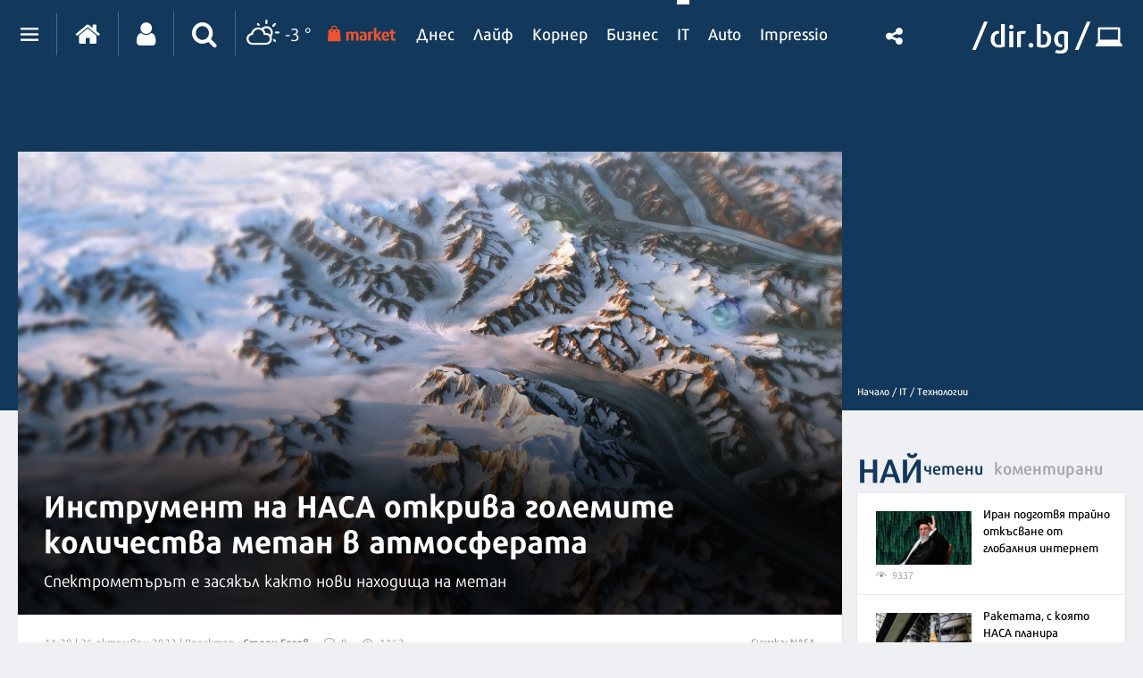

--- FILE ---
content_type: text/html; charset=UTF-8
request_url: https://it.dir.bg/tehnologii/instrument-na-nasa-otkriva-golemite-kolichestva-metan-v-atmosferata
body_size: 47035
content:
<!DOCTYPE html>
<html>
<head>
    <meta charset="utf-8">
    <meta http-equiv="X-UA-Compatible" content="IE=edge">
            <meta id="vp" name="viewport" content="width=device-width, initial-scale=1">
    
    <meta name="description" content="Спектрометърът е засякъл както нови находища на метан"/>

            <link rel="canonical" href="https://it.dir.bg/tehnologii/instrument-na-nasa-otkriva-golemite-kolichestva-metan-v-atmosferata"/>
    
    
    
    
    

    
            <link rel="shortcut icon" type="image/x-icon" href="https://static.dir.bg/icons/7.ico?_=1664377163"/>
    
            <link rel="alternate" media="only screen and (max-width: 640px)" href="https://m.dir.bg/it/tehnologii/instrument-na-nasa-otkriva-golemite-kolichestva-metan-v-atmosferata">

                <meta name="robots" content="max-snippet:-1, max-image-preview:large, max-video-preview:-1"/>
                    <meta property="og:app_id" content="1697927810302990"/>
<meta property="og:site_name" content="It.dir.bg"/>
<meta property="og:type"
      content="article"/>
<meta property="og:title"
      content="Инструмент на НАСА открива големите количества метан в атмосферата"/>
<meta property="og:description"
      content="Спектрометърът е засякъл както нови находища на метан"/>
<meta property="og:url" content="https://it.dir.bg/tehnologii/instrument-na-nasa-otkriva-golemite-kolichestva-metan-v-atmosferata"/>

    <meta property="og:image:width" content="800"/>
    <meta property="og:image:height" content="480"/>

<meta name="twitter:card" content="summary_large_image">
<meta name="twitter:site" content="@dirbg">
<meta name="twitter:title"
      content="Инструмент на НАСА открива големите количества метан в атмосферата">
<meta name="twitter:description"
      content="Спектрометърът е засякъл както нови находища на метан">

                                        <meta name="twitter:image:src" content="https://static.dir.bg/uploads/images/2022/01/10/2296812/768x432.jpg?_=1641809340">
            <meta property="og:image" content="https://static.dir.bg/uploads/images/2022/01/10/2296812/768x432.jpg?_=1641809340"/>
                
    
    
                <title>Инструмент на НАСА открива големите количества метан в атмосферата | it.dir.bg</title>
        <link media="all" type="text/css" rel="stylesheet" href="https://static.dir.bg/css/desktop/all.css?_=1768233437">

        <!-- IF current site is dirTV && is mobile && is not the homepage ( dirTV homepage dont have mobile version with m.dir.. ) -->
                    <link media="all" type="text/css" rel="stylesheet" href="https://static.dir.bg/css/desktop/it-all.css?_=1768233430">

        
            <!--[if lt IE 9]>
        <link media="all" type="text/css" rel="stylesheet" href="https://static.dir.bg/css/desktop/it-ie8-styles.css?_=1768233430">


        <script>
            document.createElement('header');
            document.createElement('nav');
            document.createElement('main');
            document.createElement('section');
            document.createElement('article');
            document.createElement('aside');
            document.createElement('footer');
        </script>
        <![endif]-->

    <script>
        window.DIR = {
            initUrl: 'https://it.dir.bg/init',
            csrfToken: 'B2juVmgtNJu83pXmJkqDTJDNtpWcXndFlrzQmbBQ',
            articleId: '40401707',
            gameId: '',
            funId: '',
            sectionId: '104',
            pageType: 'article',
            device: 'desktop',
            adult: 0,
            sectionNoAds: 0,
            siteName: 'it',
            otherSectionIds: [],
            topicIds: [],
            themeIds: [],
            themeId: '0',
            urbnSection: null,
            isGallery: '0',
            isMobile: 'false',
            siteId: '7'
        };
    </script>

        
        
                    <script type="application/ld+json">
                [{"@context":"http:\/\/schema.org","@type":"NewsArticle","name":"Инструмент на НАСА открива големите количества метан в атмосферата","headline":"Инструмент на НАСА открива големите количества метан в атмосферата","articleSection":"Технологии","description":"Спектрометърът е засякъл както нови находища на метан","mainEntityOfPage":{"@type":"WebPage","@id":"https:\/\/dir.bg"},"image":{"@type":"ImageObject","url":"https:\/\/static.dir.bg\/uploads\/images\/2022\/01\/10\/2296812\/768x576.jpg?_=1641809343"},"url":"https:\/\/it.dir.bg\/tehnologii\/instrument-na-nasa-otkriva-golemite-kolichestva-metan-v-atmosferata","datePublished":"2022-10-26","dateModified":"2022-10-26","author":{"@type":"Person","name":"Стоян Гогов"},"publisher":{"@type":"Organization","name":"Dir.bg","url":"https:\/\/dir.bg","logo":{"@type":"ImageObject","height":"60","width":"330","url":"https:\/\/static.dir.bg\/images\/logo-blue.jpg?_=1664377176"}}},{"@context":"http:\/\/schema.org","@type":"BreadcrumbList","itemListElement":[{"@type":"ListItem","position":1,"name":"Начало","item":"https:\/\/dir.bg\/"},{"@type":"ListItem","position":2,"name":"IT","item":"https:\/\/it.dir.bg"},{"@type":"ListItem","position":3,"name":"Технологии","item":"https:\/\/it.dir.bg\/tehnologii"}]}]
            </script>
        
        
    
                        <script async="async" src="https://securepubads.g.doubleclick.net/tag/js/gpt.js"></script>

<script type="text/javascript">
var isMobile = /iPhone|iPad|iPod|Android/i.test(navigator.userAgent);
    window.googletag = window.googletag || {cmd: []};

    googletag.cmd.push(function() {
        /* Define ad unit slots */

/* Mobile slots */

if (isMobile !== false) {
  window.googletag = window.googletag || {cmd: []};
  googletag.cmd.push(function() {
    googletag.defineOutOfPageSlot('/118570770/Web_interstitials', 'div-gpt-ad-1738162367930-0').addService(googletag.pubads());
    googletag.pubads().enableSingleRequest();
    googletag.enableServices();
  });

 var interstitialSlot, StickyMobileSlot;

        StickyMobileSlot = googletag.defineSlot('/118570770/Sticky_mobile_bottom', [[320, 120], [300, 100], [300, 31], [300, 120], [300, 50], [320, 100], [320, 50], [300, 75]], 'div-gpt-ad-1573734653305-0').addService(googletag.pubads());
        if (StickyMobileSlot ) {
          // Add event listener to enable navigation once the interstitial loads.
          console.log('Sticky_mobile_bottom is loading...');
          googletag.pubads().addEventListener('slotOnload', function(event) {
            if (StickyMobileSlot === event.slot) {


              document.getElementById('boxclose').style.display = 'block';
              document.getElementById('stickyunit').style.display = 'block';
              console.log('Sticky_mobile_bottom is loaded.');
            }
          });
        }

        // Define a web interstitial ad slot.
        interstitialSlot = googletag.defineOutOfPageSlot(
            '/118570770/Web_interstitials',
            googletag.enums.OutOfPageFormat.INTERSTITIAL);

        // Slot returns null if the page or device does not support interstitials.
        if (interstitialSlot) {
          interstitialSlot.addService(googletag.pubads());
           console.log('Interstitial is loading...');
          // Add event listener to enable navigation once the interstitial loads.
          googletag.pubads().addEventListener('slotOnload', function(event) {
            if (interstitialSlot === event.slot) {
              console.log('Interstitial is loaded.');
            }
          });
	}
}
        /* Key-value targeting */
        googletag.pubads().setTargeting("siteName", DIR.siteName);
        googletag.pubads().setTargeting("url", window.location.href);
        googletag.pubads().setTargeting("device", DIR.device);
        googletag.pubads().setTargeting("articleid", DIR.articleId);
        googletag.pubads().setTargeting("page", DIR.pageType);
        googletag.pubads().setTargeting("catid", DIR.sectionId);
        googletag.pubads().setTargeting("otherSectionIds", DIR.otherSectionIds);
        googletag.pubads().setTargeting("Cities", DIR.otherSectionIds);
        googletag.pubads().setTargeting("topicIds", DIR.topicIds);
        googletag.pubads().setTargeting("isGallery", DIR.isGallery);
googletag.pubads().setTargeting("themeId", DIR.themeId);
googletag.pubads().setTargeting("themeIds", DIR.themeIds);
        (DIR.hasOwnProperty("adult") && DIR.adult == 1) ? googletag.pubads().setTargeting("Adult", "yes") : googletag.pubads().setTargeting("Adult", "no");
        (DIR.hasOwnProperty("urbnSection") && DIR.urbnSection == null) ? googletag.pubads().setTargeting("URBNsection", "0") : googletag.pubads().setTargeting("URBNsection", DIR.urbnSection.toString());

        /* Other */
        googletag.pubads().collapseEmptyDivs();
        //googletag.pubads().enableSingleRequest();
        //googletag.pubads().setCentering(true);
        googletag.enableServices();
    });

    /* Get scroll offset for parallax ad units */
    function getScrollOffsetTop() {
      return window.scrollY;
    }
</script>

                    
                    
                    
                    <script async src="//pahtag.tech/c/dir.bg.js"></script>
                    
                    <!-- Google Tag Manager -->
<script>(function(w,d,s,l,i){w[l]=w[l]||[];w[l].push({'gtm.start':
new Date().getTime(),event:'gtm.js'});var f=d.getElementsByTagName(s)[0],
j=d.createElement(s),dl=l!='dataLayer'?'&l='+l:'';j.async=true;j.src=
'https://www.googletagmanager.com/gtm.js?id='+i+dl;f.parentNode.insertBefore(j,f);
})(window,document,'script','dataLayer','GTM-W2KMKLG');</script>
<!-- End Google Tag Manager -->
                    <style>
/*
.main-nav {
max-width: calc(100% - 482px);
}
*/
/* Christmas snow at top section */
.top-section:after {
height: 82px;
}
/* End Christmas snow at top section */

@media only screen and (max-width: 940px) {
.latest-section-it .side-bar {
    width: 100%;
}
}
@media only screen and (max-width: 1180px) {
    .banner-section {
        display: block;
    }
}
</style>
                    <script async src="//pahtag.tech/c/dir.bg.js"></script>
                    <script type="text/javascript">
/* Get Device Type Start*/
function isMobileDevice() {

// device detection
    if(/(android|bb\d+|meego).+mobile|avantgo|bada\/|blackberry|blazer|compal|elaine|fennec|hiptop|iemobile|ip(hone|od)|ipad|iris|kindle|Android|Silk|lge |maemo|midp|mmp|netfront|opera m(ob|in)i|palm( os)?|phone|p(ixi|re)\/|plucker|pocket|psp|series(4|6)0|symbian|treo|up\.(browser|link)|vodafone|wap|windows (ce|phone)|xda|xiino/i.test(navigator.userAgent)
        || /1207|6310|6590|3gso|4thp|50[1-6]i|770s|802s|a wa|abac|ac(er|oo|s\-)|ai(ko|rn)|al(av|ca|co)|amoi|an(ex|ny|yw)|aptu|ar(ch|go)|as(te|us)|attw|au(di|\-m|r |s )|avan|be(ck|ll|nq)|bi(lb|rd)|bl(ac|az)|br(e|v)w|bumb|bw\-(n|u)|c55\/|capi|ccwa|cdm\-|cell|chtm|cldc|cmd\-|co(mp|nd)|craw|da(it|ll|ng)|dbte|dc\-s|devi|dica|dmob|do(c|p)o|ds(12|\-d)|el(49|ai)|em(l2|ul)|er(ic|k0)|esl8|ez([4-7]0|os|wa|ze)|fetc|fly(\-|_)|g1 u|g560|gene|gf\-5|g\-mo|go(\.w|od)|gr(ad|un)|haie|hcit|hd\-(m|p|t)|hei\-|hi(pt|ta)|hp( i|ip)|hs\-c|ht(c(\-| |_|a|g|p|s|t)|tp)|hu(aw|tc)|i\-(20|go|ma)|i230|iac( |\-|\/)|ibro|idea|ig01|ikom|im1k|inno|ipaq|iris|ja(t|v)a|jbro|jemu|jigs|kddi|keji|kgt( |\/)|klon|kpt |kwc\-|kyo(c|k)|le(no|xi)|lg( g|\/(k|l|u)|50|54|\-[a-w])|libw|lynx|m1\-w|m3ga|m50\/|ma(te|ui|xo)|mc(01|21|ca)|m\-cr|me(rc|ri)|mi(o8|oa|ts)|mmef|mo(01|02|bi|de|do|t(\-| |o|v)|zz)|mt(50|p1|v )|mwbp|mywa|n10[0-2]|n20[2-3]|n30(0|2)|n50(0|2|5)|n7(0(0|1)|10)|ne((c|m)\-|on|tf|wf|wg|wt)|nok(6|i)|nzph|o2im|op(ti|wv)|oran|owg1|p800|pan(a|d|t)|pdxg|pg(13|\-([1-8]|c))|phil|pire|pl(ay|uc)|pn\-2|po(ck|rt|se)|prox|psio|pt\-g|qa\-a|qc(07|12|21|32|60|\-[2-7]|i\-)|qtek|r380|r600|raks|rim9|ro(ve|zo)|s55\/|sa(ge|ma|mm|ms|ny|va)|sc(01|h\-|oo|p\-)|sdk\/|se(c(\-|0|1)|47|mc|nd|ri)|sgh\-|shar|sie(\-|m)|sk\-0|sl(45|id)|sm(al|ar|b3|it|t5)|so(ft|ny)|sp(01|h\-|v\-|v )|sy(01|mb)|t2(18|50)|t6(00|10|18)|ta(gt|lk)|tcl\-|tdg\-|tel(i|m)|tim\-|t\-mo|to(pl|sh)|ts(70|m\-|m3|m5)|tx\-9|up(\.b|g1|si)|utst|v400|v750|veri|vi(rg|te)|vk(40|5[0-3]|\-v)|vm40|voda|vulc|vx(52|53|60|61|70|80|81|83|85|98)|w3c(\-| )|webc|whit|wi(g |nc|nw)|wmlb|wonu|x700|yas\-|your|zeto|zte\-/i.test(navigator.userAgent.substr(0,4))) {
       return 'mobile';
    } else {
        return 'desktop';
    }
}

var deviceType = isMobileDevice();

console.log(deviceType);
/* Get Device Type End*/
</script>

            </head>

<body class="no-js">


            <!-- Google Tag Manager (noscript) -->
<noscript><iframe src="https://www.googletagmanager.com/ns.html?id=GTM-W2KMKLG"
height="0" width="0" style="display:none;visibility:hidden"></iframe></noscript>
<!-- End Google Tag Manager (noscript) -->
            <script>
if (deviceType  === 'desktop') {
if ((DIR.hasOwnProperty("adult") && DIR.adult == 0)  && (DIR.hasOwnProperty("sectionNoAds") && DIR.sectionNoAds== 0)) {
  window.googletag = window.googletag || {cmd: []};
  googletag.cmd.push(function() {
    googletag.defineSlot('/118570770/It_Desktop/It_Rich_Media_Desktop', [[1, 1]], 'div-gpt-ad-1713860622578-0').setTargeting('Device', ['desktop']).addService(googletag.pubads());
    googletag.pubads().enableSingleRequest();
    googletag.pubads().collapseEmptyDivs();
    googletag.enableServices();
  });

window.document.write("<!-- /118570770/It_Desktop/It_Rich_Media_Desktop--><div id='div-gpt-ad-1713860622578-0' style='text-align:center'>");

      googletag.cmd.push(function() { googletag.display('div-gpt-ad-1713860622578-0'); });

window.document.write ("</div>");
}
}
</script>
    



<main id="main"   >

        <div class=" top-section article-top-section inner-top-section             ">
        <div class="article-top-section-ads">
                                    
                                                        <script>
if (deviceType  === 'desktop') {
  window.googletag = window.googletag || {cmd: []};
  googletag.cmd.push(function() {
    googletag.defineSlot('/118570770/IT_Desktop/IT_Header_Desktop', [[980, 120], [960, 90], [1330, 250], [970, 66], [980, 250], [1300, 90], [980, 200], [970, 90], [728, 90], [980, 100], [590, 90], [1330, 300], [980, 175], [930, 180], [590, 80], [750, 300], [980, 90], [950, 90], [1330, 150], [750, 100], [970, 250]], 'div-gpt-ad-1712492595591-0').setTargeting('Device', ['desktop']).addService(googletag.pubads());
        // Enable lazy loading with...
        googletag.pubads().enableLazyLoad({
          // Fetch slots within 1 viewports.
          fetchMarginPercent: 200,
          // Render slots within 0 viewports.
          renderMarginPercent: 50,
          // Double the above values on mobile, where viewports are smaller
          // and users tend to scroll faster.
          mobileScaling: 2.0,
        });

  // Enable SRA and services.
    googletag.pubads().enableSingleRequest();
    googletag.pubads().collapseEmptyDivs();
    googletag.enableServices();
  });
  
window.document.write("<!-- /118570770/IT_Desktop/IT_Header_Desktop --><div id='div-gpt-ad-1712492595591-0' style='margin-bottom:30px;'>");

     googletag.cmd.push(function() { googletag.display('div-gpt-ad-1712492595591-0'); });

window.document.write ("</div>");
} else {
  window.googletag = window.googletag || {cmd: []};
  googletag.cmd.push(function() {
    googletag.defineSlot('/118570770/IT_Mobile/IT_Header_Mobile', [[300, 100], [320, 120], [320, 50], [250, 250], [300, 250], [300, 50], [120, 240], [320, 100], [336, 280], [300, 75], [180, 150], [200, 200]], 'div-gpt-ad-1712677558609-0').setTargeting('Device', ['mobile']).addService(googletag.pubads());
        // Enable lazy loading with...
        googletag.pubads().enableLazyLoad({
          // Fetch slots within 1 viewports.
          fetchMarginPercent: 200,
          // Render slots within 0 viewports.
          renderMarginPercent: 50,
          // Double the above values on mobile, where viewports are smaller
          // and users tend to scroll faster.
          mobileScaling: 2.0,
        });

  // Enable SRA and services.
    googletag.pubads().enableSingleRequest();
    googletag.pubads().collapseEmptyDivs();
    googletag.enableServices();
  });
	
window.document.write("<!-- /118570770/IT_Mobile/IT_Header_Mobile --><div id='div-gpt-ad-1712677558609-0' style='text-align:center;margin-bottom:40px;'>");

      googletag.cmd.push(function() { googletag.display('div-gpt-ad-1712677558609-0'); });

window.document.write ("</div>");
}
</script>

<style>
    #div-gpt-ad-1712492595591-0 {
        text-align: center;
    }
    #div-gpt-ad-1712492595591-0 > div {
        margin: 15px auto !important;
        text-align: center;
    }
</style>
                            </div>
        <div class="inner-wrapper">
            <div class="side-bar">
                
                <ul class="breadcrumbs">
                    <li><a href="https://dir.bg/" title="Начало">Начало /</a></li>
                                            <li>
                            <a href="https://it.dir.bg">IT
                                /</a></li>
                                        <li><a href="https://it.dir.bg/tehnologii">Технологии</a></li>
                </ul>
            </div>
        </div>
    </div>

            <h1 class="site-title"
            style="display: none">Инструмент на НАСА открива големите количества метан в атмосферата | IT.dir.bg</h1>
    

            <!--  -->
<div class="nav-select sticky-nav-wrapper">
    <div class="donation-inmenu-btn">
    <div class="donation-inmenu-btn">
        <a class="donation-button"
           href="https://dir.bg/donations">
            <div class="donation-button-images">
                <img loading="lazy" class="onation-button-normal"
                     src="https://static.dir.bg/images/dontion_icon_normal_eu.svg?_=1739179411" alt="">
                <img loading="lazy" class="onation-button-hover"
                     src="https://static.dir.bg/images/dontion_icon_hover_eu.svg?_=1738256355" alt="">
                <span>Подкрепете ни</span>
            </div>
        </a>
    </div>
</div>    <div class="dropdown">
        <a href="https://it.dir.bg" class="logo"><img loading="lazy" src="https://static.dir.bg/images/logo.svg?_=1745478087" alt="dir.bg"></a>
        <a href="" class="nav-select-btn"><span></span></a>
    </div>
    <ul class="nav-dropdown vertical-scrollbar">
                                                                <li  ><a
                                href="https://it.dir.bg/nauka">Наука</a></li>
                                                                <li class="active" ><a
                                href="https://it.dir.bg/tehnologii">Технологии</a></li>
                                                                <li  ><a
                                href="https://it.dir.bg/komunikatsii">Комуникации</a></li>
                                                                <li  ><a
                                href="https://it.dir.bg/dzhadzhi">Джаджи</a></li>
                                                                <li  ><a
                                href="https://it.dir.bg/crypto">Crypto</a></li>
                                                                <li  ><a
                                href="https://it.dir.bg/web">Web</a></li>
                                                                <li><a href="https://games.dir.bg" target="_blank"><span>Games</span>
                        </a></li>
                                                                <li  ><a
                                href="https://it.dir.bg/review">Ревю</a></li>
                                                                <li  ><a
                                href="https://it.dir.bg/digitalno-obrazovanie">Дигитално образование</a></li>
                                                                <li  ><a
                                href="https://it.dir.bg/pr-zone">PR Zone</a></li>
                                            <li><a href="https://photo.dir.bg/weather">Фото</a></li>

    </ul>
</div><header class="page-header  ">
    <div class="inner-wrapper">
        
        <div class="page-header-container  site-it ">
            <div class="main-options">
                <div class="header-dropdown">
                    <a href="javascript:void(0);" class="dots"><span class=""></span></a>
                    <div class="dropdown-container">
                        <div class="header-site-links">
                            <h2>Сайтове</h2>
                            <ul>
                                <li>
                                    <a href="https://dnes.dir.bg/" >
                                        <span>Днес</span>
                                    </a>
                                </li>
                                <li>
                                    <a href="https://life.dir.bg/" >
                                        <span>Лайф</span>
                                    </a>
                                </li>
                                <li>
                                    <a href="https://corner.dir.bg/" >
                                        <span>Корнер</span>
                                    </a>
                                </li>
                                <li>
                                    <a href="https://business.dir.bg/" >
                                        <span>Бизнес</span>
                                    </a>
                                </li>
                                <li>
                                    <a href="https://it.dir.bg/"  class="active" >
                                        <span>IT</span>
                                    </a>
                                </li>
                                <li>
                                    <a href="https://impressio.dir.bg/"  target="_blank">
                                        <span>Impressio</span>
                                    </a>
                                </li>
                                <li><a href="http://auto.dir.bg/">Авто</a></li>
                                <li><a href="https://dnes.dir.bg/poll">Анкети</a></li>
                                <li><a href="http://news.dir.bg/">Новини от БГ уеб</a></li>
                                <li><a href="http://fun.dir.bg/">Вицове</a></li>
                                
                                <li><a href="http://vkusotii.dir.bg">Вкусотии</a></li>
                                <li><a href="https://vremezamen.dir.bg">#Време за мен</a></li>
                                <li><a href="https://vremeto.dir.bg/">Времето</a></li>
                                <li><a href="http://gallery.dir.bg">Галерия</a></li>
                                <li><a href="https://games.dir.bg/">Games</a></li>
                                <li><a href="http://dom.dir.bg">Дом</a></li>
                                <li><a href="https://dir.bg/topic/zdraveto-ni">#Здравето
                                        ни</a></li>
                                <li><a href="https://zodiac.dir.bg/">Зодиак</a></li>
                                <li><a href="https://kino.dir.bg/">Кино</a></li>
                                <li><a href="http://clubs.dir.bg/">Клубове</a></li>
                                
                                <li><a href="http://tv.dir.bg/">ТВ</a></li>
                                <li><a href="https://trip.dir.bg/">Trip</a></li>
                                <li><a href="https://photo.dir.bg/">Фото</a></li>
                                
                                <li><a href="https://covid.dir.bg" target="_blank">COVID-19</a></li>
                                
                                <li><a href="https://urbn.dir.bg/">#URBN</a></li>
                            </ul>
                        </div>
                        <div class="header-services-links">
                            <h2>Услуги</h2>
                            <ul>
                                <li><a href="http://worktalent.com">Обяви за работа</a></li>
                                <li><a href="https://market.dir.bg" target="_blank">Market</a></li>
                                <li><a href="https://mail.dir.bg/">Поща</a></li>
                                <li><a target="_blank" href="https://ticket.dir.bg ">Билети</a></li>
                                <li><a href="http://direct.dir.bg/">Direct Реклама</a></li>
                            </ul>
                        </div>
                        <div class="header-city-links">
                            <h2>Градове</h2>
                            <ul>
                                <li><a href="https://dnes.dir.bg/sofia">София</a></li>
                                <li><a href="https://dnes.dir.bg/plovdiv">Пловдив</a></li>
                                <li><a href="https://dnes.dir.bg/varna">Варна</a></li>
                                <li><a href="https://dnes.dir.bg/burgas">Бургас</a></li>
                                <li><a href="https://dnes.dir.bg/ruse">Русе</a></li>
                            </ul>
                        </div>
                        <div class="container-xxl mt-4 header-top media-group">
                            <div class="col-12">
                                <p class="media-group-title">
                                    Dir.bg Media Group
                                </p>
                            </div>

                            <div class="offset-xl-1 col-12 col-xl-10">
                                                                <ul
                                        class="nav d-lg-flex align-items-center justify-content-center justify-content-lg-between my-2">
                                    <li>
                                        <a href="https://3e-news.net" target="_blank">
                                            <img loading="lazy" class="d-none d-lg-block"
                                                 src="https://static.dir.bg/images/logos/it/3eNews.svg?_=1672930342"
                                                 alt="3e-news.net" width="51">
                                            <span class="media-domain d-lg-none">3e-news.net</span>
                                        </a>
                                        <span class="mx-2 d-lg-none">|</span>
                                    </li>
                                    <li>
                                        <a href="https://www.nasamnatam.com" target="_blank">
                                            <img loading="lazy" class="d-none d-lg-block"
                                                 src="https://static.dir.bg/images/logos/it/nasam.svg?_=1672930342"
                                                 alt="nasamnatam.com" width="161">
                                            <span class="media-domain d-lg-none">nasamnatam.com</span>
                                        </a>
                                        <span class="mx-2 d-lg-none">|</span>
                                    </li>
                                    <li>
                                        <a href="https://realtimefuture.bg" target="_blank">
                                            <img loading="lazy" class="d-none d-lg-block"
                                                 src="https://static.dir.bg/images/logos/it/rtf.svg?_=1672930342"
                                                 alt="realtimefuture.bg" width="90">
                                            <span class="media-domain d-lg-none">realtimefuture.bg</span>
                                        </a>
                                        <span class="mx-2 d-lg-none">|</span>
                                    </li>
                                    <li>
                                        <a href="https://greentransition.bg" target="_blank">
                                            <img loading="lazy" class="d-none d-lg-block"
                                                 src="https://static.dir.bg/images/logos/it/GT.svg?_=1672930342"
                                                 alt="greentransition.bg" width="112">
                                            <span class="media-domain d-lg-none">greentransition.bg</span>
                                        </a>
                                        <span class="mx-2 d-lg-none">|</span>
                                    </li>
                                    <li>
                                        <a href="http://www.lostbulgaria.com" target="_blank">
                                            <img loading="lazy" class="d-none d-lg-block"
                                                 src="https://static.dir.bg/images/logos/it/izgubenabg.svg?_=1672930342"
                                                 alt="lostbulgaria.com" width="96">
                                            <span class="media-domain d-lg-none">lostbulgaria.com</span>
                                        </a>
                                        <span class="mx-2 d-lg-none">|</span>
                                    </li>
                                    <li>
                                        <a href="https://webreport.bg" target="_blank">
                                            <img loading="lazy" class="d-none d-lg-block"
                                                 src="https://static.dir.bg/images/logos/it/WR.svg?_=1672930342"
                                                 alt="webreport.bg" width="64">
                                            <span class="media-domain d-lg-none">webreport.bg</span>
                                        </a>
                                        <span class="mx-2 d-lg-none">|</span>
                                    </li>
                                    <li>
                                    <a href="https://www.worktalent.com" target="_blank">
                                            <img loading="lazy" class="d-none d-lg-block"
                                                 src="https://static.dir.bg/images/logos/it/worktalent.svg?_=1699526160"
                                                 alt="worktalent.com" width="103">
                                            <span class="media-domain d-lg-none">worktalent.com</span>
                                        </a>
                                        <span class="mx-2 d-lg-none">|</span>
                                    </li>
                                    <li>
                                        <a href="https://www.wnesstv.com" target="_blank">
                                            <img loading="lazy" class="d-none d-lg-block"
                                                 src="https://static.dir.bg/images/logos/it/wness.svg?_=1672930342"
                                                 alt="wnesstv.com" width="110">
                                            <span class="media-domain d-lg-none">wnesstv.com</span>
                                        </a>
                                        <span class="mx-2 d-lg-none">|</span>
                                    </li>
                                    <li>
                                        <a href="https://soulandpepper.tv" target="_blank">
                                            <img loading="lazy" class="d-none d-lg-block"
                                                 src="https://static.dir.bg/images/logos/it/soulpp.svg?_=1672930342"
                                                 alt="soulandpepper.tv" width="57">
                                            <span class="media-domain d-lg-none">soulandpepper.tv</span>
                                        </a>
                                        
                                    </li>
                                </ul>
                            </div>
                        </div>
                    </div>
                </div>


                <a href="https://dir.bg/" class="home"><i class="icon icon-home"></i></a>
                                    <a href="https://profile.dir.bg/login?redirect_url=https://it.dir.bg/tehnologii/instrument-na-nasa-otkriva-golemite-kolichestva-metan-v-atmosferata" class="user"
                       id="loggedInUser"><i
                                class="icon icon-user"></i></a>
                
                                    <a href="javascript:void(0);" class="search"><i class="icon icon-search"></i></a>
                                <div class="search-form">
                    <form method="GET" action="https://dir.bg/search" accept-charset="UTF-8">
<div class="search-with-btn">
    <input type="text" placeholder="Ключова дума или име" name="q" value="">
    <button type="submit"><i class="icon icon-search"></i></button>
</div>
<div class="custom-select sites">

    <select name="site"><option value="" selected="selected">Търсене в</option><option value="0">Всички сайтове</option><option value="3">Днес</option><option value="4">Лайф</option><option value="5">Корнер</option><option value="6">Бизнес</option><option value="7">IT</option><option value="1">Impressio</option><option value="13">URBN</option><option value="17">Trip</option><option value="16">Games</option><option value="20">Zodiac</option><option value="12">Времето</option></select>
</div>
    <div class="custom-select sections hidden" id="site-18">
        <select name="section" class="sections">
            <option value="">Всички</option>
                            <option value="257">Новини</option>
                            <option value="256">Премиери</option>
                            <option value="255">Test drive</option>
                            <option value="254">Ревю</option>
                            <option value="253">От бъдещето</option>
                            <option value="252">Автосалон София</option>
                    </select>
    </div>
    <div class="custom-select sections hidden" id="site-1">
        <select name="section" class="sections">
            <option value="">Всички</option>
                            <option value="4">Ателие</option>
                            <option value="27">Архитектура</option>
                            <option value="13">Дизайн</option>
                            <option value="14">Фотография</option>
                            <option value="32">Палитра</option>
                            <option value="31">Улично изкуство</option>
                            <option value="30">Тату</option>
                            <option value="2">Сцена</option>
                            <option value="8">Кино</option>
                            <option value="19">Трейлър</option>
                            <option value="20">Хорър</option>
                            <option value="25">Букви</option>
                            <option value="223">Моето дете чете</option>
                            <option value="26">Ноти</option>
                            <option value="3">Лица</option>
                            <option value="15">Интервю</option>
                            <option value="16">Портрет</option>
                            <option value="29">Икони</option>
                            <option value="9">Носталгия</option>
                            <option value="135">Изгубената България</option>
                            <option value="143">Втори поглед</option>
                            <option value="10">Калейдоскоп</option>
                            <option value="23">Любопитно</option>
                            <option value="24">Гурме</option>
                            <option value="33">Душа</option>
                            <option value="7">Импресио пита</option>
                            <option value="232">Impressio Quiz</option>
                            <option value="5">Афиш</option>
                            <option value="11">Премиера</option>
                    </select>
    </div>
    <div class="custom-select sections hidden" id="site-23">
        <select name="section" class="sections">
            <option value="">Всички</option>
                            <option value="261">Новини</option>
                    </select>
    </div>
    <div class="custom-select sections hidden" id="site-24">
        <select name="section" class="sections">
            <option value="">Всички</option>
                            <option value="263">Новини</option>
                    </select>
    </div>
    <div class="custom-select sections hidden" id="site-3">
        <select name="section" class="sections">
            <option value="">Всички</option>
                            <option value="63">Общество</option>
                            <option value="64">Крими</option>
                            <option value="65">Темида</option>
                            <option value="66">Политика</option>
                            <option value="67">Икономика</option>
                            <option value="68">Инциденти</option>
                            <option value="69">Свят</option>
                            <option value="70">Спектър</option>
                            <option value="72">На фокус</option>
                            <option value="216">Dir Podcast</option>
                            <option value="71">Мнение</option>
                            <option value="73">ДИРектно</option>
                            <option value="57">Региони</option>
                            <option value="58">София</option>
                            <option value="59">Пловдив</option>
                            <option value="60">Варна</option>
                            <option value="61">Бургас</option>
                            <option value="62">Русе</option>
                            <option value="144">PR Zone</option>
                            <option value="229">Овладей диабета</option>
                            <option value="259">Пътят на здравето</option>
                    </select>
    </div>
    <div class="custom-select sections hidden" id="site-4">
        <select name="section" class="sections">
            <option value="">Всички</option>
                            <option value="74">Звезди</option>
                            <option value="75">Шоу</option>
                            <option value="76">Мода</option>
                            <option value="77">Здраве и красота</option>
                            <option value="111">Отново в час</option>
                            <option value="80">Мама</option>
                            <option value="78">Дом</option>
                            <option value="124">Любопитно</option>
                            <option value="138">VЯRAFIED</option>
                            <option value="130">Дай лапа</option>
                            <option value="79">Любов и секс</option>
                            <option value="190">Шопинг</option>
                            <option value="122">PR Zone</option>
                            <option value="113">Акценти</option>
                            <option value="203">Разговори за съня</option>
                            <option value="129">Тествахме за вас...</option>
                    </select>
    </div>
    <div class="custom-select sections hidden" id="site-5">
        <select name="section" class="sections">
            <option value="">Всички</option>
                            <option value="81">Футбол</option>
                            <option value="141">Трите мача</option>
                            <option value="82">Тенис</option>
                            <option value="83">Волейбол</option>
                            <option value="84">Баскетбол</option>
                            <option value="85">F1</option>
                            <option value="91">Сектор К</option>
                            <option value="89">Любопитно</option>
                            <option value="93">В мишената</option>
                            <option value="95">Резултати</option>
                            <option value="86">Бойни</option>
                            <option value="90">Шампионите</option>
                            <option value="88">Екстремни</option>
                            <option value="87">Моторни</option>
                            <option value="92">В ъгъла</option>
                            <option value="188">pr-zone</option>
                            <option value="94">Други</option>
                    </select>
    </div>
    <div class="custom-select sections hidden" id="site-6">
        <select name="section" class="sections">
            <option value="">Всички</option>
                            <option value="96">Икономика</option>
                            <option value="97">Банки и финанси</option>
                            <option value="200">Енергиен пазар</option>
                            <option value="118">Компании</option>
                            <option value="199">Кариери</option>
                            <option value="98">Пазари</option>
                            <option value="99">Имоти</option>
                            <option value="221">Какво могат парите?</option>
                            <option value="100">Маркетинг и реклама</option>
                            <option value="101">Експертно мнение</option>
                            <option value="184">Бърза банка</option>
                            <option value="182">Фин Култура</option>
                            <option value="102">Портфейл</option>
                            <option value="136">PR Zone</option>
                    </select>
    </div>
    <div class="custom-select sections hidden" id="site-7">
        <select name="section" class="sections">
            <option value="">Всички</option>
                            <option value="103">Наука</option>
                            <option value="104">Технологии</option>
                            <option value="105">Комуникации</option>
                            <option value="107">Джаджи</option>
                            <option value="220">Crypto</option>
                            <option value="108">Web</option>
                            <option value="106">Игри</option>
                            <option value="126">Ревю</option>
                            <option value="186">Дигитално образование</option>
                            <option value="128">PR Zone</option>
                    </select>
    </div>
    <div class="custom-select sections hidden" id="site-12">
        <select name="section" class="sections">
            <option value="">Всички</option>
                            <option value="109">Новини</option>
                            <option value="110">Пътна обстановка</option>
                    </select>
    </div>
    <div class="custom-select sections hidden" id="site-13">
        <select name="section" class="sections">
            <option value="">Всички</option>
                            <option value="180">WOR(L)DS</option>
                            <option value="164">trends</option>
                            <option value="159">places</option>
                            <option value="258">Писма за Нея</option>
                            <option value="158">thegamechangers</option>
                            <option value="152">directions</option>
                            <option value="156">style</option>
                            <option value="147">bizarre</option>
                            <option value="153">columnists</option>
                            <option value="161">Binge-watching</option>
                            <option value="155">screens</option>
                            <option value="150">stars</option>
                            <option value="179">Код 359</option>
                            <option value="230">More Than Italian</option>
                            <option value="162"> video</option>
                            <option value="237">Семейни финанси</option>
                            <option value="166">SHE`s the one</option>
                            <option value="169">URBN shopping</option>
                            <option value="171">URBN чете</option>
                            <option value="174">URBN гледа</option>
                            <option value="175">URBN Music Club </option>
                            <option value="176">Големият Вайръл </option>
                            <option value="191">Матинe</option>
                    </select>
    </div>
    <div class="custom-select sections hidden" id="site-17">
        <select name="section" class="sections">
            <option value="">Всички</option>
                            <option value="207">Новини</option>
                            <option value="208">Пътеводител</option>
                            <option value="210">Препоръчано</option>
                            <option value="211">Семейно</option>
                            <option value="214">Photo Trip</option>
                            <option value="215">Video Trip</option>
                            <option value="213">My Trip</option>
                            <option value="227">PR Zone</option>
                    </select>
    </div>
    <div class="custom-select sections hidden" id="site-19">
        <select name="section" class="sections">
            <option value="">Всички</option>
                            <option value="226">Новини</option>
                    </select>
    </div>
    <div class="custom-select sections hidden" id="site-21">
        <select name="section" class="sections">
            <option value="">Всички</option>
                            <option value="241">Рецепти</option>
                            <option value="242">Пинизи</option>
                            <option value="243">Любопитно</option>
                    </select>
    </div>
    <div class="custom-select sections hidden" id="site-20">
        <select name="section" class="sections">
            <option value="">Всички</option>
                            <option value="236">Астрология</option>
                    </select>
    </div>
<div class="custom-select range">
    <select name="range"><option value="" selected="selected">Обхват</option><option value="content">Цялата статия</option><option value="title">Заглавие</option><option value="sources">Автор</option></select>
</div>
<div class="custom-select order">
    <select class="sort-order" name="order"><option value="" selected="selected">Подредба</option><option value="published_on">По дата</option><option value="custom">По точност</option></select>
</div>


<div class="custom-select custom-datepicker">
    <select name="date"><option value="" selected="selected">Дата</option><option value="all">Независимо кога</option><option value="last-day">Последните 24 часа</option><option value="last-week">Последната седмица</option><option value="last-month">Последния месец</option><option value="last-year">Последната година</option><option value="custom-period">Конкретен период</option></select>
</div>

</form>


<script type="application/ld+json">
{
    "@context": "https://schema.org",
    "@type": "WebSite",
    "url": "https://dir.bg/",
    "potentialAction": {
        "@type": "SearchAction",
        "target": "https://dir.bg/search?q={q}",
        "query-input": "name=q"
    }
}
</script>


                </div>
                                    <a href="https://vremeto.dir.bg/" class="weather"><i
                                class="icon icon-wi-day-cloudy"></i>-3
                        °</a>
                                
            </div>
            <nav class="main-nav">
                <ul>
                    
                    
                    
                    
                    
                    
                    
                    
                    
                    
                    
                    
                    
                    
                    

                    <li class="market-logo">
                        <a href="https://market.dir.bg" target="_blank">
                            <span>
                                                                    <img loading="lazy" class="normal" src="https://static.dir.bg/images/market-orange.svg?_=1664377176" alt="">
                                    <img loading="lazy" class="hover" src="https://static.dir.bg/images/market-orange-hover.svg?_=1664377176" alt="">
                                                            </span>
                        </a>
                    </li>
                    
                    
                    
                    
                    
                    
                    
                    
                    
                    
                    
                    
                    
                    <li id="nav-item-3">
                        <a href="https://dnes.dir.bg/" >
                            <span>Днес</span>
                        </a>
                         <div class="secondary-subnav-wrapper  secondary-subnav-wrapper-all "
     id="secondary-subnav-wrapper-3">
    <div class="secondary-subnav
         secondary-subnav-it
         inner-wrapper" id="secondary-subnav-3">
        <ul>
            

                                            <li  >
                        <a href="https://dnes.dir.bg/obshtestvo"><span>Общество</span></a>
                    </li>
                                    <li  >
                        <a href="https://dnes.dir.bg/krimi"><span>Крими</span></a>
                    </li>
                                    <li  >
                        <a href="https://dnes.dir.bg/temida"><span>Темида</span></a>
                    </li>
                                    <li  >
                        <a href="https://dnes.dir.bg/politika"><span>Политика</span></a>
                    </li>
                                    <li  >
                        <a href="https://dnes.dir.bg/intsidenti"><span>Инциденти</span></a>
                    </li>
                                    <li  >
                        <a href="https://dnes.dir.bg/svyat"><span>Свят</span></a>
                    </li>
                                    <li  >
                        <a href="https://dnes.dir.bg/spektar"><span>Спектър</span></a>
                    </li>
                                    <li  >
                        <a href="https://dnes.dir.bg/na-fokus"><span>На фокус</span></a>
                    </li>
                                    <li  >
                        <a href="https://dnes.dir.bg/mnenie"><span>Мнение</span></a>
                    </li>
                                    <li  >
                        <a href="https://dnes.dir.bg/direktno"><span>ДИРектно</span></a>
                    </li>
                                    <li  >
                        <a href="https://dnes.dir.bg/pr-zone"><span>PR Zone</span></a>
                    </li>
                                    <li  >
                        <a href="https://dnes.dir.bg/ovladey-diabeta"><span>Овладей диабета</span></a>
                    </li>
                                    <li  >
                        <a href="https://dnes.dir.bg/patyat-na-zdraveto"><span>Пътят на здравето</span></a>
                    </li>
                                    </ul>
        
    </div>
</div>
                         <br class="clear"/></li>
                    <li id="nav-item-4">
                        <a href="https://life.dir.bg/" >
                            <span>Лайф</span>
                        </a>
                         <div class="secondary-subnav-wrapper  secondary-subnav-wrapper-all "
     id="secondary-subnav-wrapper-4">
    <div class="secondary-subnav
         secondary-subnav-it
         inner-wrapper" id="secondary-subnav-4">
        <ul>
            
                            
                
                
                
                
                
                
                
                
                
                
                
                
                
                
                
                
                
                
                
                
                
                                    <li  >

                        <a href="https://life.dir.bg/zvezdi"><span>Звезди</span></a>

                    </li>
                                    <li  >

                        <a href="https://life.dir.bg/shou"><span>Шоу</span></a>

                    </li>
                                    <li  >

                        <a href="https://life.dir.bg/moda"><span>Мода</span></a>

                    </li>
                                    <li  >

                        <a href="https://life.dir.bg/zdrave-i-krasota"><span>Здраве и красота</span></a>

                    </li>
                                    <li  >

                        <a href="https://life.dir.bg/otnovo-v-chas"><span>Отново в час</span></a>

                    </li>
                                    <li  >

                        <a href="https://life.dir.bg/mama"><span>Мама</span></a>

                    </li>
                                    <li  >

                        <a href="https://life.dir.bg/dom"><span>Дом</span></a>

                    </li>
                                    <li  >

                        <a href="https://life.dir.bg/lyubopitno"><span>Любопитно</span></a>

                    </li>
                                    <li  >

                        <a href="https://life.dir.bg/day-lapa"><span>Дай лапа</span></a>

                    </li>
                                    <li  >

                        <a href="https://life.dir.bg/lyubov-i-seks"><span>Любов и секс</span></a>

                    </li>
                                    <li  >

                        <a href="https://life.dir.bg/shopping"><span>Шопинг</span></a>

                    </li>
                                    <li  >

                        <a href="https://life.dir.bg/pr-zone"><span>PR Zone</span></a>

                    </li>
                                    <li  >

                        <a href="https://life.dir.bg/razgovori-za-sanya"><span>Разговори за съня</span></a>

                    </li>
                                    <li  >

                        <a href="https://life.dir.bg/testvahme-za-vas"><span>Тествахме за вас...</span></a>

                    </li>
                                <li><a href="http://vkusotii.dir.bg" target="_blank" title="Вкусотии"><span>Вкусотии</span></a></li>
                    </ul>
        
    </div>
</div>
                         <br class="clear"/></li>
                    <li id="nav-item-5">
                        <a href="https://corner.dir.bg/" >
                            <span>Корнер</span>
                        </a>
                         <div class="secondary-subnav-wrapper  secondary-subnav-wrapper-all "
     id="secondary-subnav-wrapper-5">
    <div class="secondary-subnav
         secondary-subnav-it
         inner-wrapper" id="secondary-subnav-5">
        <ul>
            
                                                <li  >
                                                    <a href="https://corner.dir.bg/futbol"><span>Футбол</span></a>
                                            </li>
                                    <li  >
                                                    <a href="https://corner.dir.bg/tenis"><span>Тенис</span></a>
                                            </li>
                                    <li  >
                                                    <a href="https://corner.dir.bg/voleybol"><span>Волейбол</span></a>
                                            </li>
                                    <li  >
                                                    <a href="https://corner.dir.bg/basketbol"><span>Баскетбол</span></a>
                                            </li>
                                    <li  >
                                                    <a href="https://corner.dir.bg/formula1"><span>F1</span></a>
                                            </li>
                                    <li  >
                                                    <a href="https://corner.dir.bg/sektor-k"><span>Сектор К</span></a>
                                            </li>
                                    <li  >
                                                    <a href="https://corner.dir.bg/lyubopitno"><span>Любопитно</span></a>
                                            </li>
                                    <li  >
                                                    <a href="https://corner.dir.bg/v-mishenata"><span>В мишената</span></a>
                                            </li>
                                    <li  >
                                                    <a href="https://corner.dir.bg/rezultati"><span>Резултати</span></a>
                                            </li>
                                    <li  >
                                                    <a href="https://corner.dir.bg/boyni"><span>Бойни</span></a>
                                            </li>
                                    <li  >
                                                    <a href="https://corner.dir.bg/shampionite"><span>Шампионите</span></a>
                                            </li>
                                    <li  >
                                                    <a href="https://corner.dir.bg/ekstremni"><span>Екстремни</span></a>
                                            </li>
                                    <li  >
                                                    <a href="https://corner.dir.bg/motorni"><span>Моторни</span></a>
                                            </li>
                                    <li  >
                                                    <a href="https://corner.dir.bg/v-agala"><span>В ъгъла</span></a>
                                            </li>
                                    <li  >
                                                    <a href="https://corner.dir.bg/pr-zone"><span>pr-zone</span></a>
                                            </li>
                                    <li  >
                                                    <a href="https://corner.dir.bg/drugi"><span>Други</span></a>
                                            </li>
                                    </ul>
        
    </div>
</div>
                         <br class="clear"/></li>
                    <li id="nav-item-6">
                        <a href="https://business.dir.bg/" >
                            <span>Бизнес</span>
                        </a>
                         <div class="secondary-subnav-wrapper  secondary-subnav-wrapper-all "
     id="secondary-subnav-wrapper-6">
    <div class="secondary-subnav
         secondary-subnav-it
         inner-wrapper" id="secondary-subnav-6">
        <ul>
            
                                                <li  >
                        <a href="https://business.dir.bg/ikonomika"><span>Икономика</span></a>
                    </li>
                                    <li  >
                        <a href="https://business.dir.bg/banki-i-finansi"><span>Банки и финанси</span></a>
                    </li>
                                    <li  >
                        <a href="https://business.dir.bg/energien-pazar"><span>Енергиен пазар</span></a>
                    </li>
                                    <li  >
                        <a href="https://business.dir.bg/kompanii"><span>Компании</span></a>
                    </li>
                                    <li  >
                        <a href="https://business.dir.bg/karieri"><span>Кариери</span></a>
                    </li>
                                    <li  >
                        <a href="https://business.dir.bg/pazari"><span>Пазари</span></a>
                    </li>
                                    <li  >
                        <a href="https://business.dir.bg/imoti"><span>Имоти</span></a>
                    </li>
                                    <li  >
                        <a href="https://business.dir.bg/kakvo-mogat-parite"><span>Какво могат парите?</span></a>
                    </li>
                                    <li  >
                        <a href="https://business.dir.bg/marketing-i-reklama"><span>Маркетинг и реклама</span></a>
                    </li>
                                    <li  >
                        <a href="https://business.dir.bg/ekspertno-mnenie"><span>Експертно мнение</span></a>
                    </li>
                                    <li  >
                        <a href="https://business.dir.bg/barza-banka"><span>Бърза банка</span></a>
                    </li>
                                    <li  >
                        <a href="https://business.dir.bg/fin-kultura"><span>Фин Култура</span></a>
                    </li>
                                    <li  >
                        <a href="https://business.dir.bg/portfeyl"><span>Портфейл</span></a>
                    </li>
                                    <li  >
                        <a href="https://business.dir.bg/pr-zone"><span>PR Zone</span></a>
                    </li>
                            
            <li><a href="http://finance.dir.bg/" target="_blank" title="Пари"><span>Пари</span></a></li>
        </ul>
        
    </div>
</div>
                         <br class="clear"/></li>
                    <li id="nav-item-7">
                        <a href="https://it.dir.bg/"  class="active" >
                            <span>IT</span>
                        </a>
                         <div class="secondary-subnav-wrapper  secondary-subnav-wrapper-all "
     id="secondary-subnav-wrapper-7">
    <div class="secondary-subnav
         secondary-subnav-it
         inner-wrapper" id="secondary-subnav-7">
        <ul>
            
                                                <li  >
                                                    <a href="https://it.dir.bg/nauka"><span>Наука</span></a>
                        
                    </li>
                                    <li class="active" >
                                                    <a href="https://it.dir.bg/tehnologii"><span>Технологии</span></a>
                        
                    </li>
                                    <li  >
                                                    <a href="https://it.dir.bg/komunikatsii"><span>Комуникации</span></a>
                        
                    </li>
                                    <li  >
                                                    <a href="https://it.dir.bg/dzhadzhi"><span>Джаджи</span></a>
                        
                    </li>
                                    <li  >
                                                    <a href="https://it.dir.bg/crypto"><span>Crypto</span></a>
                        
                    </li>
                                    <li  >
                                                    <a href="https://it.dir.bg/web"><span>Web</span></a>
                        
                    </li>
                                    <li  >
                                                    
                            <a href="https://games.dir.bg" target="_blank"><span>Games</span>
                            </a>

                        
                    </li>
                                    <li  >
                                                    <a href="https://it.dir.bg/review"><span>Ревю</span></a>
                        
                    </li>
                                    <li  >
                                                    <a href="https://it.dir.bg/digitalno-obrazovanie"><span>Дигитално образование</span></a>
                        
                    </li>
                                    <li  >
                                                    <a href="https://it.dir.bg/pr-zone"><span>PR Zone</span></a>
                        
                    </li>
                            
            <li><a href="http://photo.dir.bg/it" title="Фото"><span>Фото</span></a></li>

        </ul>
        
    </div>
</div>
                         <br class="clear"/></li>
                    

                    
                    
                    <li id="nav-item-18">
                        <a href="https://auto.dir.bg/" >
                            <span>Auto</span>
                        </a>
                         <div class="secondary-subnav-wrapper  secondary-subnav-wrapper-all "
     id="secondary-subnav-wrapper-18">
    <div class="secondary-subnav
         secondary-subnav-it
         inner-wrapper" id="secondary-subnav-18">
        <ul>
            

                                                <li  >
                        <a href="https://auto.dir.bg/novini"><span>Новини</span></a>
                    </li>
                                    <li  >
                        <a href="https://auto.dir.bg/premieri"><span>Премиери</span></a>
                    </li>
                                    <li  >
                        <a href="https://auto.dir.bg/test-drive"><span>Test drive</span></a>
                    </li>
                                    <li  >
                        <a href="https://auto.dir.bg/revyu"><span>Ревю</span></a>
                    </li>
                                    <li  >
                        <a href="https://auto.dir.bg/ot-badeshteto"><span>От бъдещето</span></a>
                    </li>
                                    <li  >
                        <a href="https://auto.dir.bg/avtosalon-sofiya"><span>Автосалон София</span></a>
                    </li>
                                    </ul>
        
    </div>
</div>
                         <br class="clear"/></li>
                    <li id="nav-item-1">
                        <a href="https://impressio.dir.bg/">
                            <span>Impressio</span>
                        </a>
                         <div class="secondary-subnav-wrapper  secondary-subnav-wrapper-all "
     id="secondary-subnav-wrapper-1">
    <div class="secondary-subnav
         secondary-subnav-it
         inner-wrapper" id="secondary-subnav-1">
        <ul>
            
                                                <li  >
                        <a href="https://impressio.dir.bg/atelie"><span>Ателие</span></a>
                    </li>
                                    <li  >
                        <a href="https://impressio.dir.bg/stsena"><span>Сцена</span></a>
                    </li>
                                    <li  >
                        <a href="https://impressio.dir.bg/kino"><span>Кино</span></a>
                    </li>
                                    <li  >
                        <a href="https://impressio.dir.bg/bukvi"><span>Букви</span></a>
                    </li>
                                    <li  >
                        <a href="https://impressio.dir.bg/noti"><span>Ноти</span></a>
                    </li>
                                    <li  >
                        <a href="https://impressio.dir.bg/litsa"><span>Лица</span></a>
                    </li>
                                    <li  >
                        <a href="https://impressio.dir.bg/nostalgiya"><span>Носталгия</span></a>
                    </li>
                                    <li  >
                        <a href="https://impressio.dir.bg/kaleydoskop"><span>Калейдоскоп</span></a>
                    </li>
                                    <li  >
                        <a href="https://impressio.dir.bg/afish"><span>Афиш</span></a>
                    </li>
                                    </ul>
        
    </div>
</div>
                         <br class="clear"/></li>
                    <li id="nav-item-13">
                        <a href="https://urbn.dir.bg/" >
                            <span>URBN</span>
                        </a>
                         <div class="secondary-subnav-wrapper  secondary-subnav-wrapper-all "
     id="secondary-subnav-wrapper-13">
    <div class="secondary-subnav
         secondary-subnav-it
          inner-wrapper" id="secondary-subnav-13">
        <ul>
            
                                                <li  >
                        <a href="https://urbn.dir.bg/wor-l-ds"><span>WOR(L)DS</span></a>
                    </li>
                                    <li  >
                        <a href="https://urbn.dir.bg/trends"><span>trends</span></a>
                    </li>
                                    <li  >
                        <a href="https://urbn.dir.bg/places"><span>places</span></a>
                    </li>
                                    <li  >
                        <a href="https://urbn.dir.bg/pisma-za-neya"><span>Писма за Нея</span></a>
                    </li>
                                    <li  >
                        <a href="https://urbn.dir.bg/thegamechangers"><span>thegamechangers</span></a>
                    </li>
                                    <li  >
                        <a href="https://urbn.dir.bg/directions"><span>directions</span></a>
                    </li>
                                    <li  >
                        <a href="https://urbn.dir.bg/style"><span>style</span></a>
                    </li>
                                    <li  >
                        <a href="https://urbn.dir.bg/bizarre"><span>bizarre</span></a>
                    </li>
                                    <li  >
                        <a href="https://urbn.dir.bg/columnists"><span>columnists</span></a>
                    </li>
                                    <li  >
                        <a href="https://urbn.dir.bg/binge-watching"><span>Binge-watching</span></a>
                    </li>
                                    <li  >
                        <a href="https://urbn.dir.bg/screens"><span>screens</span></a>
                    </li>
                                    <li  >
                        <a href="https://urbn.dir.bg/stars"><span>stars</span></a>
                    </li>
                                    <li  >
                        <a href="https://urbn.dir.bg/kod-359"><span>Код 359</span></a>
                    </li>
                                    <li  >
                        <a href="https://urbn.dir.bg/more-than-italian"><span>More Than Italian</span></a>
                    </li>
                                    <li  >
                        <a href="https://urbn.dir.bg/semeyni-finansi"><span>Семейни финанси</span></a>
                    </li>
                                    <li  >
                        <a href="https://urbn.dir.bg/she-s-the-one"><span>SHE`s the one</span></a>
                    </li>
                                    <li  >
                        <a href="https://urbn.dir.bg/urbn-shopping"><span>URBN shopping</span></a>
                    </li>
                                    <li  >
                        <a href="https://urbn.dir.bg/urbn-chete"><span>URBN чете</span></a>
                    </li>
                                    <li  >
                        <a href="https://urbn.dir.bg/urbn-gleda"><span>URBN гледа</span></a>
                    </li>
                                    <li  >
                        <a href="https://urbn.dir.bg/urbn-music-club"><span>URBN Music Club </span></a>
                    </li>
                                    <li  >
                        <a href="https://urbn.dir.bg/golemiyat-vayral"><span>Големият Вайръл </span></a>
                    </li>
                                    </ul>
        
    </div>
</div>
                         <br class="clear"/></li>
                    <li id="nav-item-17">
                        <a href="https://trip.dir.bg/" >
                            <span>Trip</span>
                        </a>
                         <div class="secondary-subnav-wrapper  secondary-subnav-wrapper-all "
     id="secondary-subnav-wrapper-17">
    <div class="secondary-subnav
         secondary-subnav-it
          inner-wrapper" id="secondary-subnav-17">
        <ul>
            <li>
                <a href="https://trip.dir.bg/novini">
                    <span>Новини</span>
                </a>
            </li>
            <li>
                <a href="https://trip.dir.bg/patevoditel">
                    <span>Пътеводител</span>
                </a>
            </li>
            <li>
                <a href="https://trip.dir.bg/preporachano">
                    <span>Препоръчано</span>
                </a>
            </li>
            <li>
                <a href="https://trip.dir.bg/semeyno">
                    <span>Семейно</span>
                </a>
            </li>
            <li>
                <a href="https://trip.dir.bg/photo-trip">
                    <span>Photo Trip</span>
                </a>
            </li>
            <li>
                <a href="https://trip.dir.bg/video-trip">
                    <span> Video Trip</span>
                </a>
            </li>
            <li>
                <a href="https://trip.dir.bg/my-trip">
                    <span>My Trip</span>
                </a>
            </li>
            <li>
                <a href="https://trip.dir.bg/top-destination">
                    <span>Топ дестинации</span>
                </a>
            </li>
        </ul>
        
    </div>
</div>
                         <br class="clear"/></li>
                    <li id="nav-item-16">
                        <a href="https://games.dir.bg/" >
                            <span>Games</span>
                        </a>
                         <div class="secondary-subnav-wrapper  secondary-subnav-wrapper-all "
     id="secondary-subnav-wrapper-16">
    <div class="secondary-subnav
         secondary-subnav-it
          inner-wrapper" id="secondary-subnav-16">
        <ul>
            

            <li>
                <a href="https://games.dir.bg/catalog">
                    <span>Каталог</span>
                </a>
            </li>
            <li>
                <a href="https://games.dir.bg/popular">
                    <span>Най-популярни</span>
                </a>
            </li>
            <li>
                <a href="https://games.dir.bg/latest">
                    <span>Най-нови</span>
                </a>
            </li>
            <li>
                <a href="https://games.dir.bg/novini">
                    <span>Новини</span>
                </a>
            </li>
            <li>
                <a href="https://games.dir.bg/revyuta">
                    <span>Ревюта</span>
                </a>
            </li>
            
            
            
            
            
            
            
        </ul>
        
    </div>
</div>
                         <br class="clear"/></li>
                    <li id="nav-item-20">
                        <a href="https://zodiac.dir.bg/" >
                            <span>Zodiac</span>
                        </a>
                         <div class="secondary-subnav-wrapper  secondary-subnav-wrapper-all "
     id="secondary-subnav-wrapper-20">
    <div class="secondary-subnav
         secondary-subnav-it
          inner-wrapper" id="secondary-subnav-20">
        <ul>
            
            <li>
                <a href="https://zodiac.dir.bg/horoskopi">
                    <span>Хороскопи</span>
                </a>
            </li>
            <li>
                <a href="https://zodiac.dir.bg/astrologiya">
                    <span>Астрология</span>
                </a>
            </li>
            <li>
                <a href="https://zodiac.dir.bg/matchmaker">
                    <span>Matchmaker</span>
                </a>
            </li>
            <li>
                <a href="https://zodiac.dir.bg/kasmet-na-denya">
                    <span>Късметче за деня</span>
                </a>
            </li>
            <li>
                <a href="https://zodiac.dir.bg/madrosti-na-zodiaka">
                    <span>Мъдростите на зодиака</span>
                </a>
            </li>
            
            
            
            
            
            
            
        </ul>
        
    </div>
</div>
                         <br class="clear"/></li>
                    <li id="nav-item-21">
                        <a href="https://vkusotii.dir.bg/">
                            <span>Вкусотии</span>
                        </a>
                         <div class="secondary-subnav-wrapper  secondary-subnav-wrapper-all "
     id="secondary-subnav-wrapper-21">
    <div class="secondary-subnav
         secondary-subnav-it
          inner-wrapper" id="secondary-subnav-21">
        <ul>
            <li>
                <a href="https://vkusotii.dir.bg/retsepti">
                    <span>Рецепти </span>
                </a>
            </li>
            <li>
                <a href="https://vkusotii.dir.bg/chefs">
                    <span>Шефски</span>
                </a>
            </li>
            <li>
                <a href="https://vkusotii.dir.bg/topic">
                    <span>Теми</span>
                </a>
            </li>
            <li>
                <a href="https://vkusotii.dir.bg/pinizi">
                    <span>Пинизи </span>
                </a>
            </li>
            
            
            
            
            
            <li>
                <a href="https://vkusotii.dir.bg/populqrno">
                    <span>Популярно </span>
                </a>
            </li>
            <li>
                <a href="https://vkusotii.dir.bg/lyubopitno">
                    <span>Любопитно</span>
                </a>
            </li>
            
            
        </ul>
        
    </div>
</div>
                         <br class="clear"/></li>
                    
                    
                    
                    
                    
                    
                    <li id="nav-item-23">
                        <a href="https://kino.dir.bg/" >
                            <span>Кино</span>
                        </a>
                         <div class="secondary-subnav-wrapper  secondary-subnav-wrapper-all "
     id="secondary-subnav-wrapper-23">
    <div class="secondary-subnav
         secondary-subnav-it
         inner-wrapper" id="secondary-subnav-23">
        <ul>
            

                                                <li  >
                        <a href="https://dnes.dir.bg/novini"><span>Новини</span></a>
                    </li>
                                        <li>
                <a href="https://kino.dir.bg/expected">
                    <span>Очаквани</span>
                </a>
            </li>
            <li>
                <a href="https://kino.dir.bg/programme">
                    <span>Програма</span>
                </a>
            </li>
            <li>
                <a href="https://kino.dir.bg/zvezdi">
                    <span>Звезди</span>
                </a>
            </li>
            <li>
                <a href="https://kino.dir.bg/katalog">
                    <span>Каталог</span>
                </a>
            </li>
            <li>
                <a href="https://kino.dir.bg/trailers">
                    <span>Трейлъри</span>
                </a>
            </li>
            <li>
                <a href="https://kino.dir.bg/premieres">
                    <span>Премиери</span>
                </a>
            </li>
        </ul>
        
    </div>
</div>
                         <br class="clear"/></li>
                    
                    
                    
                    
                    
                    
                    <li id="nav-item-14">
                        <a href="https://company.dir.bg/events">
                            <span>Събития</span>
                        </a>
                        <br class="clear"/></li>
                    
                    
                    
                    
                    
                    
                    
                    
                    
                    
                    
                    
                    
                    
                    
                    
                    
                    
                    
                    
                    
                    
                    
                    
                    
                    

                    

                    
                    
                    <li class="icon">
                        <a href="https://mail.dir.bg/" id="mainnav-icons-envelope">
                            <span><i class="icon icon-envelope"></i></span>
                        </a>
                    </li>

                </ul>
                <div class="header-share-btns">
                    <div>
                        <span><i class="icon icon-share-alt"></i></span>
                        <ul id="ul-share">
                            <li><a target="_blank"
                                   href="https://www.facebook.com/DzadzitePolezniIZabavni/"><i
                                            class="icon icon-facebook-f"></i></a></li>
                            <li><a target="_blank"
                                   href="https://www.linkedin.com/company/dir-bg/"><i
                                            class="icon icon-linkedin-square"></i></a></li>
                            <li><a target="_blank"
                                   href="https://www.instagram.com/dir.bg/"><i
                                            class="icon icon-instagram"></i></a></li>
                            <li><a target="_blank"
                                   href="https://twitter.com/dirbg"><i
                                            class="icon icon-twitter"></i></a></li>
                            <li><a target="_blank"
                                   href="https://www.youtube.com/channel/UCX3ADAGeYtU3MKw55fYcs6g"><i
                                            class="icon icon-youtube"></i></a></li>
                        </ul>
                    </div>
                </div>

            </nav>

            <div class="logo">
                                    <a href="https://dir.bg/">
                                                    <img loading="lazy" src="https://static.dir.bg/images/logo-cat.svg?_=1745478087" alt="dir.bg">
                                            </a>
                                            <a href="https://it.dir.bg/" rel="home"><i class="icon icon-it"></i></a>
                    
                            </div>

        </div>
    </div>
            <div class=" subnav-wrapper "
             id="secondary-subnav-wrapper-all"></div>
    </header>

<div class="global-overlay-white"></div>
<div class="datepicker-container">
    <div class="datepicker-heading">
        <span class="picked-date start-date">17-11-2017</span>
        <span class="picked-date end-date">20-11-2018</span>
    </div>
    <div class="tab-wrapper">
        <div class="tabs">
            <a href="#" class="start-date active" data-tab="start-date">Начална дата</a>
            <a href="#" class="end-date" data-tab="end-date">Крайна дата</a>
        </div>
        <div class="tab-content active" data-tab="start-date">
            <div id="date-from"></div>
        </div>
        <div class="tab-content" data-tab="end-date">
            <div id="date-to"></div>
        </div>
    </div>
    <div class="datepicker-footer">
        <a href="#" class="submit">ОК</a>
        <a href="#" class="cancel">Отказ</a>
    </div>
</div>
<header class="page-header mobile-page-header ">
    <div class="inner-wrapper">
        
        <a href="javascript:void(0);" class="mobile-menu-btn"><span></span></a>
                    <a href="javascript:void(0);" class="search"><i class="icon icon-search"></i></a>
                
        <form method="GET" action="https://dir.bg/search" accept-charset="UTF-8" class="search-form">
        <div class="search-with-btn">
            <input type="text" placeholder="Ключова дума или име" name="q" value="">
            <button type="submit"><i class="icon icon-search"></i></button>
        </div>
        </form>

        
        <script type="application/ld+json">
        {
            "@context": "https://schema.org",
            "@type": "WebSite",
            "url": "https://dir.bg/",
            "potentialAction": {
                "@type": "SearchAction",
                "target": "https://dnes.dir.bg/search?q={q}",
                "query-input": "name=q"
            }
        }


        </script>
        

        <nav class="main-nav">
            <div class="inner-wrapper">
                <ul class="main-links">
                    <li><a href="https://market.dir.bg" target="_blank">Market</a></li>
                    <li><a href="https://dir.bg/topic/istorii-ot-badeshteto"
                           target="_blank">#Истории от бъдещето</a></li>
                    <li><a href="https://www.worktalent.com" target="_blank">Обяви за работа</a></li>
                    <li><a href="https://dnes.dir.bg/" >Днес</a></li>
                    <li><a href="https://life.dir.bg/" >Лайф</a></li>
                    <li><a href="https://corner.dir.bg/" >Корнер</a></li>
                    <li><a href="https://business.dir.bg/" >Бизнес</a></li>
                    <li><a href="https://vremeto.dir.bg/" >Времето</a>
                    </li>
                    <li><a href="https://games.dir.bg" >Games</a></li>
                    <li><a href="https://it.dir.bg/"  class="active" >IT</a></li>
                    <li><a href="https://impressio.dir.bg" >Impressio</a>
                    </li>
                    <li><a href="https://covid.dir.bg" target="_blank">COVID-19</a></li>
                    <li><a href="https://greentransition.bg" target="_blank">Green Transition</a></li>
                    
                    
                    <li><a href="https://realtimefuture.bg" target="_blank">RealTimeFuture</a></li>
                    <li><a href="https://urbn.dir.bg" >#URBN</a></li>
                    <li><a href="http://auto.dir.bg/">Авто</a></li>
                    <li><a href="http://www.lostbulgaria.com" target="_blank">Изгубената България</a></li>
                    <li><a href="http://clubs.dir.bg">Клубовете</a></li>
                    
                    <li><a href="https://kino.dir.bg/">Кино</a></li>
                    <li><a href="https://dir.bg/topic/zdraveto-ni">#Здравето ни</a></li>
                    <li><a href="https://zodiac.dir.bg">Зодиак</a></li>
                    <li><a href="http://tv.dir.bg/">ТВ</a></li>
                    <li><a href="https://trip.dir.bg/">Trip</a></li>
                    <li><a href="https://fun.dir.bg" target="_blank">Вицове</a></li>
                    
                    <li><a href="http://vkusotii.dir.bg/">Вкусотии</a></li>
                    <li><a href="https://vremezamen.dir.bg/">#Време за мен</a></li>
                    <li><a href="https://photo.dir.bg/" >Фото</a></li>
                    
                    <li><a href="https://webreport.bg/" target="_blank">Web Report</a></li>
                    <li><a target="_blank" href="https://ticket.dir.bg ">Билети</a></li>
                </ul>
                <ul class="social-btns">
                    <li><a target="_blank"
                           href="https://www.facebook.com/DzadzitePolezniIZabavni/"><i
                                    class="icon icon-facebook-f"></i></a></li>
                    <li><a target="_blank"
                           href="https://www.linkedin.com/company/dir-bg/"><i
                                    class="icon icon-linkedin-square"></i></a></li>
                    <li><a target="_blank"
                           href="https://www.instagram.com/dir.bg/"><i
                                    class="icon icon-instagram"></i></a></li>
                    <li><a target="_blank"
                           href="https://twitter.com/dirbg"><i
                                    class="icon icon-twitter"></i></a></li>
                    <li><a target="_blank"
                           href="https://www.youtube.com/channel/UCX3ADAGeYtU3MKw55fYcs6g"><i
                                    class="icon icon-youtube"></i></a></li>
                                            <li><a target="_blank" href="https://it.dir.bg/feeds/rss"><i
                                        class="icon icon-rss"></i></a></li>
                                    </ul>
            </div>
            <div class="profile-options">
                <div class="inner-wrapper">
                    <a href="https://mail.dir.bg"><i class="icon icon-envelope-o"></i>Поща</a>
                    <a href="https://profile.dir.bg/"><i class="icon icon-clubs"></i>Профил</a>
                </div>
            </div>
        </nav>
        <div class="logo">
                            <a href="https://dir.bg/">
                    <img loading="lazy" src="https://static.dir.bg/images/logo-cat.svg?_=1745478087" alt="dir.bg">
                    <img loading="lazy" class="logo-white" src="https://static.dir.bg/images/logo-cat.svg?_=1745478087" alt="dir.bg">
                </a>
                                    <a href="https://it.dir.bg/"><i class="icon icon-it"></i></a>
                                    </div>
    </div>
</header>


<div class="global-overlay-white"></div>

    
    
    <div id="overlay" data-growthbook-page="article-page"
         style="position: absolute; top:0; left:0; right: 0; bottom:0; z-index: 2000; display: none;"></div>
    <div class="section article-main-section">
        <div class="inner-wrapper">
            <div class="main-section mobile-main-section">
                                    <div class="article-main-section">
    <div class="display-desktop  img-news  article-main-img">
                <a href="https://it.dir.bg/gallery/instrument-na-nasa-otkriva-golemite-kolichestva-metan-v-atmosferata"
           class="img-news ">
                                                <div class="img-wrapper ratio ratio-16-9">
                        <img loading="lazy"
                             src="https://static.dir.bg/uploads/images/2022/01/10/2296812/1920x1080.jpg?_=1641809338"
                             alt="Инструмент на НАСА открива големите количества метан в атмосферата"/>
                                                
                    </div>
                                <div class="text-wrapper">
                                                                                <h1 class="title">Инструмент на НАСА открива големите количества метан в атмосферата</h1>
                    <p class="description">Спектрометърът е засякъл както нови находища на метан</p>
                </div>
                    </a>
            </div>

    <div class="display-desktop">
                    <script>
if (deviceType  === 'desktop') {
  window.googletag = window.googletag || {cmd: []};
  googletag.cmd.push(function() {
googletag.defineSlot('/118570770/IT_Desktop/IT_Under_Article_Image_Desktop', [[728, 90], [1, 1], [468, 60], [510, 150]], 'div-gpt-ad-1765535478533-0').addService(googletag.pubads());
        // Enable lazy loading with...
        googletag.pubads().enableLazyLoad({
          // Fetch slots within 1 viewports.
          fetchMarginPercent: 200,
          // Render slots within 0 viewports.
          renderMarginPercent: 50,
          // Double the above values on mobile, where viewports are smaller
          // and users tend to scroll faster.
          mobileScaling: 2.0,
        });

  // Enable SRA and services.
    googletag.pubads().enableSingleRequest();
    googletag.pubads().collapseEmptyDivs();
    googletag.enableServices();
  });
  
window.document.write("<!-- /118570770/IT_Desktop/IT_Under_Article_Image_Desktop--><div id='div-gpt-ad-1765535478533-0' style='margin-bottom:20px;margin-top:20px;text-align:center;'>");

     googletag.cmd.push(function() { googletag.display('div-gpt-ad-1765535478533-0'); });

window.document.write ("</div>");
} 
</script>
            </div>


    <div class="article-content" data-io-article-url="https://it.dir.bg/tehnologii/instrument-na-nasa-otkriva-golemite-kolichestva-metan-v-atmosferata">
        <div class="img-news  article-main-img display-mobile">
            <div class="link">
                <a href="javascript:history.back()" class="back-btn"><i class="icon icon-chevron-circle-left"></i>назад</a>
            </div>
                                                <a href="https://it.dir.bg/gallery/instrument-na-nasa-otkriva-golemite-kolichestva-metan-v-atmosferata"
                       class="img-wrapper ratio ratio-16-9">
                                                                            <img loading="lazy" src="https://static.dir.bg/uploads/images/2022/01/10/2296812/384x216.jpg?_=1641809340"
                                 alt="Инструмент на НАСА открива големите количества метан в атмосферата"/>
                                                                    </a>
                                    </div>

        <div class="banner display-mobile">
                            <script>
if (deviceType  === 'mobile') {
  window.googletag = window.googletag || {cmd: []};
  googletag.cmd.push(function() {
googletag.defineSlot('/118570770/IT_Mobile/IT_Under_Article_Image_Mobile', [[1, 1], [320, 100], [300, 50], [320, 50], [300, 100]], 'div-gpt-ad-1765535566038-0').addService(googletag.pubads());
        // Enable lazy loading with...
        googletag.pubads().enableLazyLoad({
          // Fetch slots within 1 viewports.
          fetchMarginPercent: 200,
          // Render slots within 0 viewports.
          renderMarginPercent: 50,
          // Double the above values on mobile, where viewports are smaller
          // and users tend to scroll faster.
          mobileScaling: 2.0,
        });

  // Enable SRA and services.
    googletag.pubads().enableSingleRequest();
    googletag.pubads().collapseEmptyDivs();
    googletag.enableServices();
  });
	
window.document.write("<!-- /118570770/IT_Mobile/IT_Under_Article_Image_Mobile--><div id='div-gpt-ad-1765535566038-0' style='text-align:center;margin:20px 0 30px 0;'>");

      googletag.cmd.push(function() { googletag.display('div-gpt-ad-1765535566038-0'); });

window.document.write ("</div>");
}
</script>
                    </div>
        <div class="display-mobile">
                            <span class="credit">Снимка: NASA</span>
                        <h2 class="title">Инструмент на НАСА открива големите количества метан в атмосферата</h2>
                            <p class="description">Спектрометърът е засякъл както нови находища на метан</p>
                    </div>

        <div class="additional-info">
             <span class="timestamp">
                 <time datetime="2022-10-26T11:28:58+03:00">
                     11:28 |
                     26 октомври 2022
                 </time>
                 
                                      | Редактор
                     :
                                              <a href="https://dir.bg/author/stoyan-gogov">
                     <strong><span class="author">Стоян Гогов</span></strong></a>                                                       
             </span>
                            <a href="https://it.dir.bg/comments/instrument-na-nasa-otkriva-golemite-kolichestva-metan-v-atmosferata" class="comments"><i
                            class="icon icon-comment-o"></i> 0</a>
                        <span class="views"><i class="icon icon-eye-new"></i> <span
                        id="articleViews">1161</span></span>
                            <span class="credit display-desktop">Снимка: NASA</span>
                    </div>
        <div>
            <div class="display-desktop">
                <div class="article-share-btns">
    <a href="javascript:window.open('https://www.facebook.com/sharer/sharer.php?u=https%3A%2F%2Fit.dir.bg%2Ftehnologii%2Finstrument-na-nasa-otkriva-golemite-kolichestva-metan-v-atmosferata&amp;picture=https%3A%2F%2Fstatic.dir.bg%2Fuploads%2Fimages%2F2022%2F01%2F10%2F2296812%2F768x432.jpg%3F_%3D1641809340', '_blank', 'width=500,height=300');void(0);"
       class="fb-share"><i class="icon icon-facebook-f"></i></a>
    <a href="javascript:window.open('https://twitter.com/intent/tweet?url=https%3A%2F%2Fit.dir.bg%2Ftehnologii%2Finstrument-na-nasa-otkriva-golemite-kolichestva-metan-v-atmosferata', '_blank', 'width=500,height=300');void(0);"
       class="twitter-share"><i class="icon icon-twitter"></i></a>
       <a href="viber://forward?text=https%3A%2F%2F.dir.bg%2Ftehnologii%2Finstrument-na-nasa-otkriva-golemite-kolichestva-metan-v-atmosferata"
       class="viber-share"><i class="icon icon-social-viber2"></i></a>
</div>
            </div>
            <div class="display-mobile">
                <div class="article-share-btns">
        <a href="javascript:window.open('https://www.facebook.com/sharer/sharer.php?u=https%3A%2F%2Fit.dir.bg%2Ftehnologii%2Finstrument-na-nasa-otkriva-golemite-kolichestva-metan-v-atmosferata&amp;picture=https%3A%2F%2Fstatic.dir.bg%2Fuploads%2Fimages%2F2022%2F01%2F10%2F2296812%2F768x432.jpg%3F_%3D1641809340', '_blank', 'width=500,height=300');void(0);"
           class="fb-share"><i class="icon icon-facebook-f"></i></a>
        <a href="javascript:window.open('https://twitter.com/intent/tweet?url=https%3A%2F%2Fit.dir.bg%2Ftehnologii%2Finstrument-na-nasa-otkriva-golemite-kolichestva-metan-v-atmosferata', '_blank', 'width=500,height=300');void(0);"
           class="twitter-share"><i class="icon icon-twitter"></i></a>
        <a href="viber://forward?text=https%3A%2F%2Fit.dir.bg%2Ftehnologii%2Finstrument-na-nasa-otkriva-golemite-kolichestva-metan-v-atmosferata"
           class="viber-share"><i class="icon icon-social-viber2"></i></a>
    </div>
            </div>

                    </div>


        <div class="article-body" data-item-id="40401707">

            
            <p>Инструмент на НАСА открива големите количества метан в атмосферата, предаде Ройтерс. Орбиталното устройство е създадено най-вече с цел да подпомогне изследванията върху праха в атмосферата и ефекта върху климатичните промени, предава БТА.</p>
<p>Сега инструментът поема още една ключова за изучаването на Земята функция - откриването на големи емисии метан, потенциалното зелено гориво.</p><div style="text-align:center; padding:0; text-align:center" id="native-wrap-1712677954281">
<script>
if (deviceType  === 'mobile') {
  window.googletag = window.googletag || {cmd: []};
  googletag.cmd.push(function() {
    googletag.defineSlot('/118570770/IT_Mobile/IT_In_Article_1_Mobile', [[320, 120], [320, 100], [480, 320], [300, 600], [300, 250], [320, 480], [250, 250], [320, 50], [120, 240], [180, 150], [300, 50], [300, 100], [200, 200], [336, 280], [300, 75]], 'div-gpt-ad-1712677954281-0').setTargeting('Device', ['mobile']).addService(googletag.pubads());
        // Enable lazy loading with...
        googletag.pubads().enableLazyLoad({
          // Fetch slots within 1 viewports.
          fetchMarginPercent: 200,
          // Render slots within 0 viewports.
          renderMarginPercent: 50,
          // Double the above values on mobile, where viewports are smaller
          // and users tend to scroll faster.
          mobileScaling: 2.0,
        });

  // Enable SRA and services.
    googletag.pubads().enableSingleRequest();
    googletag.pubads().collapseEmptyDivs();
    googletag.enableServices();
  });

window.document.write("<!-- /118570770/IT_Mobile/IT_In_Article_1_Mobile--><div id='div-gpt-ad-1712677954281-0'>");

      googletag.cmd.push(function() { googletag.display('div-gpt-ad-1712677954281-0'); });

window.document.write ("</div>");

if ( DIR.hasOwnProperty("sectionId") && DIR.sectionId.includes(136) ) {
    // Hide ads when get PR ZONE
   document.getElementById("native-wrap-1712677954281").style.display = "none";   
}
}
</script>
</div>
<p>Устройството, наречено спектрометър на изображения, е идентифицирало повече от 50 метанови свръхемисии в Централна Азия, Близкия изток и Югозападната част на САЩ от началото на пускането си в експлоатация през юли. То е инсталирано на борда на Международната космическа станция (МКС), се казва в информация на НАСА.</p>
<p>Спектрометърът е засякъл както нови находища на метан, така и вече известни, включително нефт, газ и големи сметища.</p>
<p>Първоначално спектрометърът е създаден, за да идентифицира големи количества прах в атмосферата, произлизащи от пустини и сухи региони. Идентификацията се осъществява посредством измерване на вълните на светлината, отразена от повърхността на почвата в съответните региони. Изследването на НАСА върху минералния прах ще помогне на учените да определят дали наличието на прах в атмосферата на различни места улавя или отклонява топлината на Слънцето. По този начин ще се установи дали прахът допринася за затоплянето или за охлаждането на Земята.</p><div style="text-align:center; padding:0; text-align:center" id="native-wrap-1712829877453">
<script>
if (deviceType  === 'desktop') {
  window.googletag = window.googletag || {cmd: []};
  googletag.cmd.push(function() {
    googletag.defineSlot('/118570770/IT_Desktop/IT_In_Article_1_Desktop', [[580, 400], [640, 360], 'fluid'], 'div-gpt-ad-1712829877453-0').setTargeting('Device', ['desktop']).addService(googletag.pubads());
        // Enable lazy loading with...
        googletag.pubads().enableLazyLoad({
          // Fetch slots within 1 viewports.
          fetchMarginPercent: 200,
          // Render slots within 0 viewports.
          renderMarginPercent: 50,
          // Double the above values on mobile, where viewports are smaller
          // and users tend to scroll faster.
          mobileScaling: 2.0,
        });

  // Enable SRA and services.
    googletag.pubads().enableSingleRequest();
    googletag.pubads().collapseEmptyDivs();
    googletag.enableServices();
  });

window.document.write("<!-- /118570770/IT_Desktop/IT_In_Article_1_Desktop--><div id='div-gpt-ad-1712829877453-0'>");

      googletag.cmd.push(function() { googletag.display('div-gpt-ad-1712829877453-0'); });

window.document.write ("</div>");
}

if ( DIR.hasOwnProperty("sectionId") && DIR.sectionId.includes(136) ) {
    // Hide ads when get PR ZONE
   document.getElementById("native-wrap-1712829877453").style.display = "none";   
}
</script>
</div>
<p>Според учените от лабораторията на НАСА близо до Лос Анджелис метанът абсорбира инфрачервената светлина и така е лесен за откриване от спектрометъра. Обикаляйки Земята на всеки 90 минути, устройството, което е част от МКС на 420 км височина, може да сканира големи участъци от планетата. В същото време спектрометърът може да се фокусира върху малки участъци с размер на футболно игрище.</p><div style="text-align:center; padding:0; text-align:center" id="native-wrap-1712678022878">
<script>
if (deviceType  === 'mobile') {

  window.googletag = window.googletag || {cmd: []};
  googletag.cmd.push(function() {
    googletag.defineSlot('/118570770/IT_Mobile/IT_In_Article_2_Mobile', [[480, 320], [320, 120], [300, 75], [300, 600], [180, 150], [200, 200], [300, 100], [120, 240], [320, 50], [300, 250], [250, 250], [336, 280], [300, 50], [320, 480], [320, 100]], 'div-gpt-ad-1712678022878-0').setTargeting('Device', ['mobile']).addService(googletag.pubads());
        // Enable lazy loading with...
        googletag.pubads().enableLazyLoad({
          // Fetch slots within 1 viewports.
          fetchMarginPercent: 200,
          // Render slots within 0 viewports.
          renderMarginPercent: 50,
          // Double the above values on mobile, where viewports are smaller
          // and users tend to scroll faster.
          mobileScaling: 2.0,
        });

  // Enable SRA and services.
    googletag.pubads().enableSingleRequest();
    googletag.pubads().collapseEmptyDivs();
    googletag.enableServices();
  });


window.document.write("<!-- /118570770/IT_Mobile/IT_In_Article_2_Mobile--><div id='div-gpt-ad-1712678022878-0'>");

      googletag.cmd.push(function() { googletag.display('div-gpt-ad-1712678022878-0'); });

window.document.write ("</div>");
}

if ( DIR.hasOwnProperty("sectionId") && DIR.sectionId.includes(136) ) {
    // Hide ads when get PR ZONE
   document.getElementById("native-wrap-1712678022878").style.display = "none";   
}
</script>
</div>
<p>Някои от находищата на метан, сканирани от устройството, са сред най-големите, откривани досега, казва Андрю Торп, водещ изследовател в проучването на метана.</p>

<p>Метанът е остатъчен продукт от разлагане на органични материали и основен компонент на природния газ. Използва се в електроцентралите. В сравнение с въглеродния диоксид, който се задържа в атмосферата стотици години, метанът се запазва само за десетина години. Това означава, че намаляването на метановите емисии има по-бърз ефект върху затоплянето на Земята.</p>
<p>Пример за новооткритите огромни отделители на метан в атмосферата е клъстър от 12 струи нефтена и газова инфраструктура в Туркменистан. Според учените тези струи изхвърлят около 50 400 кг на час. Това е сравнимо с избухването на полеви взривове на газ близо до Лос Анджелис, което е сред най-големите изпускания на метан в историята на САЩ.</p><div style="text-align:center; padding:0; text-align:center" id="native-wrap-1712678108641">
<script>
if (deviceType  === 'mobile') {

  window.googletag = window.googletag || {cmd: []};
  googletag.cmd.push(function() {
    googletag.defineSlot('/118570770/IT_Mobile/IT_In_Article_3_Mobile', [[300, 50], [300, 600], [180, 150], [200, 200], [320, 100], [300, 250], [300, 75], [320, 120], [300, 100], [320, 480], [320, 50], [336, 280], [250, 250], [120, 240], [480, 320]], 'div-gpt-ad-1712678108641-0').setTargeting('Device', ['mobile']).addService(googletag.pubads());
        // Enable lazy loading with...
        googletag.pubads().enableLazyLoad({
          // Fetch slots within 1 viewports.
          fetchMarginPercent: 200,
          // Render slots within 0 viewports.
          renderMarginPercent: 50,
          // Double the above values on mobile, where viewports are smaller
          // and users tend to scroll faster.
          mobileScaling: 2.0,
        });

  // Enable SRA and services.
    googletag.pubads().enableSingleRequest();
    googletag.pubads().collapseEmptyDivs();
    googletag.enableServices();
  });


window.document.write("<!-- /118570770/IT_Mobile/IT_In_Article_3_Mobile--><div id='div-gpt-ad-1712678108641-0'>");

      googletag.cmd.push(function() { googletag.display('div-gpt-ad-1712678108641-0'); });

window.document.write ("</div>");
}

if ( DIR.hasOwnProperty("sectionId") && DIR.sectionId.includes(136) ) {
    // Hide ads when get PR ZONE
   document.getElementById("native-wrap-1712678108641").style.display = "none";   
}
</script>
</div>
<p>Други големи изпускания на метан са засечени в нефтено находище в Ню Мексико и в комплекс за преработка на отпадъци в Иран, отделящи общо близо 29 000 кг метан на час. Досега тези изхвърляния на метан не са били известни на учените.</p><div style="text-align:center; padding:0; text-align:center" id="native-wrap-1712676135608">
<script>
if (deviceType  === 'desktop') {

  window.googletag = window.googletag || {cmd: []};
  googletag.cmd.push(function() {
    googletag.defineSlot('/118570770/IT_Desktop/IT_In_Article_2_Desktop', [[580, 400], 'fluid'], 'div-gpt-ad-1712676135608-0').setTargeting('Device', ['desktop']).addService(googletag.pubads());
        // Enable lazy loading with...
        googletag.pubads().enableLazyLoad({
          // Fetch slots within 1 viewports.
          fetchMarginPercent: 200,
          // Render slots within 0 viewports.
          renderMarginPercent: 50,
          // Double the above values on mobile, where viewports are smaller
          // and users tend to scroll faster.
          mobileScaling: 2.0,
        });

  // Enable SRA and services.
    googletag.pubads().enableSingleRequest();
    googletag.pubads().collapseEmptyDivs();
    googletag.enableServices();
  });



window.document.write("<!-- /118570770/IT_Desktop/IT_In_Article_3_Desktop--><div id='div-gpt-ad-1712676135608-0'>");

      googletag.cmd.push(function() { googletag.display('div-gpt-ad-1712676135608-0'); });

window.document.write ("</div>");
}

if ( DIR.hasOwnProperty("sectionId") && DIR.sectionId.includes(136) ) {
    // Hide ads when get PR ZONE
   document.getElementById("native-wrap-1712676135608").style.display = "none";   
}
</script>
</div>
<p>Спектрометърът на МКС, който е сред 25-те орбитални научни устройства за изучаване на Земята, би могъл да спомогне за откриване на стотици големи изхвърляния на метан в атмосферата преди изтичане на едногодишния му експлоатационен срок.</p>
                        <div class="display-desktop">
                                                            <div class="banner">
                            <div class="clearfix"></div>
<style>
#doantion-banner-block {
  background-color: rgba(0, 98, 188, 1);
  color: #fff;
  left: 100%;
  padding: 0 20px 20px 20px;
  margin: 30px 0 30px 0;
  -webkit-transition: opacity .4s ease-out, -webkit-transform .4s ease-out;
  transition: opacity .4s ease-out, -webkit-transform .4s ease-out;
  -o-transition: opacity .4s ease-out, transform .4s ease-out;
  transition: opacity .4s ease-out, transform .4s ease-out;
  transition: opacity .4s ease-out, transform .4s ease-out, -webkit-transform .4s ease-out;
  opacity: 0;
  z-index: 10;
  height: 250px;

  &.show {
    bottom: 0;
    position: sticky;
    opacity: 1;
    pointer-events: initial;
    -webkit-transform: none;
    -ms-transform: none;
    transform: none;
  }

  &:before {
		content: "";
        display: block;
        position: absolute;
        bottom: 3px;
        left: 0;
        right: 0;
        margin: auto;
        z-index: -1;
        padding-top: 27%;
        background-image: url(https://i.dir.bg/2024/donation/donation-darete-bgr.png);
        background-repeat: no-repeat;
        background-position: top center;
        background-size: auto;
  }

  .donation-text-mobile-dbb {
    display: none;
  }

  .donation-text-dbb {
    margin-top: 38px;
    color: #fff;
    font-size: 18px;
    line-height: 19px;
    font-family: "Akrobat-SemiBold";
  }

  .custom_checkbox label a {
    text-decoration: none;
  }

  .custom_checkbox {
    display: block;
    margin-top: 13px;
  }

  .custom_checkbox input {
    padding: 0;
    height: initial;
    width: initial;
    margin-bottom: 0;
    display: none;
    cursor: pointer;
  }

  .custom_checkbox label {
    position: relative;
    cursor: pointer;
    font-size: 14px;
    color: #fff;
    line-height: 19px;
    padding-left: 34px;
    display: block;
  }

  .custom_checkbox label:before {
    content: '';
    -webkit-appearance: none;
    background-color: #e7e7e7;
    border: 1px solid rgba(0, 0, 0, .3);
    border-radius: 5px;
    height: 24px;
    width: 24px;
    display: block;
    position: absolute;
    left: 0;
    top: 0;
    vertical-align: middle;
    cursor: pointer;
  }

  .custom_checkbox input:checked + label:after {
    content: '';
    display: block;
    position: absolute;
    top: 2px;
    left: 9px;
    width: 9px;
    height: 16px;
    border: solid #df4a20;
    border-width: 0 4px 4px 0;
    transform: rotate(45deg);
  }


  .doantion-form-cont-right-dbb {
    width: 100%;
	margin-top: 21px;

    h2 {
      font-size: 46px;
      font-weight: bold;
      margin-top: 5px;
      margin-bottom: 15px;
	  position: absolute;
      top: 19px;
      left: 141px;
	  color: white;
     font-family: Akrobat-Bold;
      span {
        font-weight: normal;
        font-size: 41px;
      }
      img {
          width:386px;
       }

    }

  }

  .subscribe-cont-cards {

    display: flex;
    margin-top: 30px;

    img {
      height: 22px;
      margin-right: 15px;
      border: 0 none;
    }
  }

  .subscribe-btn-dbb {
    height: 47px;
    background-color: #ff8f00;
    font-size: 18px;
    color: white;
    font-weight: bold;
    font-family: "Repo";
    border: 0;
    width: 222px;
    cursor: pointer;
/*
    -webkit-transition: -webkit-box-shadow .4s;
    transition: -webkit-box-shadow .4s;
    transition: box-shadow .4s;
    transition: box-shadow .4s, -webkit-box-shadow .4s;
*/
    border-radius: 25px;
padding-bottom: 4px;

    &:hover {
        background-color: #478cff;
    }
  }

  .subscribe-email {
    width: calc(100% - 160px);
    height: 49px;
    padding-left: 10px;
    background-color: #ffffff;
    border: 0.22px solid rgba(0, 0, 0, .3);
  }

  .doantion-site-icon {
    font-size: 60px;
    color: #8c8c8c;
    position: absolute;
    left: -90px;
    top: -12px;
  }

  .doantion-dnes-icon {
    color: #0062bd;
  }

  .doantion-life-icon {
    color: #500A62;
  }

  .doantion-corner-icon {
    color: #A8192D;
  }

  .doantion-business-icon {
    color: #0F8998;
  }

  .doantion-it-icon {
    color: #12385C;
  }

  .doantion-impressio-icon {
    color: #420890;
  }

  .doantion-auto-icon {
    color: #d0310c;
  }

  .doantion-trip-icon {
    color: #00ad95;
  }

  .subscribe-form-cont {
    display: flex;
    margin-top: 104px;
	position: absolute;
    right: 34px;
    bottom: 19px;
  }

  .subscribe-email {
    -webkit-box-flex: 1;
    flex: 1 1 0;
  }

  .subscribe-form {
    position: relative;
  }

  .donation-text-dbb span {
    max-width: 65%;
    display: block;
  }


  .doantion-site-icon-close {
    position: absolute;
    top: 25px;
    right: 25px;
    font-size: 24px;
    cursor: pointer;
    border: 1px solid white;
    border-radius: 20px;
    padding: 4px 8px;
    background-color: white;

    i {
      color: black;
    }
  }


  .donation-arrow-dbb {
    width: 96px;
    position: relative;
    top: 0;
    left:  0;
  }
.doantion-banner-block-above {
    position: absolute;
    top: -28px;
    left: 0;
    width: 100%;
    height: 28px;
    background-color: white;
    z-index: 10;
}
}

@media (max-width: 480px) {

  #doantion-banner-block {
    &:before {
        bottom: 3px;
        left: 0;
        right: 0;
        margin: auto;
        z-index: -1;
        padding-top: 27%;
		background-size: contain;
  }
  
    padding: 0 20px 0 20px;
    height: 390px;

    .doantion-site-icon-close {
      top: -13px;
      border: 2px solid black;
      z-index: 100;
    }

    .doantion-form-cont {
      width: 100%;
      max-width: 100%;

      h2 {
        left: 0;
        margin-top: 0;
        font-size: 25px;

        img {
          width: 67px;
          top: -15px;
          left: -13px;
        }
      }

      .donation-text-mobile-dbb {
        display: block;
        font-size: 16px;
        line-height: 21px;
        padding-left: 14px;
      }

      .donation-text-dbb {
        display: none;
      }
    }

    .doantion-form-cont-right-dbb {
      width: 100%;
      text-align: center;
margin-top: 52px;
      margin-bottom: 8px;

      h2 {
			font-size: 33px;
            margin-top: unset;
            top: 46px;
            width: 100%;
            margin: 0 auto;
            left: -23px;
			
			span {
				font-size: 32px;
			}
img {
width: 283px;
}
      }

      .subscribe-form-cont {
        margin: 10px 0;
        text-align: center;
		right: 0;
        left: 0;
		bottom: 10px;

      }

      .subscribe-cont-cards {
        margin: 0 auto;
        display: block;

        img {
          margin-right: 11px;
        }
      }
	 .donation-text-dbb {
        display: none;
      }
	  
	  .donation-text-mobile-dbb {
		display: block;
        margin-top: 60px;
        text-align: left;
		font-size: 16px;
		line-height: 1.2;
       font-family: Akrobat-Regular;

          h3 {
                 font-family: Akrobat-Bold;
                 font-size: 20px;
               }
	  }
    }

    .subscribe-link {
      margin: 0 auto;
    }
	
	.donation-arrow-dbb {
	width: 62px;
        position: relative;
        top: 0;
        left: -12px;
    }
  }


}
	</style>

<div id="doantion-banner-block" class="show">
	<img class="donation-arrow-dbb" src="https://i.dir.bg/2024/donation/shape-arrow-desktop-cut.svg">
        <div class="doantion-form-cont-right-dbb">
            <h2><img class="donation-logotype-dbb" src="https://i.dir.bg/2024/donation/donation-logotype.svg"></h2>
			<div class="donation-text-dbb">
                Днес, повече от всякога, независимата журналистика има нужда от вас. В мисията си да предоставяме обективни, достоверни и навременни новини разчитаме на вашата подкрепа.<br/><br/>
				<span class="doantion-text-span">
                Ако вярвате в правото си на обективна информация, подкрепете ни.<br/><br/>
                Вашето дарение от всякакъв размер и по всяко време означава много за нас.
				</span>
            </div>
			<div class="donation-text-mobile-dbb">
				<h3>Скъпи читатели,</h3>
                Днес, повече от всякога, независимата журналистика има нужда от вас. <br/>
                В мисията си да предоставяме обективни, достоверни и навременни новини разчитаме на вашата подкрепа.<br/><br/>

                Ако вярвате в правото си на обективна информация, подкрепете ни.
            </div>
            <div class="subscribe-form-cont">
                <a href="https://dir.bg/donations" class="subscribe-link"><button class="subscribe-btn-dbb">Продължете</button></a>
            </div>
        </div>
</div>

                        </div>
                                                                <div class="banner">
                            <script>
if (deviceType  === 'desktop') {

window.document.write("<div style='max-width:820px; margin:30px auto 30px auto;' id='horizontal2-1712676277107'><iframe id='maxsport-news' frameborder='0' scrolling='no' title='Worktalent - обяви за работа' style='position: relative; min-height: 254px; width: 100%; background-color: white;' src='https://webapi.dir.bg/worktalent'></iframe></div>");
}

if ( DIR.hasOwnProperty("sectionId") && DIR.sectionId.includes(136) ) {
    // Hide ads when get PR ZONE
   document.getElementById("horizontal2-1712676277107").style.display = "none";   
}
</script>
                        </div>
                                    
            </div>
            <div class="display-mobile">
                                                            <div class="banner">
                            <style>
#doantion-banner-block {
  background-color: rgba(0, 98, 188, 1);
  color: #fff;
  left: 100%;
  padding: 0 20px 20px 20px;
  -webkit-transition: opacity .4s ease-out, -webkit-transform .4s ease-out;
  transition: opacity .4s ease-out, -webkit-transform .4s ease-out;
  -o-transition: opacity .4s ease-out, transform .4s ease-out;
  transition: opacity .4s ease-out, transform .4s ease-out;
  transition: opacity .4s ease-out, transform .4s ease-out, -webkit-transform .4s ease-out;
  opacity: 0;
  z-index: 10;
  height: 250px;

  &.show {
    bottom: 0;
    position: sticky;
    opacity: 1;
    pointer-events: initial;
    -webkit-transform: none;
    -ms-transform: none;
    transform: none;
  }

  &:before {
		content: "";
        display: block;
        position: absolute;
        bottom: 3px;
        left: 0;
        right: 0;
        margin: auto;
        z-index: -1;
        padding-top: 27%;
        background-image: url(https://i.dir.bg/2024/donation/donation-darete-bgr.png);
        background-repeat: no-repeat;
        background-position: top center;
        background-size: auto;
  }

  .donation-text-mobile-dbb {
    display: none;
  }

  .donation-text-dbb {
    margin-top: 38px;
    color: #fff;
    font-size: 18px;
    line-height: 19px;
    font-family: "Akrobat-SemiBold";
  }

  .custom_checkbox label a {
    text-decoration: none;
  }

  .custom_checkbox {
    display: block;
    margin-top: 13px;
  }

  .custom_checkbox input {
    padding: 0;
    height: initial;
    width: initial;
    margin-bottom: 0;
    display: none;
    cursor: pointer;
  }

  .custom_checkbox label {
    position: relative;
    cursor: pointer;
    font-size: 14px;
    color: #fff;
    line-height: 19px;
    padding-left: 34px;
    display: block;
  }

  .custom_checkbox label:before {
    content: '';
    -webkit-appearance: none;
    background-color: #e7e7e7;
    border: 1px solid rgba(0, 0, 0, .3);
    border-radius: 5px;
    height: 24px;
    width: 24px;
    display: block;
    position: absolute;
    left: 0;
    top: 0;
    vertical-align: middle;
    cursor: pointer;
  }

  .custom_checkbox input:checked + label:after {
    content: '';
    display: block;
    position: absolute;
    top: 2px;
    left: 9px;
    width: 9px;
    height: 16px;
    border: solid #df4a20;
    border-width: 0 4px 4px 0;
    transform: rotate(45deg);
  }


  .doantion-form-cont-right-dbb {
    width: 100%;
	margin-top: 21px;

    h2 {
      font-size: 46px;
      font-weight: bold;
      margin-top: 5px;
      margin-bottom: 15px;
	  position: absolute;
      top: 19px;
      left: 141px;
	  color: white;
     font-family: Akrobat-Bold;
      span {
        font-weight: normal;
        font-size: 41px;
      }
      img {
          width:386px;
       }

    }

  }

  .subscribe-cont-cards {

    display: flex;
    margin-top: 30px;

    img {
      height: 22px;
      margin-right: 15px;
      border: 0 none;
    }
  }

  .subscribe-btn-dbb {
    height: 47px;
    background-color: #ff8f00;
    font-size: 18px;
    color: white;
    font-weight: bold;
    font-family: "Repo";
    border: 0;
    width: 222px;
    cursor: pointer;
/*
    -webkit-transition: -webkit-box-shadow .4s;
    transition: -webkit-box-shadow .4s;
    transition: box-shadow .4s;
    transition: box-shadow .4s, -webkit-box-shadow .4s;
*/
    border-radius: 25px;
padding-bottom: 4px;

    &:hover {
        background-color: #478cff;
    }
  }

  .subscribe-email {
    width: calc(100% - 160px);
    height: 49px;
    padding-left: 10px;
    background-color: #ffffff;
    border: 0.22px solid rgba(0, 0, 0, .3);
  }

  .doantion-site-icon {
    font-size: 60px;
    color: #8c8c8c;
    position: absolute;
    left: -90px;
    top: -12px;
  }

  .doantion-dnes-icon {
    color: #0062bd;
  }

  .doantion-life-icon {
    color: #500A62;
  }

  .doantion-corner-icon {
    color: #A8192D;
  }

  .doantion-business-icon {
    color: #0F8998;
  }

  .doantion-it-icon {
    color: #12385C;
  }

  .doantion-impressio-icon {
    color: #420890;
  }

  .doantion-auto-icon {
    color: #d0310c;
  }

  .doantion-trip-icon {
    color: #00ad95;
  }

  .subscribe-form-cont {
    display: flex;
    margin-top: 104px;
	position: absolute;
    right: 34px;
    bottom: 19px;
  }

  .subscribe-email {
    -webkit-box-flex: 1;
    flex: 1 1 0;
  }

  .subscribe-form {
    position: relative;
  }

  .donation-text-dbb span {
    max-width: 65%;
    display: block;
  }


  .doantion-site-icon-close {
    position: absolute;
    top: 25px;
    right: 25px;
    font-size: 24px;
    cursor: pointer;
    border: 1px solid white;
    border-radius: 20px;
    padding: 4px 8px;
    background-color: white;

    i {
      color: black;
    }
  }


  .donation-arrow-dbb {
    width: 96px;
    position: relative;
    top: 0;
    left:  0;
  }
.doantion-banner-block-above {
    position: absolute;
    top: -28px;
    left: 0;
    width: 100%;
    height: 28px;
    background-color: white;
    z-index: 10;
}
}

@media (max-width: 480px) {

  #doantion-banner-block {
    &:before {
        bottom: 3px;
        left: 0;
        right: 0;
        margin: auto;
        z-index: -1;
        padding-top: 27%;
		background-size: contain;
  }
  
    padding: 0 20px 0 20px;
    height: 390px;

    .doantion-site-icon-close {
      top: -13px;
      border: 2px solid black;
      z-index: 100;
    }

    .doantion-form-cont {
      width: 100%;
      max-width: 100%;

      h2 {
        left: 0;
        margin-top: 0;
        font-size: 25px;

        img {
          width: 67px;
          top: -15px;
          left: -13px;
        }
      }

      .donation-text-mobile-dbb {
        display: block;
        font-size: 16px;
        line-height: 21px;
        padding-left: 14px;
      }

      .donation-text-dbb {
        display: none;
      }
    }

    .doantion-form-cont-right-dbb {
      width: 100%;
      text-align: center;
margin-top: 52px;
      margin-bottom: 8px;

      h2 {
			font-size: 33px;
            margin-top: unset;
            top: 46px;
            width: 100%;
            margin: 0 auto;
            left: -23px;
			
			span {
				font-size: 32px;
			}
img {
width: 283px;
}
      }

      .subscribe-form-cont {
        margin: 10px 0;
        text-align: center;
		right: 0;
        left: 0;
		bottom: 10px;

      }

      .subscribe-cont-cards {
        margin: 0 auto;
        display: block;

        img {
          margin-right: 11px;
        }
      }
	 .donation-text-dbb {
        display: none;
      }
	  
	  .donation-text-mobile-dbb {
		display: block;
        margin-top: 60px;
        text-align: left;
		font-size: 16px;
		line-height: 1.2;
       font-family: Akrobat-Regular;

          h3 {
                 font-family: Akrobat-Bold;
                 font-size: 20px;
               }
	  }
    }

    .subscribe-link {
      margin: 0 auto;
    }
	
	.donation-arrow-dbb {
	width: 62px;
        position: relative;
        top: 0;
        left: -12px;
    }
  }


}
	</style>

<div id="doantion-banner-block" class="show">
	<img class="donation-arrow-dbb" src="https://i.dir.bg/2024/donation/shape-arrow-desktop-cut.svg">
        <div class="doantion-form-cont-right-dbb">
            <h2><img class="donation-logotype-dbb" src="https://i.dir.bg/2024/donation/donation-logotype.svg"></h2>
			<div class="donation-text-dbb">
                Днес, повече от всякога, независимата журналистика има нужда от вас. В мисията си да предоставяме обективни, достоверни и навременни новини разчитаме на вашата подкрепа.<br/><br/>
				<span class="doantion-text-span">
                Ако вярвате в правото си на обективна информация, подкрепете ни.<br/><br/>
                Вашето дарение от всякакъв размер и по всяко време означава много за нас.
				</span>
            </div>
			<div class="donation-text-mobile-dbb">
				<h3>Скъпи читатели,</h3>
                Днес, повече от всякога, независимата журналистика има нужда от вас. <br/>
                В мисията си да предоставяме обективни, достоверни и навременни новини разчитаме на вашата подкрепа.<br/><br/>

                Ако вярвате в правото си на обективна информация, подкрепете ни.
            </div>
            <div class="subscribe-form-cont">
                <a href="https://dir.bg/donations" class="subscribe-link"><button class="subscribe-btn-dbb">Продължете</button></a>
            </div>
        </div>
</div>
                        </div>
                                                                <div class="banner">
                            <script>
if (deviceType  === 'mobile') {

window.document.write("<div style='max-width:820px; margin:30px auto 30px auto;' id='worktalent-widget-mobile'><iframe id='worktalent-widget' frameborder='0' scrolling='no' title='Worktalent - обяви за работа' style='position: relative; min-height: 496px; width: 100%; background-color: white;' src='https://webapi.dir.bg/worktalent'></iframe></div>");
}

if ( DIR.hasOwnProperty("sectionId") && DIR.sectionId.includes(136) ) {
    // Hide ads when get PR ZONE
   document.getElementById("worktalent-widget-mobile").style.display = "none";   
}
</script>
                        </div>
                                                </div>
                            <div class="mostread-slider-master" data-growthbook-tag="most-read-slider">
    <div class="head-label-content">
        <div class="campaign-label">ИЗБРАНО</div>
    </div>
    <div class="mostread-slider-wrapper">
        <div class="base-content">
            <div class="base-content-holder">
                <div class="owl-carousel owl-theme">
                                                                                                        <div class="item">
                                    <div class="product-box">
                                        <a href="https://dnes.dir.bg/intsidenti/zhena-e-zaginala-pri-chelen-udar-mezhdu-kola-i-kamion-kray-lovech-snimki"
                                           title="Баща и дъщеря загинаха при челен удар на кола с камион край Ловеч (снимки)" class="product-link" target="_blank">
                                            <div class="product-img-box">
                                                <img loading="lazy" src="https://static.dir.bg/uploads/images/2026/01/17/2946416/384x216.jpg?_=1768645960"
                                                     alt="Баща и дъщеря загинаха при челен удар на кола с камион край Ловеч (снимки)"/>
                                                <span class="site-badge dnes">

                                                    Днес</span>
                                            </div>
                                            <div class="product-title">
                                                Баща и дъщеря загинаха при челен удар на кола с камион край Ловеч (снимки)
                                            </div>
                                            
                                            <div class="views"> <i
                                                        class="icon icon-eye-new"></i>
                                                                                                <span>27840</span></div>
                                        </a>
                                    </div>
                                </div>
                                                                                                                                                            <div class="item">
                                    <div class="product-box">
                                        <a href="https://life.dir.bg/zvezdi/keyt-mos-na-52-zhenata-koyato-promeni-modata-zavinagi"
                                           title="Кейт Мос на 52: Жената, която промени модата завинаги" class="product-link" target="_blank">
                                            <div class="product-img-box">
                                                <img loading="lazy" src="https://static.dir.bg/uploads/images/2025/07/30/2899539/384x216.jpg?_=1768234091"
                                                     alt="Кейт Мос на 52: Жената, която промени модата завинаги"/>
                                                <span class="site-badge life">

                                                    Лайф</span>
                                            </div>
                                            <div class="product-title">
                                                Кейт Мос на 52: Жената, която промени модата завинаги
                                            </div>
                                            
                                            <div class="views"> <i
                                                        class="icon icon-eye-new"></i>
                                                                                                <span>18369</span></div>
                                        </a>
                                    </div>
                                </div>
                                                                                                                                                            <div class="item">
                                    <div class="product-box">
                                        <a href="https://corner.dir.bg/tenis/federer-specheli-mach-v-tandem-s-agasi-i-pokaza-porasnalite-si-detsa"
                                           title="Федерер спечели мач в тандем с Агаси и показа порасналите си деца" class="product-link" target="_blank">
                                            <div class="product-img-box">
                                                <img loading="lazy" src="https://static.dir.bg/uploads/images/2026/01/17/2946412/384x216.jpg?_=1768644253"
                                                     alt="Федерер спечели мач в тандем с Агаси и показа порасналите си деца"/>
                                                <span class="site-badge corner">

                                                    Корнер</span>
                                            </div>
                                            <div class="product-title">
                                                Федерер спечели мач в тандем с Агаси и показа порасналите си деца
                                            </div>
                                            
                                            <div class="views"> <i
                                                        class="icon icon-eye-new"></i>
                                                                                                <span>6091</span></div>
                                        </a>
                                    </div>
                                </div>
                                                                                                                                                            <div class="item">
                                    <div class="product-box">
                                        <a href="https://business.dir.bg/ikonomika/ilon-mask-atakuva-shefa-na-rayanear"
                                           title="Илон Мъск нерече &quot;пълен идиот&quot; шефа на &quot;Райънеър&quot;" class="product-link" target="_blank">
                                            <div class="product-img-box">
                                                <img loading="lazy" src="https://static.dir.bg/uploads/images/2025/07/16/2896247/384x216.jpg?_=1762503562"
                                                     alt="Илон Мъск нерече &quot;пълен идиот&quot; шефа на &quot;Райънеър&quot;"/>
                                                <span class="site-badge business">

                                                    Бизнес</span>
                                            </div>
                                            <div class="product-title">
                                                Илон Мъск нерече &quot;пълен идиот&quot; шефа на &quot;Райънеър&quot;
                                            </div>
                                            
                                            <div class="views"> <i
                                                        class="icon icon-eye-new"></i>
                                                                                                <span>9635</span></div>
                                        </a>
                                    </div>
                                </div>
                                                                                                                                                            <div class="item">
                                    <div class="product-box">
                                        <a href="https://impressio.dir.bg/litsa/napusna-ni-aktyorat-ivan-nestorov"
                                           title="Напусна ни актьорът Иван Несторов" class="product-link" target="_blank">
                                            <div class="product-img-box">
                                                <img loading="lazy" src="https://static.dir.bg/uploads/images/2026/01/17/2946505/384x216.jpg?_=1768679195"
                                                     alt="Напусна ни актьорът Иван Несторов"/>
                                                <span class="site-badge impressio">

                                                    Impressio</span>
                                            </div>
                                            <div class="product-title">
                                                Напусна ни актьорът Иван Несторов
                                            </div>
                                            
                                            <div class="views"> <i
                                                        class="icon icon-eye-new"></i>
                                                                                                <span>9090</span></div>
                                        </a>
                                    </div>
                                </div>
                                                                                                                                                                                                        <div class="item">
                                    <div class="product-box">
                                        <a href="https://trip.dir.bg/patevoditel/strazhat-na-grenlandiya-kak-edno-ot-nay-otdalechenite-mesta-na-zemyata-pazi-istoriyata-i-duha-snimki-video"
                                           title="Стражът на Гренландия: Как едно от най-отдалечените места пази историята и духа (снимки/видео)" class="product-link" target="_blank">
                                            <div class="product-img-box">
                                                <img loading="lazy" src="https://static.dir.bg/uploads/images/2025/03/26/2861846/384x216.jpg?_=1743000506"
                                                     alt="Стражът на Гренландия: Как едно от най-отдалечените места пази историята и духа (снимки/видео)"/>
                                                <span class="site-badge trip">

                                                    Trip</span>
                                            </div>
                                            <div class="product-title">
                                                Стражът на Гренландия: Как едно от най-отдалечените места пази историята и духа (снимки/видео)
                                            </div>
                                            
                                            <div class="views"> <i
                                                        class="icon icon-eye-new"></i>
                                                                                                <span>10331</span></div>
                                        </a>
                                    </div>
                                </div>
                                                                                                                                                            <div class="item">
                                    <div class="product-box">
                                        <a href="https://vkusotii.dir.bg/lyubopitno/priklyucheniya-ot-diviya-zapad-s-kakvo-sa-se-hraneli-kauboite"
                                           title="Приключения от Дивия запад: С какво са се хранели каубоите" class="product-link" target="_blank">
                                            <div class="product-img-box">
                                                <img loading="lazy" src="https://static.dir.bg/uploads/images/2026/01/13/2945106/384x216.jpg?_=1768317024"
                                                     alt="Приключения от Дивия запад: С какво са се хранели каубоите"/>
                                                <span class="site-badge vkusotii">

                                                    Вкусотии</span>
                                            </div>
                                            <div class="product-title">
                                                Приключения от Дивия запад: С какво са се хранели каубоите
                                            </div>
                                            
                                            <div class="views"> <i
                                                        class="icon icon-eye-new"></i>
                                                                                                <span>699</span></div>
                                        </a>
                                    </div>
                                </div>
                                                                                                                                                                                                        <div class="item">
                                    <div class="product-box">
                                        <a href="https://vremeto.dir.bg/novini/zhalt-kod-za-studeno-vreme-e-obyaven-za-dnes-v-tsyalata-strana"
                                           title="Жълт код за студено време е обявен за днес в цялата страна" class="product-link" target="_blank">
                                            <div class="product-img-box">
                                                <img loading="lazy" src="https://static.dir.bg/uploads/images/2026/01/18/2946520/384x216.jpg?_=1768718203"
                                                     alt="Жълт код за студено време е обявен за днес в цялата страна"/>
                                                <span class="site-badge weather">

                                                    Времето</span>
                                            </div>
                                            <div class="product-title">
                                                Жълт код за студено време е обявен за днес в цялата страна
                                            </div>
                                            
                                            <div class="views"> <i
                                                        class="icon icon-eye-new"></i>
                                                                                                <span>1386</span></div>
                                        </a>
                                    </div>
                                </div>
                                                                                        </div>
            </div>
        </div>
    </div>
</div>

                    </div>
        <div class="display-desktop">
                                                <div class="banner">
                        <div style="text-align:center; padding:0; text-align:center" id="video-block-1712676204306">
<script>
if (deviceType  === 'desktop') {
window.document.write ('<div style="max-width:100%;height:auto;position:relative;">\x3Cscript type="text/javascript" src="https://video.onnetwork.tv/widget/widget_playlist.php?widget=815">\x3C/script></div>');
}

if ( DIR.hasOwnProperty("adult") && DIR.adult==2 ) {
    // Hide ads when get PR ZONE
   document.getElementById("video-block-1712676204306").style.display = "none";   
}
</script>
</div>

<script type="text/javascript" src="//bg.adocean.pl/files/js/aomini.js"></script>
<div data-ao-pid="Kuhc.rSEnP_egqQrb5BWA_2co1N2xZHRLpYGsUonSL7.e7" style="display: none;"></div>
<script type="text/javascript">
    /* (c)AdOcean 2003-2025 */
    /* PLACEMENT: gemius_bg.Onn_tmp_apr.Optimization.dir_opt */
    (window['aomini'] || (window['aomini'] = [])).push({
        cmd: 'display',
        server: 'bg.adocean.pl',
        id: 'Kuhc.rSEnP_egqQrb5BWA_2co1N2xZHRLpYGsUonSL7.e7',
        gdprApplies: true
    });
</script>
                    </div>
                                    </div>

        <div class="banner display-mobile">
                            <div style="text-align:center; padding:0; text-align:center" id="video-block-mobile-1712676204306">
<script>
if (deviceType  === 'mobile') {
window.document.write ('<div style="max-width:100%;height:auto;position:relative;">\x3Cscript type="text/javascript" src="https://video.onnetwork.tv/widget/widget_playlist.php?widget=815">\x3C/script></div>');

if ( DIR.hasOwnProperty("adult") && DIR.adult==2 ) {
    // Hide ads when get PR ZONE
   document.getElementById("video-block-mobile-1712676204306").style.display = "none";   
}
}
</script>
</div>
                    </div>

        <div class="article-footer">
            <div class="display-desktop">
                <div class="article-share-btns">
    <a href="javascript:window.open('https://www.facebook.com/sharer/sharer.php?u=https%3A%2F%2Fit.dir.bg%2Ftehnologii%2Finstrument-na-nasa-otkriva-golemite-kolichestva-metan-v-atmosferata&amp;picture=https%3A%2F%2Fstatic.dir.bg%2Fuploads%2Fimages%2F2022%2F01%2F10%2F2296812%2F768x432.jpg%3F_%3D1641809340', '_blank', 'width=500,height=300');void(0);"
       class="fb-share"><i class="icon icon-facebook-f"></i></a>
    <a href="javascript:window.open('https://twitter.com/intent/tweet?url=https%3A%2F%2Fit.dir.bg%2Ftehnologii%2Finstrument-na-nasa-otkriva-golemite-kolichestva-metan-v-atmosferata', '_blank', 'width=500,height=300');void(0);"
       class="twitter-share"><i class="icon icon-twitter"></i></a>
       <a href="viber://forward?text=https%3A%2F%2F.dir.bg%2Ftehnologii%2Finstrument-na-nasa-otkriva-golemite-kolichestva-metan-v-atmosferata"
       class="viber-share"><i class="icon icon-social-viber2"></i></a>
</div>
                                    <div class="comment-btns">
                        <a href="https://it.dir.bg/comments/instrument-na-nasa-otkriva-golemite-kolichestva-metan-v-atmosferata" class="see-comments"><i
                                    class="icon icon-commenting" aria-hidden="true"></i>                                Няма коментари
                            </a>
                        <a href="https://it.dir.bg/comments/instrument-na-nasa-otkriva-golemite-kolichestva-metan-v-atmosferata" class="go-comment"><i
                                    class="icon icon-pencil" aria-hidden="true"></i>Коментирай</a>
                    </div>
                            </div>
            <div class="display-mobile">
                <div class="article-share-btns">
        <a href="javascript:window.open('https://www.facebook.com/sharer/sharer.php?u=https%3A%2F%2Fit.dir.bg%2Ftehnologii%2Finstrument-na-nasa-otkriva-golemite-kolichestva-metan-v-atmosferata&amp;picture=https%3A%2F%2Fstatic.dir.bg%2Fuploads%2Fimages%2F2022%2F01%2F10%2F2296812%2F768x432.jpg%3F_%3D1641809340', '_blank', 'width=500,height=300');void(0);"
           class="fb-share"><i class="icon icon-facebook-f"></i></a>
        <a href="javascript:window.open('https://twitter.com/intent/tweet?url=https%3A%2F%2Fit.dir.bg%2Ftehnologii%2Finstrument-na-nasa-otkriva-golemite-kolichestva-metan-v-atmosferata', '_blank', 'width=500,height=300');void(0);"
           class="twitter-share"><i class="icon icon-twitter"></i></a>
        <a href="viber://forward?text=https%3A%2F%2Fit.dir.bg%2Ftehnologii%2Finstrument-na-nasa-otkriva-golemite-kolichestva-metan-v-atmosferata"
           class="viber-share"><i class="icon icon-social-viber2"></i></a>
    </div>
                                    <div class="comment-btns">
                        <a href="https://it.dir.bg/comments/instrument-na-nasa-otkriva-golemite-kolichestva-metan-v-atmosferata"
                           class="see-comments"><i class="icon icon-commenting"
                                                   aria-hidden="true"></i>                                Няма коментари
                            </a>
                        <a href="https://it.dir.bg/comments/instrument-na-nasa-otkriva-golemite-kolichestva-metan-v-atmosferata" class="go-comment"><i
                                    class="icon icon-pencil" aria-hidden="true"></i>Коментирай</a>
                    </div>
                            </div>

        </div>
        <div class="display-mobile">

                    </div>
    </div>
</div>                
                
                <div class="article-banners">
                    <div class="banner">
                                                    <script>
if (deviceType  === 'desktop') {
  window.googletag = window.googletag || {cmd: []};
  googletag.cmd.push(function() {
    googletag.defineSlot('/118570770/IT_Desktop/IT_Under_Article_Left_Desktop', [[336, 336], [250, 360], [250, 250], [300, 250], [336, 280]], 'div-gpt-ad-1712676756316-0').setTargeting('Device', ['desktop']).addService(googletag.pubads());
        // Enable lazy loading with...
        googletag.pubads().enableLazyLoad({
          // Fetch slots within 1 viewports.
          fetchMarginPercent: 200,
          // Render slots within 0 viewports.
          renderMarginPercent: 50,
          // Double the above values on mobile, where viewports are smaller
          // and users tend to scroll faster.
          mobileScaling: 2.0,
        });

  // Enable SRA and services.
    googletag.pubads().enableSingleRequest();
    googletag.pubads().collapseEmptyDivs();
    googletag.enableServices();
  });
  
window.document.write("<!-- /118570770/IT_Desktop/IT_Under_Article_Left_Desktop--><div id='div-gpt-ad-1712676756316-0' style='margin-bottom:30px;'>");

     googletag.cmd.push(function() { googletag.display('div-gpt-ad-1712676756316-0'); });

window.document.write ("</div>");
} else {
  window.googletag = window.googletag || {cmd: []};
  googletag.cmd.push(function() {
    googletag.defineSlot('/118570770/IT_Mobile/IT_Under_Article_1_Mobile', [[250, 250], [336, 280], [300, 250], [320, 480], [300, 600], [300, 100], [320, 50], [320, 120], [300, 75], [200, 200], [180, 150], [300, 50], [320, 100], [120, 240], [480, 320]], 'div-gpt-ad-1712678506813-0').setTargeting('Device', ['mobile']).addService(googletag.pubads());
        // Enable lazy loading with...
        googletag.pubads().enableLazyLoad({
          // Fetch slots within 1 viewports.
          fetchMarginPercent: 200,
          // Render slots within 0 viewports.
          renderMarginPercent: 50,
          // Double the above values on mobile, where viewports are smaller
          // and users tend to scroll faster.
          mobileScaling: 2.0,
        });

  // Enable SRA and services.
    googletag.pubads().enableSingleRequest();
    googletag.pubads().collapseEmptyDivs();
    googletag.enableServices();
  });

window.document.write("<!-- /118570770/IT_Mobile/IT_Under_Article_1_Mobile--><div id='div-gpt-ad-1712678506813-0'>");

      googletag.cmd.push(function() { googletag.display('div-gpt-ad-1712678506813-0'); });

window.document.write ("</div>");
}
</script>

<style>
.article-banners .banner {
    margin: 0px 4vw 52px 4vw;
}
</style>
                                            </div>
                    <div class="banner">
                                                    <script>
if (deviceType  === 'desktop') {
  window.googletag = window.googletag || {cmd: []};
  googletag.cmd.push(function() {
    googletag.defineSlot('/118570770/IT_Desktop/IT_Under_Article_Right_Desktop', [[300, 250], [336, 336], [336, 280], [250, 250], [250, 360]], 'div-gpt-ad-1712676850785-0').setTargeting('Device', ['desktop']).addService(googletag.pubads());
        // Enable lazy loading with...
        googletag.pubads().enableLazyLoad({
          // Fetch slots within 1 viewports.
          fetchMarginPercent: 200,
          // Render slots within 0 viewports.
          renderMarginPercent: 50,
          // Double the above values on mobile, where viewports are smaller
          // and users tend to scroll faster.
          mobileScaling: 2.0,
        });

  // Enable SRA and services.
    googletag.pubads().enableSingleRequest();
    googletag.pubads().collapseEmptyDivs();
    googletag.enableServices();
  });

window.document.write("<!-- /118570770/IT_Desktop/IT_Under_Article_Right_Desktop--><div id='div-gpt-ad-1712676850785-0'>");

      googletag.cmd.push(function() { googletag.display('div-gpt-ad-1712676850785-0'); });

window.document.write ("</div>");
}
</script>
                                            </div>
                </div>

                                    <div id="newsletter-main-block">
    <p class="newsletter-main-title">Последвайте ни</p>
    
    <div class="follow-social-cont">
        <a class="fb-icon follow-social-icon" target="_blank" rel="publisher" href="https://www.facebook.com/DzadzitePolezniIZabavni/">
            <img loading="lazy" src="https://static.dir.bg/images/social/facebook-logo-grey.png?_=1690216291" class="main-img" alt="facebook logo">
            <img loading="lazy" src="https://static.dir.bg/images/social/facebook-logo.png?_=1690216291" class="hover-img" alt="facebook logo grey">
        </a>
        <a class="twitter-icon follow-social-icon" target="_blank" rel="publisher" href="https://twitter.com/dirbg">
            <img loading="lazy" src="https://static.dir.bg/images/social/twitter-logo-grey.png?_=1690216291" class="main-img" alt="twitter logo">
            <img loading="lazy" src="https://static.dir.bg/images/social/twitter-logo.png?_=1690216291" class="hover-img" alt="twitter logo grey">
        </a>
        <a class="viber-icon follow-social-icon" target="_blank" rel="publisher" href="https://chats.viber.com/httpsdirbg">
            <img loading="lazy" src="https://static.dir.bg/images/social/viber-logo-grey.png?_=1690216291" class="main-img" alt="viber logo">
            <img loading="lazy" src="https://static.dir.bg/images/social/viber-logo.png?_=1690216291" class="hover-img" alt="viber logo grey">
        </a>

        <a class="google-icon follow-social-icon" target="_blank" rel="publisher" href="https://news.google.com/publications/CAAqBwgKMLqHngsw25G2Aw?hl=bg&amp;gl=BG&amp;ceid=BG%3Abg">
            <img loading="lazy" src="https://static.dir.bg/images/social/google-logo-grey.png?_=1723193724" class="main-img" alt="google logo">
            <img loading="lazy" src="https://static.dir.bg/images/social/google-logo.png?_=1723193724" class="hover-img" alt="google logo grey">
        </a>

        <a class="youtube-icon follow-social-icon" target="_blank" rel="publisher" href="https://www.youtube.com/channel/UCX3ADAGeYtU3MKw55fYcs6g">
            <img loading="lazy" src="https://static.dir.bg/images/social/youtube-logo-grey.png?_=1690216291" class="main-img" alt="youtube logo">
            <img loading="lazy" src="https://static.dir.bg/images/social/youtube-logo.png?_=1690216291" class="hover-img" alt="youtube logo grey">
        </a>
        <a class="linkedin-icon follow-social-icon" target="_blank" rel="publisher" href="https://www.linkedin.com/company/dir-bg/">
            <img loading="lazy" src="https://static.dir.bg/images/social/linkedin-logo-grey.png?_=1690216291" class="main-img" alt="linkedin logo">
            <img loading="lazy" src="https://static.dir.bg/images/social/linkedin-logo.png?_=1690216291" class="hover-img" alt="linkedin logo grey">
        </a>
        <a class="telegram-icon follow-social-icon" target="_blank" rel="publisher" href="https://t.me/dir_bg">
            <img loading="lazy" src="https://static.dir.bg/images/social/telegram-logo-grey.png?_=1690216291" class="main-img" alt="telegram logo">
            <img loading="lazy" src="https://static.dir.bg/images/social/telegram-logo.png?_=1690216291" class="hover-img" alt="telegram logo grey">
        </a>
        <a class="insta-icon follow-social-icon" target="_blank" rel="publisher" href="https://www.instagram.com/dir.bg/">
            <img loading="lazy" src="https://static.dir.bg/images/social/instagram-logo-grey.png?_=1690216291" class="main-img" alt="instagram logo">
            <img loading="lazy" src="https://static.dir.bg/images/social/instagram-logo.png?_=1690216291" class="hover-img" alt="instagram logo grey">
        </a>
    </div>
    <div class="newsletter-separator"></div>
    <div class="newsletter-form-cont">
        <p class="newsletter-text">
            <span>
                                    Абонирайте се за нюзлетъра на It!
                            </span>
            Не пропускайте най-важното от деня, ДИРектно във вашия имейл.
        </p>

        <form class="subscribe-form" action="" method="POST">
            <div class="newsletter-site-icon newsletter-it-icon">
                <i class="icon icon-it"></i>
            </div>
            <div>
                <input type="email" class="subscribe-email" name="email" placeholder="E-mail"/>
                <button class="subscribe-btn">Абонирай се</button> 
            </div>

            <div class="custom_checkbox">
                <input type="checkbox" class="subscribe-terms" id="subscribe-main">
                <label for="subscribe-main">Съгласявам се с <a href="https://dir.bg/page/politika-za-zashtita-na-lichnite-danni" target="_blank">Политиката за поверителност на сайта.</a></label>
            </div>
        </form>
    </div>
</div>                
                                    <div class="more-articles-section section" data-growthbook-tag="related-list" id="growthbook-experiment">
    <div class="close-title">
        <span>още</span>
        <h2 class="section-title">Технологии</h2>
    </div>
    <div class="more-slider">
                    <div class="text-news  ">
                <div >
            <a href="https://it.dir.bg/tehnologii/raketata-s-koyato-nasa-planira-zavrashtane-na-lunata-poe-kam-startovata-ploshtadka"
               title="Ракетата, с която НАСА планира завръщане на Луната, пое към стартовата площадка" class="img-wrapper">
                <img loading="lazy" src="https://static.dir.bg/uploads/images/2026/01/17/2946481/384x216.jpg?_=1768674071"
                     alt="Ракетата, с която НАСА планира завръщане на Луната, пое към стартовата площадка">
                <span class="gallery-img-count"><span></span></span>                                                            </a>
            <div class="text-wrapper">
                <h3 class="title">
                    <a href="https://it.dir.bg/tehnologii/raketata-s-koyato-nasa-planira-zavrashtane-na-lunata-poe-kam-startovata-ploshtadka"
                       title="Ракетата, с която НАСА планира завръщане на Луната, пое към стартовата площадка">
                        Ракетата, с която НАСА планира завръщане на Луната, пое към стартовата площадка
                    </a>
                </h3>
                <div class="additional-info">
                                                            <a href="https://it.dir.bg/tehnologii" title="Технологии" class="category">Технологии</a>
                                        <span class="timestamp">19:31 | 17.01.26</span>
                                                    <span class="views"><i class="icon icon-eye-new"></i> 6915</span>
                                        <a href="" class="share"><i class="icon icon-share-alt"></i></a>
                    <div class="share-btns-wrapper closeable">
        <div class="share-btns">
            <a href="javascript:window.open('https://www.facebook.com/sharer/sharer.php?u=https%3A%2F%2Fit.dir.bg%2Ftehnologii%2Fraketata-s-koyato-nasa-planira-zavrashtane-na-lunata-poe-kam-startovata-ploshtadka&amp;picture=https%3A%2F%2Fstatic.dir.bg%2Fuploads%2Fimages%2F2026%2F01%2F17%2F2946481%2F768x432.jpg%3F_%3D1768674071', '_blank', 'width=500,height=300');void(0);" class="fb-share"><i class="icon icon-facebook-f"></i></a>
            <a href="javascript:window.open('https://twitter.com/intent/tweet?url=https%3A%2F%2Fit.dir.bg%2Ftehnologii%2Fraketata-s-koyato-nasa-planira-zavrashtane-na-lunata-poe-kam-startovata-ploshtadka', '_blank', 'width=500,height=300');void(0);" class="twitter-share"><i class="icon icon-twitter"></i></a>
            <a href="viber://forward?text=https%3A%2F%2Fit.dir.bg%2Ftehnologii%2Fraketata-s-koyato-nasa-planira-zavrashtane-na-lunata-poe-kam-startovata-ploshtadka" class="viber-share"><i class="icon icon-social-viber2"></i></a>
        </div>
        <a href="javascript:void(0);" class="close-btn"><i class="icon icon-close-2"></i></a>
    </div>
                </div>
            </div>
        </div>
    </div>
                    <div class="text-news  ">
                <div >
            <a href="https://it.dir.bg/tehnologii/tayvanski-proizvoditeli-na-chipove-shte-investirat-250-miliarda-dolara-v-sasht"
               title="Тайвански производители на чипове ще инвестират 250 милиарда долара в САЩ" class="img-wrapper">
                <img loading="lazy" src="https://static.dir.bg/uploads/images/2025/06/06/2884585/384x216.jpg?_=1768464734"
                     alt="Тайвански производители на чипове ще инвестират 250 милиарда долара в САЩ">
                                                                            </a>
            <div class="text-wrapper">
                <h3 class="title">
                    <a href="https://it.dir.bg/tehnologii/tayvanski-proizvoditeli-na-chipove-shte-investirat-250-miliarda-dolara-v-sasht"
                       title="Тайвански производители на чипове ще инвестират 250 милиарда долара в САЩ">
                        Тайвански производители на чипове ще инвестират 250 милиарда долара в САЩ
                    </a>
                </h3>
                <div class="additional-info">
                                                            <a href="https://it.dir.bg/tehnologii" title="Технологии" class="category">Технологии</a>
                                        <span class="timestamp">20:46 | 16.01.26</span>
                                                    <span class="views"><i class="icon icon-eye-new"></i> 1435</span>
                                        <a href="" class="share"><i class="icon icon-share-alt"></i></a>
                    <div class="share-btns-wrapper closeable">
        <div class="share-btns">
            <a href="javascript:window.open('https://www.facebook.com/sharer/sharer.php?u=https%3A%2F%2Fit.dir.bg%2Ftehnologii%2Ftayvanski-proizvoditeli-na-chipove-shte-investirat-250-miliarda-dolara-v-sasht&amp;picture=https%3A%2F%2Fstatic.dir.bg%2Fuploads%2Fimages%2F2025%2F06%2F06%2F2884585%2F768x432.jpg%3F_%3D1768464734', '_blank', 'width=500,height=300');void(0);" class="fb-share"><i class="icon icon-facebook-f"></i></a>
            <a href="javascript:window.open('https://twitter.com/intent/tweet?url=https%3A%2F%2Fit.dir.bg%2Ftehnologii%2Ftayvanski-proizvoditeli-na-chipove-shte-investirat-250-miliarda-dolara-v-sasht', '_blank', 'width=500,height=300');void(0);" class="twitter-share"><i class="icon icon-twitter"></i></a>
            <a href="viber://forward?text=https%3A%2F%2Fit.dir.bg%2Ftehnologii%2Ftayvanski-proizvoditeli-na-chipove-shte-investirat-250-miliarda-dolara-v-sasht" class="viber-share"><i class="icon icon-social-viber2"></i></a>
        </div>
        <a href="javascript:void(0);" class="close-btn"><i class="icon icon-close-2"></i></a>
    </div>
                </div>
            </div>
        </div>
    </div>
                    <div class="text-news  ">
                <div >
            <a href="https://it.dir.bg/tehnologii/robot-stava-vodesht-na-balgariya-sutrin-po-bulgaria-on-air"
               title="Робот става водещ на “България сутрин” по Bulgaria ON AIR" class="img-wrapper">
                <img loading="lazy" src="https://static.dir.bg/uploads/images/2026/01/16/2946324/384x216.jpg?_=1768576828"
                     alt="Робот става водещ на “България сутрин” по Bulgaria ON AIR">
                                                                            </a>
            <div class="text-wrapper">
                <h3 class="title">
                    <a href="https://it.dir.bg/tehnologii/robot-stava-vodesht-na-balgariya-sutrin-po-bulgaria-on-air"
                       title="Робот става водещ на “България сутрин” по Bulgaria ON AIR">
                        Робот става водещ на “България сутрин” по Bulgaria ON AIR
                    </a>
                </h3>
                <div class="additional-info">
                                                            <a href="https://it.dir.bg/tehnologii" title="Технологии" class="category">Технологии</a>
                                        <span class="timestamp">16:38 | 16.01.26</span>
                                                    <span class="views"><i class="icon icon-eye-new"></i> 9041</span>
                                        <a href="" class="share"><i class="icon icon-share-alt"></i></a>
                    <div class="share-btns-wrapper closeable">
        <div class="share-btns">
            <a href="javascript:window.open('https://www.facebook.com/sharer/sharer.php?u=https%3A%2F%2Fit.dir.bg%2Ftehnologii%2Frobot-stava-vodesht-na-balgariya-sutrin-po-bulgaria-on-air&amp;picture=https%3A%2F%2Fstatic.dir.bg%2Fuploads%2Fimages%2F2026%2F01%2F16%2F2946324%2F768x432.jpg%3F_%3D1768576828', '_blank', 'width=500,height=300');void(0);" class="fb-share"><i class="icon icon-facebook-f"></i></a>
            <a href="javascript:window.open('https://twitter.com/intent/tweet?url=https%3A%2F%2Fit.dir.bg%2Ftehnologii%2Frobot-stava-vodesht-na-balgariya-sutrin-po-bulgaria-on-air', '_blank', 'width=500,height=300');void(0);" class="twitter-share"><i class="icon icon-twitter"></i></a>
            <a href="viber://forward?text=https%3A%2F%2Fit.dir.bg%2Ftehnologii%2Frobot-stava-vodesht-na-balgariya-sutrin-po-bulgaria-on-air" class="viber-share"><i class="icon icon-social-viber2"></i></a>
        </div>
        <a href="javascript:void(0);" class="close-btn"><i class="icon icon-close-2"></i></a>
    </div>
                </div>
            </div>
        </div>
    </div>
                    <div class="text-news  ">
                <div >
            <a href="https://it.dir.bg/tehnologii/programata-seti-e-pred-priklyuchvane-shansovete-za-namirane-na-izvanzemni-sa-malki"
               title="Програмата SETI е пред приключване. Шансовете за намиране на извънземни са малки" class="img-wrapper">
                <img loading="lazy" src="https://static.dir.bg/uploads/images/2019/08/29/1843306/384x216.jpg?_=1655362557"
                     alt="Програмата SETI е пред приключване. Шансовете за намиране на извънземни са малки">
                                                                            </a>
            <div class="text-wrapper">
                <h3 class="title">
                    <a href="https://it.dir.bg/tehnologii/programata-seti-e-pred-priklyuchvane-shansovete-za-namirane-na-izvanzemni-sa-malki"
                       title="Програмата SETI е пред приключване. Шансовете за намиране на извънземни са малки">
                        Програмата SETI е пред приключване. Шансовете за намиране на извънземни са малки
                    </a>
                </h3>
                <div class="additional-info">
                                                            <a href="https://it.dir.bg/tehnologii" title="Технологии" class="category">Технологии</a>
                                        <span class="timestamp">15:57 | 16.01.26</span>
                                                    <span class="views"><i class="icon icon-eye-new"></i> 994</span>
                                        <a href="" class="share"><i class="icon icon-share-alt"></i></a>
                    <div class="share-btns-wrapper closeable">
        <div class="share-btns">
            <a href="javascript:window.open('https://www.facebook.com/sharer/sharer.php?u=https%3A%2F%2Fit.dir.bg%2Ftehnologii%2Fprogramata-seti-e-pred-priklyuchvane-shansovete-za-namirane-na-izvanzemni-sa-malki&amp;picture=https%3A%2F%2Fstatic.dir.bg%2Fuploads%2Fimages%2F2019%2F08%2F29%2F1843306%2F768x432.jpg%3F_%3D1655362557', '_blank', 'width=500,height=300');void(0);" class="fb-share"><i class="icon icon-facebook-f"></i></a>
            <a href="javascript:window.open('https://twitter.com/intent/tweet?url=https%3A%2F%2Fit.dir.bg%2Ftehnologii%2Fprogramata-seti-e-pred-priklyuchvane-shansovete-za-namirane-na-izvanzemni-sa-malki', '_blank', 'width=500,height=300');void(0);" class="twitter-share"><i class="icon icon-twitter"></i></a>
            <a href="viber://forward?text=https%3A%2F%2Fit.dir.bg%2Ftehnologii%2Fprogramata-seti-e-pred-priklyuchvane-shansovete-za-namirane-na-izvanzemni-sa-malki" class="viber-share"><i class="icon icon-social-viber2"></i></a>
        </div>
        <a href="javascript:void(0);" class="close-btn"><i class="icon icon-close-2"></i></a>
    </div>
                </div>
            </div>
        </div>
    </div>
                    <div class="text-news  ">
                <div >
            <a href="https://it.dir.bg/tehnologii/ai-tlaska-poluprovodnikovata-industriya-kam-istoricheski-vrah-ot-nad-1-trilion-dolara-prez-2026-godina"
               title="AI тласка полупроводниковата индустрия към исторически връх" class="img-wrapper">
                <img loading="lazy" src="https://static.dir.bg/uploads/images/2024/03/14/2653329/384x216.jpg?_=1710399841"
                     alt="AI тласка полупроводниковата индустрия към исторически връх">
                                                                            </a>
            <div class="text-wrapper">
                <h3 class="title">
                    <a href="https://it.dir.bg/tehnologii/ai-tlaska-poluprovodnikovata-industriya-kam-istoricheski-vrah-ot-nad-1-trilion-dolara-prez-2026-godina"
                       title="AI тласка полупроводниковата индустрия към исторически връх">
                        AI тласка полупроводниковата индустрия към исторически връх
                    </a>
                </h3>
                <div class="additional-info">
                                                            <a href="https://it.dir.bg/tehnologii" title="Технологии" class="category">Технологии</a>
                                        <span class="timestamp">13:38 | 16.01.26</span>
                                                    <span class="views"><i class="icon icon-eye-new"></i> 563</span>
                                        <a href="" class="share"><i class="icon icon-share-alt"></i></a>
                    <div class="share-btns-wrapper closeable">
        <div class="share-btns">
            <a href="javascript:window.open('https://www.facebook.com/sharer/sharer.php?u=https%3A%2F%2Fit.dir.bg%2Ftehnologii%2Fai-tlaska-poluprovodnikovata-industriya-kam-istoricheski-vrah-ot-nad-1-trilion-dolara-prez-2026-godina&amp;picture=https%3A%2F%2Fstatic.dir.bg%2Fuploads%2Fimages%2F2024%2F03%2F14%2F2653329%2F768x432.jpg%3F_%3D1710399840', '_blank', 'width=500,height=300');void(0);" class="fb-share"><i class="icon icon-facebook-f"></i></a>
            <a href="javascript:window.open('https://twitter.com/intent/tweet?url=https%3A%2F%2Fit.dir.bg%2Ftehnologii%2Fai-tlaska-poluprovodnikovata-industriya-kam-istoricheski-vrah-ot-nad-1-trilion-dolara-prez-2026-godina', '_blank', 'width=500,height=300');void(0);" class="twitter-share"><i class="icon icon-twitter"></i></a>
            <a href="viber://forward?text=https%3A%2F%2Fit.dir.bg%2Ftehnologii%2Fai-tlaska-poluprovodnikovata-industriya-kam-istoricheski-vrah-ot-nad-1-trilion-dolara-prez-2026-godina" class="viber-share"><i class="icon icon-social-viber2"></i></a>
        </div>
        <a href="javascript:void(0);" class="close-btn"><i class="icon icon-close-2"></i></a>
    </div>
                </div>
            </div>
        </div>
    </div>
                    <div class="text-news  ">
                <div >
            <a href="https://it.dir.bg/tehnologii/nov-rotatsionno-detonatsionen-dvigatel-povishava-efektivnostta-na-hiperzvukovi-raketi"
               title="Нов ротационно-детонационен двигател повишава ефективността на хиперзвукови ракети" class="img-wrapper">
                <img loading="lazy" src="https://static.dir.bg/uploads/images/2026/01/16/2946224/384x216.jpg?_=1768557827"
                     alt="Нов ротационно-детонационен двигател повишава ефективността на хиперзвукови ракети">
                                                                            </a>
            <div class="text-wrapper">
                <h3 class="title">
                    <a href="https://it.dir.bg/tehnologii/nov-rotatsionno-detonatsionen-dvigatel-povishava-efektivnostta-na-hiperzvukovi-raketi"
                       title="Нов ротационно-детонационен двигател повишава ефективността на хиперзвукови ракети">
                        Нов ротационно-детонационен двигател повишава ефективността на хиперзвукови ракети
                    </a>
                </h3>
                <div class="additional-info">
                                                            <a href="https://it.dir.bg/tehnologii" title="Технологии" class="category">Технологии</a>
                                        <span class="timestamp">11:20 | 16.01.26</span>
                                                    <span class="views"><i class="icon icon-eye-new"></i> 13603</span>
                                        <a href="" class="share"><i class="icon icon-share-alt"></i></a>
                    <div class="share-btns-wrapper closeable">
        <div class="share-btns">
            <a href="javascript:window.open('https://www.facebook.com/sharer/sharer.php?u=https%3A%2F%2Fit.dir.bg%2Ftehnologii%2Fnov-rotatsionno-detonatsionen-dvigatel-povishava-efektivnostta-na-hiperzvukovi-raketi&amp;picture=https%3A%2F%2Fstatic.dir.bg%2Fuploads%2Fimages%2F2026%2F01%2F16%2F2946224%2F768x432.jpg%3F_%3D1768557827', '_blank', 'width=500,height=300');void(0);" class="fb-share"><i class="icon icon-facebook-f"></i></a>
            <a href="javascript:window.open('https://twitter.com/intent/tweet?url=https%3A%2F%2Fit.dir.bg%2Ftehnologii%2Fnov-rotatsionno-detonatsionen-dvigatel-povishava-efektivnostta-na-hiperzvukovi-raketi', '_blank', 'width=500,height=300');void(0);" class="twitter-share"><i class="icon icon-twitter"></i></a>
            <a href="viber://forward?text=https%3A%2F%2Fit.dir.bg%2Ftehnologii%2Fnov-rotatsionno-detonatsionen-dvigatel-povishava-efektivnostta-na-hiperzvukovi-raketi" class="viber-share"><i class="icon icon-social-viber2"></i></a>
        </div>
        <a href="javascript:void(0);" class="close-btn"><i class="icon icon-close-2"></i></a>
    </div>
                </div>
            </div>
        </div>
    </div>
            </div>
</div>
                
                                                    <script>
if (deviceType  === 'desktop') {
  window.googletag = window.googletag || {cmd: []};
  googletag.cmd.push(function() {
    googletag.defineSlot('/118570770/IT_Desktop/IT_Under_Article_Below_Rubric_Desktop', ['fluid', [580, 400]], 'div-gpt-ad-1712676922803-0').setTargeting('Device', ['desktop']).addService(googletag.pubads());
        // Enable lazy loading with...
        googletag.pubads().enableLazyLoad({
          // Fetch slots within 1 viewports.
          fetchMarginPercent: 200,
          // Render slots within 0 viewports.
          renderMarginPercent: 50,
          // Double the above values on mobile, where viewports are smaller
          // and users tend to scroll faster.
          mobileScaling: 2.0,
        });

  // Enable SRA and services.
    googletag.pubads().enableSingleRequest();
    googletag.pubads().collapseEmptyDivs();
    googletag.enableServices();
  });
window.document.write("<!-- /118570770/IT_Mobile/IT_Under_Article_Below_Rubric_Desktop--><div id='div-gpt-ad-1712676922803-0' style='min-width: 580px; min-height: 400px;text-align:center;margin-bottom:54px;'>");

      googletag.cmd.push(function() { googletag.display('div-gpt-ad-1712676922803-0'); });

window.document.write ("</div>");
}
</script>
                                    <div id="PA_Taboola"></div>
                                        <div class="most-recent-articles">
    <h2 class="section-title small">Последни</h2>
    <div class="list-block">
                                    <div class="list-block-item text-news">
                    <a href="https://it.dir.bg/nauka/misteriyata-na-malkite-cherveni-tochki-v-kosmosa-e-razgadana-smyatat-ucheni"
                       title="Мистерията на &quot;малките червени точки&quot; в космоса е разгадана, смятат учени" class="img-wrapper">
                        <img loading="lazy" src="https://static.dir.bg/uploads/images/2025/12/18/2939321/256x144.jpg?_=1766063486" alt="Мистерията на &quot;малките червени точки&quot; в космоса е разгадана, смятат учени">
                    </a>
                    <div class="text-wrapper">
                        <span class="time">08:47</span>
                        <div class="right-content">
                            <h3 class="title"><a
                                        href="https://it.dir.bg/nauka/misteriyata-na-malkite-cherveni-tochki-v-kosmosa-e-razgadana-smyatat-ucheni"
                                        title="Мистерията на &quot;малките червени точки&quot; в космоса е разгадана, смятат учени">Мистерията на "малките червени точки" в космоса е разгадана, смятат учени</a>
                            </h3>
                            <div class="additional-info">
                                <a href="https://it.dir.bg/nauka"
                                   title="Наука" class="category">Наука</a>
                                <span class="timestamp">18.01.26</span>
                                                                    <span class="views"><i class="icon icon-eye-new"></i> 250</span>
                                                                <a href="" class="share"><i class="icon icon-share-alt"></i></a>
                                <div class="share-btns-wrapper closeable">
        <div class="share-btns">
            <a href="javascript:window.open('https://www.facebook.com/sharer/sharer.php?u=https%3A%2F%2Fit.dir.bg%2Fnauka%2Fmisteriyata-na-malkite-cherveni-tochki-v-kosmosa-e-razgadana-smyatat-ucheni&amp;picture=https%3A%2F%2Fstatic.dir.bg%2Fuploads%2Fimages%2F2025%2F12%2F18%2F2939321%2F768x432.jpg%3F_%3D1766063486', '_blank', 'width=500,height=300');void(0);" class="fb-share"><i class="icon icon-facebook-f"></i></a>
            <a href="javascript:window.open('https://twitter.com/intent/tweet?url=https%3A%2F%2Fit.dir.bg%2Fnauka%2Fmisteriyata-na-malkite-cherveni-tochki-v-kosmosa-e-razgadana-smyatat-ucheni', '_blank', 'width=500,height=300');void(0);" class="twitter-share"><i class="icon icon-twitter"></i></a>
            <a href="viber://forward?text=https%3A%2F%2Fit.dir.bg%2Fnauka%2Fmisteriyata-na-malkite-cherveni-tochki-v-kosmosa-e-razgadana-smyatat-ucheni" class="viber-share"><i class="icon icon-social-viber2"></i></a>
        </div>
        <a href="javascript:void(0);" class="close-btn"><i class="icon icon-close-2"></i></a>
    </div>
                            </div>
                        </div>
                    </div>
                </div>
                                                <div class="list-block-item text-news">
                    <a href="https://it.dir.bg/web/iran-podgotvya-trayno-otkasvane-ot-globalniya-internet"
                       title="Иран подготвя трайно откъсване от глобалния интернет" class="img-wrapper">
                        <img loading="lazy" src="https://static.dir.bg/uploads/images/2026/01/17/2946463/256x144.jpg?_=1768659481" alt="Иран подготвя трайно откъсване от глобалния интернет">
                    </a>
                    <div class="text-wrapper">
                        <span class="time">15:18</span>
                        <div class="right-content">
                            <h3 class="title"><a
                                        href="https://it.dir.bg/web/iran-podgotvya-trayno-otkasvane-ot-globalniya-internet"
                                        title="Иран подготвя трайно откъсване от глобалния интернет">Иран подготвя трайно откъсване от глобалния интернет</a>
                            </h3>
                            <div class="additional-info">
                                <a href="https://it.dir.bg/web"
                                   title="Web" class="category">Web</a>
                                <span class="timestamp">17.01.26</span>
                                                                    <span class="views"><i class="icon icon-eye-new"></i> 9337</span>
                                                                <a href="" class="share"><i class="icon icon-share-alt"></i></a>
                                <div class="share-btns-wrapper closeable">
        <div class="share-btns">
            <a href="javascript:window.open('https://www.facebook.com/sharer/sharer.php?u=https%3A%2F%2Fit.dir.bg%2Fweb%2Firan-podgotvya-trayno-otkasvane-ot-globalniya-internet&amp;picture=https%3A%2F%2Fstatic.dir.bg%2Fuploads%2Fimages%2F2026%2F01%2F17%2F2946463%2F768x432.jpg%3F_%3D1768659481', '_blank', 'width=500,height=300');void(0);" class="fb-share"><i class="icon icon-facebook-f"></i></a>
            <a href="javascript:window.open('https://twitter.com/intent/tweet?url=https%3A%2F%2Fit.dir.bg%2Fweb%2Firan-podgotvya-trayno-otkasvane-ot-globalniya-internet', '_blank', 'width=500,height=300');void(0);" class="twitter-share"><i class="icon icon-twitter"></i></a>
            <a href="viber://forward?text=https%3A%2F%2Fit.dir.bg%2Fweb%2Firan-podgotvya-trayno-otkasvane-ot-globalniya-internet" class="viber-share"><i class="icon icon-social-viber2"></i></a>
        </div>
        <a href="javascript:void(0);" class="close-btn"><i class="icon icon-close-2"></i></a>
    </div>
                            </div>
                        </div>
                    </div>
                </div>
                                                <div class="list-block-item text-news">
                    <a href="https://it.dir.bg/web/spiraneto-na-interneta-v-iran-prodalzhava-rekordno-dalgo"
                       title="Спирането на интернета в Иран продължава рекордно дълго" class="img-wrapper">
                        <img loading="lazy" src="https://static.dir.bg/uploads/images/2025/11/18/2929089/256x144.jpg?_=1763470507" alt="Спирането на интернета в Иран продължава рекордно дълго">
                    </a>
                    <div class="text-wrapper">
                        <span class="time">17:11</span>
                        <div class="right-content">
                            <h3 class="title"><a
                                        href="https://it.dir.bg/web/spiraneto-na-interneta-v-iran-prodalzhava-rekordno-dalgo"
                                        title="Спирането на интернета в Иран продължава рекордно дълго">Спирането на интернета в Иран продължава рекордно дълго</a>
                            </h3>
                            <div class="additional-info">
                                <a href="https://it.dir.bg/web"
                                   title="Web" class="category">Web</a>
                                <span class="timestamp">16.01.26</span>
                                                                    <span class="views"><i class="icon icon-eye-new"></i> 435</span>
                                                                <a href="" class="share"><i class="icon icon-share-alt"></i></a>
                                <div class="share-btns-wrapper closeable">
        <div class="share-btns">
            <a href="javascript:window.open('https://www.facebook.com/sharer/sharer.php?u=https%3A%2F%2Fit.dir.bg%2Fweb%2Fspiraneto-na-interneta-v-iran-prodalzhava-rekordno-dalgo&amp;picture=https%3A%2F%2Fstatic.dir.bg%2Fuploads%2Fimages%2F2025%2F11%2F18%2F2929089%2F768x432.jpg%3F_%3D1763470506', '_blank', 'width=500,height=300');void(0);" class="fb-share"><i class="icon icon-facebook-f"></i></a>
            <a href="javascript:window.open('https://twitter.com/intent/tweet?url=https%3A%2F%2Fit.dir.bg%2Fweb%2Fspiraneto-na-interneta-v-iran-prodalzhava-rekordno-dalgo', '_blank', 'width=500,height=300');void(0);" class="twitter-share"><i class="icon icon-twitter"></i></a>
            <a href="viber://forward?text=https%3A%2F%2Fit.dir.bg%2Fweb%2Fspiraneto-na-interneta-v-iran-prodalzhava-rekordno-dalgo" class="viber-share"><i class="icon icon-social-viber2"></i></a>
        </div>
        <a href="javascript:void(0);" class="close-btn"><i class="icon icon-close-2"></i></a>
    </div>
                            </div>
                        </div>
                    </div>
                </div>
                                                <div class="list-block-item text-news">
                    <a href="https://it.dir.bg/dzhadzhi/uyazvimost-v-google-fast-pair-postavya-pod-risk-milioni-bezzhichni-slushalki"
                       title="Уязвимост в Google Fast Pair поставя под риск милиони безжични слушалки " class="img-wrapper">
                        <img loading="lazy" src="https://static.dir.bg/uploads/images/2026/01/16/2946274/256x144.jpg?_=1768567345" alt="Уязвимост в Google Fast Pair поставя под риск милиони безжични слушалки ">
                    </a>
                    <div class="text-wrapper">
                        <span class="time">13:59</span>
                        <div class="right-content">
                            <h3 class="title"><a
                                        href="https://it.dir.bg/dzhadzhi/uyazvimost-v-google-fast-pair-postavya-pod-risk-milioni-bezzhichni-slushalki"
                                        title="Уязвимост в Google Fast Pair поставя под риск милиони безжични слушалки ">Уязвимост в Google Fast Pair поставя под риск милиони безжични слушалки </a>
                            </h3>
                            <div class="additional-info">
                                <a href="https://it.dir.bg/dzhadzhi"
                                   title="Джаджи" class="category">Джаджи</a>
                                <span class="timestamp">16.01.26</span>
                                                                    <span class="views"><i class="icon icon-eye-new"></i> 182</span>
                                                                <a href="" class="share"><i class="icon icon-share-alt"></i></a>
                                <div class="share-btns-wrapper closeable">
        <div class="share-btns">
            <a href="javascript:window.open('https://www.facebook.com/sharer/sharer.php?u=https%3A%2F%2Fit.dir.bg%2Fdzhadzhi%2Fuyazvimost-v-google-fast-pair-postavya-pod-risk-milioni-bezzhichni-slushalki&amp;picture=https%3A%2F%2Fstatic.dir.bg%2Fuploads%2Fimages%2F2026%2F01%2F16%2F2946274%2F768x432.jpg%3F_%3D1768567345', '_blank', 'width=500,height=300');void(0);" class="fb-share"><i class="icon icon-facebook-f"></i></a>
            <a href="javascript:window.open('https://twitter.com/intent/tweet?url=https%3A%2F%2Fit.dir.bg%2Fdzhadzhi%2Fuyazvimost-v-google-fast-pair-postavya-pod-risk-milioni-bezzhichni-slushalki', '_blank', 'width=500,height=300');void(0);" class="twitter-share"><i class="icon icon-twitter"></i></a>
            <a href="viber://forward?text=https%3A%2F%2Fit.dir.bg%2Fdzhadzhi%2Fuyazvimost-v-google-fast-pair-postavya-pod-risk-milioni-bezzhichni-slushalki" class="viber-share"><i class="icon icon-social-viber2"></i></a>
        </div>
        <a href="javascript:void(0);" class="close-btn"><i class="icon icon-close-2"></i></a>
    </div>
                            </div>
                        </div>
                    </div>
                </div>
                                                <div class="list-block-item text-news">
                    <a href="https://it.dir.bg/web/pekin-blokira-izpolzvaneto-na-amerikanski-i-izraelski-softuer-za-kibersigurnost"
                       title="Пекин блокира използването на американски и израелски софтуер за киберсигурност" class="img-wrapper">
                        <img loading="lazy" src="https://static.dir.bg/uploads/images/2025/09/30/2915454/256x144.jpg?_=1759240363" alt="Пекин блокира използването на американски и израелски софтуер за киберсигурност">
                    </a>
                    <div class="text-wrapper">
                        <span class="time">11:42</span>
                        <div class="right-content">
                            <h3 class="title"><a
                                        href="https://it.dir.bg/web/pekin-blokira-izpolzvaneto-na-amerikanski-i-izraelski-softuer-za-kibersigurnost"
                                        title="Пекин блокира използването на американски и израелски софтуер за киберсигурност">Пекин блокира използването на американски и израелски софтуер за киберсигурност</a>
                            </h3>
                            <div class="additional-info">
                                <a href="https://it.dir.bg/web"
                                   title="Web" class="category">Web</a>
                                <span class="timestamp">16.01.26</span>
                                                                    <span class="views"><i class="icon icon-eye-new"></i> 7609</span>
                                                                <a href="" class="share"><i class="icon icon-share-alt"></i></a>
                                <div class="share-btns-wrapper closeable">
        <div class="share-btns">
            <a href="javascript:window.open('https://www.facebook.com/sharer/sharer.php?u=https%3A%2F%2Fit.dir.bg%2Fweb%2Fpekin-blokira-izpolzvaneto-na-amerikanski-i-izraelski-softuer-za-kibersigurnost&amp;picture=https%3A%2F%2Fstatic.dir.bg%2Fuploads%2Fimages%2F2025%2F09%2F30%2F2915454%2F768x432.jpg%3F_%3D1759240362', '_blank', 'width=500,height=300');void(0);" class="fb-share"><i class="icon icon-facebook-f"></i></a>
            <a href="javascript:window.open('https://twitter.com/intent/tweet?url=https%3A%2F%2Fit.dir.bg%2Fweb%2Fpekin-blokira-izpolzvaneto-na-amerikanski-i-izraelski-softuer-za-kibersigurnost', '_blank', 'width=500,height=300');void(0);" class="twitter-share"><i class="icon icon-twitter"></i></a>
            <a href="viber://forward?text=https%3A%2F%2Fit.dir.bg%2Fweb%2Fpekin-blokira-izpolzvaneto-na-amerikanski-i-izraelski-softuer-za-kibersigurnost" class="viber-share"><i class="icon icon-social-viber2"></i></a>
        </div>
        <a href="javascript:void(0);" class="close-btn"><i class="icon icon-close-2"></i></a>
    </div>
                            </div>
                        </div>
                    </div>
                </div>
                                                <div class="list-block-item text-news">
                    <a href="https://it.dir.bg/tehnologii/sasht-se-branyat-ot-kitay-s-kitayski-tehnologii"
                       title="САЩ се защитават от Китай... с китайски технологии" class="img-wrapper">
                        <img loading="lazy" src="https://static.dir.bg/uploads/images/2026/01/16/2946178/256x144.jpg?_=1768554211" alt="САЩ се защитават от Китай... с китайски технологии">
                    </a>
                    <div class="text-wrapper">
                        <span class="time">10:05</span>
                        <div class="right-content">
                            <h3 class="title"><a
                                        href="https://it.dir.bg/tehnologii/sasht-se-branyat-ot-kitay-s-kitayski-tehnologii"
                                        title="САЩ се защитават от Китай... с китайски технологии">САЩ се защитават от Китай... с китайски технологии</a>
                            </h3>
                            <div class="additional-info">
                                <a href="https://it.dir.bg/tehnologii"
                                   title="Технологии" class="category">Технологии</a>
                                <span class="timestamp">16.01.26</span>
                                                                    <span class="views"><i class="icon icon-eye-new"></i> 1905</span>
                                                                <a href="" class="share"><i class="icon icon-share-alt"></i></a>
                                <div class="share-btns-wrapper closeable">
        <div class="share-btns">
            <a href="javascript:window.open('https://www.facebook.com/sharer/sharer.php?u=https%3A%2F%2Fit.dir.bg%2Ftehnologii%2Fsasht-se-branyat-ot-kitay-s-kitayski-tehnologii&amp;picture=https%3A%2F%2Fstatic.dir.bg%2Fuploads%2Fimages%2F2026%2F01%2F16%2F2946178%2F768x432.jpg%3F_%3D1768554211', '_blank', 'width=500,height=300');void(0);" class="fb-share"><i class="icon icon-facebook-f"></i></a>
            <a href="javascript:window.open('https://twitter.com/intent/tweet?url=https%3A%2F%2Fit.dir.bg%2Ftehnologii%2Fsasht-se-branyat-ot-kitay-s-kitayski-tehnologii', '_blank', 'width=500,height=300');void(0);" class="twitter-share"><i class="icon icon-twitter"></i></a>
            <a href="viber://forward?text=https%3A%2F%2Fit.dir.bg%2Ftehnologii%2Fsasht-se-branyat-ot-kitay-s-kitayski-tehnologii" class="viber-share"><i class="icon icon-social-viber2"></i></a>
        </div>
        <a href="javascript:void(0);" class="close-btn"><i class="icon icon-close-2"></i></a>
    </div>
                            </div>
                        </div>
                    </div>
                </div>
                        </div>
</div>
                                                    
                            </div>

            <div class="side-bar">
                <a href="#0" class="to-top" title="Back To Top">
                    <i class="icon icon-chevron-up" aria-hidden="true"></i>
                </a>
                <div class="banner">
                                            <script>
if (deviceType  === 'desktop') {
  window.googletag = window.googletag || {cmd: []};
  googletag.cmd.push(function() {
        googletag.defineSlot('/118570770/IT_Desktop/IT_Sidebar_1_Desktop', [[336, 280], [250, 250], [240, 400], [300, 600], [300, 250], [300, 800], [320, 480], [120, 600]], 'div-gpt-ad-1718622574431-0').setTargeting('Device', ['desktop']).addService(googletag.pubads());
        // Enable lazy loading with...
        googletag.pubads().enableLazyLoad({
          // Fetch slots within 1 viewports.
          fetchMarginPercent: 200,
          // Render slots within 0 viewports.
          renderMarginPercent: 50,
          // Double the above values on mobile, where viewports are smaller
          // and users tend to scroll faster.
          mobileScaling: 2.0,
        });

  // Enable SRA and services.
    googletag.pubads().enableSingleRequest();
    googletag.pubads().collapseEmptyDivs();
    googletag.enableServices();
  });

window.document.write("<!-- /118570770/IT_Mobile/IT_Sidebar_1_Desktop --><div id='div-gpt-ad-1718622574431-0'>");

      googletag.cmd.push(function() { googletag.display('div-gpt-ad-1718622574431-0'); });

window.document.write ("</div>");
}
</script>
                                    </div>
                                <div class="banner">
                                            <script>
if (deviceType  === 'mobile') {

  window.googletag = window.googletag || {cmd: []};
  googletag.cmd.push(function() {
    googletag.defineSlot('/118570770/IT_Mobile/IT_Under_Article_2_Mobile', [[320, 480], [300, 100], [320, 120], [320, 50], [250, 250], [300, 250], [300, 600], [200, 200], [180, 150], [300, 50], [320, 100], [300, 75], [120, 240], [480, 320], [336, 280]], 'div-gpt-ad-1712678591033-0').setTargeting('Device', ['mobile']).addService(googletag.pubads());
        // Enable lazy loading with...
        googletag.pubads().enableLazyLoad({
          // Fetch slots within 1 viewports.
          fetchMarginPercent: 200,
          // Render slots within 0 viewports.
          renderMarginPercent: 50,
          // Double the above values on mobile, where viewports are smaller
          // and users tend to scroll faster.
          mobileScaling: 2.0,
        });

  // Enable SRA and services.
    googletag.pubads().enableSingleRequest();
    googletag.pubads().collapseEmptyDivs();
    googletag.enableServices();
  });

window.document.write("<!-- /118570770/IT_Mobile/IT_Under_Article_2_Mobile--><div id='div-gpt-ad-1712678591033-0'>");

      googletag.cmd.push(function() { googletag.display('div-gpt-ad-1712678591033-0'); });

window.document.write ("</div>");

}
</script>
                                    </div>
                <div class="most-read-and-commented tab-wrapper">
    <div class="close-title">
        <h2 class="section-title">НАЙ</h2>
        <div class="tabs">
                            <a href="javascript:void(0);" class="active" data-tab="1">четени</a>
                <a href="javascript:void(0);" class="most-commented-link" data-tab="2">коментирани</a>
                    </div>
    </div>
    <div class="tab-content list-block  active " data-tab="1">
                    <div class="side-article list-block-item">
        <div class="img-wrapper">
            <a href="https://it.dir.bg/web/iran-podgotvya-trayno-otkasvane-ot-globalniya-internet"
               title="Иран подготвя трайно откъсване от глобалния интернет">
                <img loading="lazy" src="https://static.dir.bg/uploads/images/2026/01/17/2946463/256x144.jpg?_=1768659481"
                     alt="Иран подготвя трайно откъсване от глобалния интернет"/>
            </a>
            <div class="additional-info">
                                    <span class="views"><i class="icon icon-eye-new"></i> 9337</span>
            </div>
        </div>
        <div class="text-wrapper">
            <h3 class="title"><a
                        href="https://it.dir.bg/web/iran-podgotvya-trayno-otkasvane-ot-globalniya-internet">Иран подготвя трайно откъсване от глобалния интернет</a>
            </h3>
        </div>
    </div>
                    <div class="side-article list-block-item">
        <div class="img-wrapper">
            <a href="https://it.dir.bg/tehnologii/raketata-s-koyato-nasa-planira-zavrashtane-na-lunata-poe-kam-startovata-ploshtadka"
               title="Ракетата, с която НАСА планира завръщане на Луната, пое към стартовата площадка">
                <img loading="lazy" src="https://static.dir.bg/uploads/images/2026/01/17/2946481/256x144.jpg?_=1768674071"
                     alt="Ракетата, с която НАСА планира завръщане на Луната, пое към стартовата площадка"/>
            </a>
            <div class="additional-info">
                                    <span class="views"><i class="icon icon-eye-new"></i> 6915</span>
            </div>
        </div>
        <div class="text-wrapper">
            <h3 class="title"><a
                        href="https://it.dir.bg/tehnologii/raketata-s-koyato-nasa-planira-zavrashtane-na-lunata-poe-kam-startovata-ploshtadka">Ракетата, с която НАСА планира завръщане на Луната, пое към стартовата площадка</a>
            </h3>
        </div>
    </div>
                    <div class="side-article list-block-item">
        <div class="img-wrapper">
            <a href="https://it.dir.bg/nauka/misteriyata-na-malkite-cherveni-tochki-v-kosmosa-e-razgadana-smyatat-ucheni"
               title="Мистерията на &quot;малките червени точки&quot; в космоса е разгадана, смятат учени">
                <img loading="lazy" src="https://static.dir.bg/uploads/images/2025/12/18/2939321/256x144.jpg?_=1766063486"
                     alt="Мистерията на &quot;малките червени точки&quot; в космоса е разгадана, смятат учени"/>
            </a>
            <div class="additional-info">
                                    <span class="views"><i class="icon icon-eye-new"></i> 250</span>
            </div>
        </div>
        <div class="text-wrapper">
            <h3 class="title"><a
                        href="https://it.dir.bg/nauka/misteriyata-na-malkite-cherveni-tochki-v-kosmosa-e-razgadana-smyatat-ucheni">Мистерията на "малките червени точки" в космоса е разгадана, смятат учени</a>
            </h3>
        </div>
    </div>
                <a href="https://it.dir.bg/most-read" class="see-all">Всички най-четени <i class="icon icon-chevron-circle-right"></i></a>
    </div>
    <div class="tab-content list-block " data-tab="2">
                    <div class="side-article list-block-item">
        <div class="img-wrapper">
            <a href="https://it.dir.bg/tehnologii/raketata-s-koyato-nasa-planira-zavrashtane-na-lunata-poe-kam-startovata-ploshtadka"
               title="Ракетата, с която НАСА планира завръщане на Луната, пое към стартовата площадка">
                <img loading="lazy" src="https://static.dir.bg/uploads/images/2026/01/17/2946481/256x144.jpg?_=1768674071"
                     alt="Ракетата, с която НАСА планира завръщане на Луната, пое към стартовата площадка"/>
            </a>
            <div class="additional-info">
                                    <span class="views"><i class="icon icon-comment-o"></i> 40</span>
            </div>
        </div>
        <div class="text-wrapper">
            <h3 class="title"><a
                        href="https://it.dir.bg/tehnologii/raketata-s-koyato-nasa-planira-zavrashtane-na-lunata-poe-kam-startovata-ploshtadka">Ракетата, с която НАСА планира завръщане на Луната, пое към стартовата площадка</a>
            </h3>
        </div>
    </div>
                    <div class="side-article list-block-item">
        <div class="img-wrapper">
            <a href="https://it.dir.bg/web/iran-podgotvya-trayno-otkasvane-ot-globalniya-internet"
               title="Иран подготвя трайно откъсване от глобалния интернет">
                <img loading="lazy" src="https://static.dir.bg/uploads/images/2026/01/17/2946463/256x144.jpg?_=1768659481"
                     alt="Иран подготвя трайно откъсване от глобалния интернет"/>
            </a>
            <div class="additional-info">
                                    <span class="views"><i class="icon icon-comment-o"></i> 30</span>
            </div>
        </div>
        <div class="text-wrapper">
            <h3 class="title"><a
                        href="https://it.dir.bg/web/iran-podgotvya-trayno-otkasvane-ot-globalniya-internet">Иран подготвя трайно откъсване от глобалния интернет</a>
            </h3>
        </div>
    </div>
                    <div class="side-article list-block-item">
        <div class="img-wrapper">
            <a href="https://it.dir.bg/nauka/misteriyata-na-malkite-cherveni-tochki-v-kosmosa-e-razgadana-smyatat-ucheni"
               title="Мистерията на &quot;малките червени точки&quot; в космоса е разгадана, смятат учени">
                <img loading="lazy" src="https://static.dir.bg/uploads/images/2025/12/18/2939321/256x144.jpg?_=1766063486"
                     alt="Мистерията на &quot;малките червени точки&quot; в космоса е разгадана, смятат учени"/>
            </a>
            <div class="additional-info">
                                    <span class="views"><i class="icon icon-comment-o"></i> 2</span>
            </div>
        </div>
        <div class="text-wrapper">
            <h3 class="title"><a
                        href="https://it.dir.bg/nauka/misteriyata-na-malkite-cherveni-tochki-v-kosmosa-e-razgadana-smyatat-ucheni">Мистерията на "малките червени точки" в космоса е разгадана, смятат учени</a>
            </h3>
        </div>
    </div>
                <a href="https://it.dir.bg/most-commented" class="see-all">Всички най-коментирани <i class="icon icon-chevron-circle-right"></i></a>
    </div>
</div>
                                                            <div class="banner">
                            <script>
if (deviceType  === 'desktop') {
  window.googletag = window.googletag || {cmd: []};
  googletag.cmd.push(function() {
    googletag.defineSlot('/118570770/IT_Desktop/IT_Sidebar_2_Desktop', [[300, 800], [320, 480], [240, 400], [300, 600], [336, 280], [250, 250], [300, 250]], 'div-gpt-ad-1712675732311-0').setTargeting('Device', ['desktop']).addService(googletag.pubads());
        // Enable lazy loading with...
        googletag.pubads().enableLazyLoad({
          // Fetch slots within 1 viewports.
          fetchMarginPercent: 200,
          // Render slots within 0 viewports.
          renderMarginPercent: 50,
          // Double the above values on mobile, where viewports are smaller
          // and users tend to scroll faster.
          mobileScaling: 2.0,
        });

  // Enable SRA and services.
    googletag.pubads().enableSingleRequest();
    googletag.pubads().collapseEmptyDivs();
    googletag.enableServices();
  });

window.document.write("<!-- /118570770/IT_Mobile/IT_Sidebar_2_Desktop --><div id='div-gpt-ad-1712675732311-0' style='padding:10px 0'>");

      googletag.cmd.push(function() { googletag.display('div-gpt-ad-1712675732311-0'); });

window.document.write ("</div>");
}
</script>
                        </div>
                                                </div>
        </div>
    </div>

            
        <div class="mobile-other-sites">
    <div class="section">
        <div class="other-sites-slider slider">
                                                <div class="inner-wrapper slide bg-color-dnes">
                        <a class="main-link" href="https://dnes.dir.bg/krimi/ubiha-balgarin-v-kipar-sled-ulichen-skandal" title="Убиха българин в Кипър след уличен скандал">Днес</a>
                        <div class="text-news big-article">
                            <a href="https://dnes.dir.bg/krimi/ubiha-balgarin-v-kipar-sled-ulichen-skandal" class="img-wrapper">
                                <img loading="lazy" src="https://static.dir.bg/uploads/images/2025/02/05/2847240/384x216.jpg?_=1738765462" alt="Убиха българин в Кипър след уличен скандал">
                            </a>
                            <div class="text-wrapper">
                                <h2 class="title"><a href="https://dnes.dir.bg/krimi/ubiha-balgarin-v-kipar-sled-ulichen-skandal" title="Убиха българин в Кипър след уличен скандал">Убиха българин в Кипър след уличен скандал</a></h2>
                            </div>
                        </div>
                    </div>
                                                                <div class="inner-wrapper slide bg-color-life">
                        <a class="main-link" href="https://life.dir.bg/lyubopitno/pokolenieto-ozempik-vechno-debeli-i-vinagi-gladni" title="Поколението Оземпик: Вечно дебели и винаги гладни">Лайф</a>
                        <div class="text-news big-article">
                            <a href="https://life.dir.bg/lyubopitno/pokolenieto-ozempik-vechno-debeli-i-vinagi-gladni" class="img-wrapper">
                                <img loading="lazy" src="https://static.dir.bg/uploads/images/2024/11/19/2825259/384x216.jpg?_=1768725965" alt="Поколението Оземпик: Вечно дебели и винаги гладни">
                            </a>
                            <div class="text-wrapper">
                                <h2 class="title"><a href="https://life.dir.bg/lyubopitno/pokolenieto-ozempik-vechno-debeli-i-vinagi-gladni" title="Поколението Оземпик: Вечно дебели и винаги гладни">Поколението Оземпик: Вечно дебели и винаги гладни</a></h2>
                            </div>
                        </div>
                    </div>
                                                                <div class="inner-wrapper slide bg-color-corner">
                        <a class="main-link" href="https://corner.dir.bg/tenis/grigor-startira-na-australian-open-vav-vtornik-sutrin" title="Григор стартира на Australian Open във вторник сутрин">Корнер</a>
                        <div class="text-news big-article">
                            <a href="https://corner.dir.bg/tenis/grigor-startira-na-australian-open-vav-vtornik-sutrin" class="img-wrapper">
                                <img loading="lazy" src="https://static.dir.bg/uploads/images/2026/01/06/2942745/384x216.jpg?_=1767692557" alt="Григор стартира на Australian Open във вторник сутрин">
                            </a>
                            <div class="text-wrapper">
                                <h2 class="title"><a href="https://corner.dir.bg/tenis/grigor-startira-na-australian-open-vav-vtornik-sutrin" title="Григор стартира на Australian Open във вторник сутрин">Григор стартира на Australian Open във вторник сутрин</a></h2>
                            </div>
                        </div>
                    </div>
                                                                <div class="inner-wrapper slide bg-color-business">
                        <a class="main-link" href="https://business.dir.bg/ikonomika/naemite-prodalzhavat-da-rastat-sofiya-s-rast-ot-20" title="Наемите продължават да растат: София с ръст от 20%">Бизнес</a>
                        <div class="text-news big-article">
                            <a href="https://business.dir.bg/ikonomika/naemite-prodalzhavat-da-rastat-sofiya-s-rast-ot-20" class="img-wrapper">
                                <img loading="lazy" src="https://static.dir.bg/uploads/images/2024/08/29/2801048/384x216.jpg?_=1727256677" alt="Наемите продължават да растат: София с ръст от 20%">
                            </a>
                            <div class="text-wrapper">
                                <h2 class="title"><a href="https://business.dir.bg/ikonomika/naemite-prodalzhavat-da-rastat-sofiya-s-rast-ot-20" title="Наемите продължават да растат: София с ръст от 20%">Наемите продължават да растат: София с ръст от 20%</a></h2>
                            </div>
                        </div>
                    </div>
                                                                <div class="inner-wrapper slide bg-color-impressio">
                        <a class="main-link" href="https://impressio.dir.bg/portret/prevarnal-doma-si-v-london-v-antichen-dvorets" title="Превърнал дома си в Лондон в античен дворец">Impressio</a>
                        <div class="text-news big-article">
                            <a href="https://impressio.dir.bg/portret/prevarnal-doma-si-v-london-v-antichen-dvorets" class="img-wrapper">
                                <img loading="lazy" src="https://static.dir.bg/uploads/images/2026/01/13/2945135/384x216.jpg?_=1768680447" alt="Превърнал дома си в Лондон в античен дворец">
                            </a>
                            <div class="text-wrapper">
                                <h2 class="title"><a href="https://impressio.dir.bg/portret/prevarnal-doma-si-v-london-v-antichen-dvorets" title="Превърнал дома си в Лондон в античен дворец">Превърнал дома си в Лондон в античен дворец</a></h2>
                            </div>
                        </div>
                    </div>
                                                                <div class="inner-wrapper slide bg-color-urbn">
                        <a class="main-link" href="https://urbn.dir.bg/bizarre/gradovete-koito-shte-eksplodirat-ot-zhivot-prez-2026-nay-strannite-i-nay-ochakvanite-festivali-po-sveta" title="Най-странните и най-очакваните фестивали по света">URBN</a>
                        <div class="text-news big-article">
                            <a href="https://urbn.dir.bg/bizarre/gradovete-koito-shte-eksplodirat-ot-zhivot-prez-2026-nay-strannite-i-nay-ochakvanite-festivali-po-sveta" class="img-wrapper">
                                <img loading="lazy" src="https://static.dir.bg/uploads/images/2026/01/18/2946526/384x216.jpg?_=1768725602" alt="Най-странните и най-очакваните фестивали по света">
                            </a>
                            <div class="text-wrapper">
                                <h2 class="title"><a href="https://urbn.dir.bg/bizarre/gradovete-koito-shte-eksplodirat-ot-zhivot-prez-2026-nay-strannite-i-nay-ochakvanite-festivali-po-sveta" title="Най-странните и най-очакваните фестивали по света">Най-странните и най-очакваните фестивали по света</a></h2>
                            </div>
                        </div>
                    </div>
                                                                <div class="inner-wrapper slide bg-color-trip">
                        <a class="main-link" href="https://trip.dir.bg/patevoditel/dolinata-pankisi-istoriya-za-dzhihadisti-i-izkuplenie" title="Долината Панкиси - история за джихадисти и изкупление">Trip</a>
                        <div class="text-news big-article">
                            <a href="https://trip.dir.bg/patevoditel/dolinata-pankisi-istoriya-za-dzhihadisti-i-izkuplenie" class="img-wrapper">
                                <img loading="lazy" src="https://static.dir.bg/uploads/images/2025/06/11/2886256/384x216.jpg?_=1749654100" alt="Долината Панкиси - история за джихадисти и изкупление">
                            </a>
                            <div class="text-wrapper">
                                <h2 class="title"><a href="https://trip.dir.bg/patevoditel/dolinata-pankisi-istoriya-za-dzhihadisti-i-izkuplenie" title="Долината Панкиси - история за джихадисти и изкупление">Долината Панкиси - история за джихадисти и изкупление</a></h2>
                            </div>
                        </div>
                    </div>
                                                                <div class="inner-wrapper slide bg-color-auto">
                        <a class="main-link" href="https://auto.dir.bg/novini/feysliftat-na-mercedes-benz-s-class-zapazva-dizeloviya-dvigatel" title="Mercedes-Benz S-Class запазва дизеловия двигател и след фейслифта">Авто</a>
                        <div class="text-news big-article">
                            <a href="https://auto.dir.bg/novini/feysliftat-na-mercedes-benz-s-class-zapazva-dizeloviya-dvigatel" class="img-wrapper">
                                <img loading="lazy" src="https://static.dir.bg/uploads/images/2026/01/16/2946125/384x216.jpg?_=1768517294" alt="Mercedes-Benz S-Class запазва дизеловия двигател и след фейслифта">
                            </a>
                            <div class="text-wrapper">
                                <h2 class="title"><a href="https://auto.dir.bg/novini/feysliftat-na-mercedes-benz-s-class-zapazva-dizeloviya-dvigatel" title="Mercedes-Benz S-Class запазва дизеловия двигател и след фейслифта">Mercedes-Benz S-Class запазва дизеловия двигател и след фейслифта</a></h2>
                            </div>
                        </div>
                    </div>
                                                                <div class="inner-wrapper slide bg-color-games">
                        <a class="main-link" href="https://games.dir.bg/novini/cd-projekt-red-razkri-kolko-vsashtnost-sa-prodali-parvite-dve-igri-ot-the-witcher" title="CD Projekt Red разкри колко всъщност са продали първите две игри от The Witcher ">Games</a>
                        <div class="text-news big-article">
                            <a href="https://games.dir.bg/novini/cd-projekt-red-razkri-kolko-vsashtnost-sa-prodali-parvite-dve-igri-ot-the-witcher" class="img-wrapper">
                                <img loading="lazy" src="https://static.dir.bg/uploads/images/2026/01/16/2946294/384x216.jpg?_=1768571744" alt="CD Projekt Red разкри колко всъщност са продали първите две игри от The Witcher ">
                            </a>
                            <div class="text-wrapper">
                                <h2 class="title"><a href="https://games.dir.bg/novini/cd-projekt-red-razkri-kolko-vsashtnost-sa-prodali-parvite-dve-igri-ot-the-witcher" title="CD Projekt Red разкри колко всъщност са продали първите две игри от The Witcher ">CD Projekt Red разкри колко всъщност са продали първите две игри от The Witcher </a></h2>
                            </div>
                        </div>
                    </div>
                                                                <div class="inner-wrapper slide bg-color-zodiac">
                        <a class="main-link" href="https://zodiac.dir.bg/astrologiya/novolunie-na-18-yanuari-kak-shte-se-otrazi-na-zhivota-vi" title="Новолуние на 18 януари: Как ще се отрази на живота ви?">Zodiac</a>
                        <div class="text-news big-article">
                            <a href="https://zodiac.dir.bg/astrologiya/novolunie-na-18-yanuari-kak-shte-se-otrazi-na-zhivota-vi" class="img-wrapper">
                                <img loading="lazy" src="https://static.dir.bg/uploads/images/2023/07/17/2585533/384x216.jpg?_=1689607821" alt="Новолуние на 18 януари: Как ще се отрази на живота ви?">
                            </a>
                            <div class="text-wrapper">
                                <h2 class="title"><a href="https://zodiac.dir.bg/astrologiya/novolunie-na-18-yanuari-kak-shte-se-otrazi-na-zhivota-vi" title="Новолуние на 18 януари: Как ще се отрази на живота ви?">Новолуние на 18 януари: Как ще се отрази на живота ви?</a></h2>
                            </div>
                        </div>
                    </div>
                                                                <div class="inner-wrapper slide bg-color-weather">
                        <a class="main-link" href="https://vremeto.dir.bg/novini/zhalt-kod-za-studeno-vreme-e-obyaven-za-dnes-v-tsyalata-strana" title="Жълт код за студено време е обявен за днес в цялата страна">Времето</a>
                        <div class="text-news big-article">
                            <a href="https://vremeto.dir.bg/novini/zhalt-kod-za-studeno-vreme-e-obyaven-za-dnes-v-tsyalata-strana" class="img-wrapper">
                                <img loading="lazy" src="https://static.dir.bg/uploads/images/2026/01/18/2946520/384x216.jpg?_=1768718203" alt="Жълт код за студено време е обявен за днес в цялата страна">
                            </a>
                            <div class="text-wrapper">
                                <h2 class="title"><a href="https://vremeto.dir.bg/novini/zhalt-kod-za-studeno-vreme-e-obyaven-za-dnes-v-tsyalata-strana" title="Жълт код за студено време е обявен за днес в цялата страна">Жълт код за студено време е обявен за днес в цялата страна</a></h2>
                            </div>
                        </div>
                    </div>
                                                                <div class="inner-wrapper slide bg-color-fun">
                        <a class="main-link" href="https://fun.dir.bg/kompilatsii/voenen-se-pribira-vecherta-i-kreshti" title="Военен се прибира вечерта и крещи...">Вицове</a>
                        <div class="text-news big-article">
                            <a href="https://fun.dir.bg/kompilatsii/voenen-se-pribira-vecherta-i-kreshti" class="img-wrapper">
                                <img loading="lazy" src="https://static.dir.bg/uploads/images/2022/09/19/2395110/384x216.jpg?_=1663575866" alt="Военен се прибира вечерта и крещи...">
                            </a>
                            <div class="text-wrapper">
                                <h2 class="title"><a href="https://fun.dir.bg/kompilatsii/voenen-se-pribira-vecherta-i-kreshti" title="Военен се прибира вечерта и крещи...">Военен се прибира вечерта и крещи...</a></h2>
                            </div>
                        </div>
                    </div>
                                                                <div class="inner-wrapper slide bg-color-vkusotii">
                        <a class="main-link" href="https://vkusotii.dir.bg/lyubopitno/priklyucheniya-ot-diviya-zapad-s-kakvo-sa-se-hraneli-kauboite" title="Приключения от Дивия запад: С какво са се хранели каубоите">Вкусотии</a>
                        <div class="text-news big-article">
                            <a href="https://vkusotii.dir.bg/lyubopitno/priklyucheniya-ot-diviya-zapad-s-kakvo-sa-se-hraneli-kauboite" class="img-wrapper">
                                <img loading="lazy" src="https://static.dir.bg/uploads/images/2026/01/13/2945106/384x216.jpg?_=1768317024" alt="Приключения от Дивия запад: С какво са се хранели каубоите">
                            </a>
                            <div class="text-wrapper">
                                <h2 class="title"><a href="https://vkusotii.dir.bg/lyubopitno/priklyucheniya-ot-diviya-zapad-s-kakvo-sa-se-hraneli-kauboite" title="Приключения от Дивия запад: С какво са се хранели каубоите">Приключения от Дивия запад: С какво са се хранели каубоите</a></h2>
                            </div>
                        </div>
                    </div>
                                    </div>
    </div>
</div><div class="section section-other-sites">
    <div class="inner-wrapper tab-wrapper">
        <div class="other-sites" data-site="it">
            <div class="tabs">
                <a href="" class="active" data-tab="all">Водещи</a>
                                    <a href=""
                       data-tab="dnes">Днес</a>
                                    <a href=""
                       data-tab="life">Лайф</a>
                                    <a href=""
                       data-tab="corner">Корнер</a>
                                    <a href=""
                       data-tab="business">Бизнес</a>
                                    <a href=""
                       data-tab="impressio">Impressio</a>
                                    <a href=""
                       data-tab="urbn">URBN</a>
                                    <a href=""
                       data-tab="trip">Trip</a>
                                    <a href=""
                       data-tab="auto">Авто</a>
                                    <a href=""
                       data-tab="games">Games</a>
                                    <a href=""
                       data-tab="zodiac">Zodiac</a>
                                    <a href=""
                       data-tab="weather">Времето</a>
                                    <a href=""
                       data-tab="fun">Вицове</a>
                                    <a href=""
                       data-tab="vkusotii">Вкусотии</a>
                            </div>
            <div class="tab-content active" data-tab="all">
                <div class="article-layout-5">
                                            
                        <a href="https://dnes.dir.bg/krimi/ubiha-balgarin-v-kipar-sled-ulichen-skandal"
       title="Убиха българин в Кипър след уличен скандал" class="img-news">
        <div class="img-wrapper">
            <img loading="lazy" src="https://static.dir.bg/uploads/images/2025/02/05/2847240/384x216.jpg?_=1738765462" alt="Убиха българин в Кипър след уличен скандал">
                                            </div>
        <div class="text-wrapper">
                        <h2 class="title">Убиха българин в Кипър след уличен скандал</h2>
        </div>
    </a>

                        
                                            
                        <a href="https://life.dir.bg/lyubopitno/pokolenieto-ozempik-vechno-debeli-i-vinagi-gladni"
       title="Поколението Оземпик: Вечно дебели и винаги гладни" class="img-news">
        <div class="img-wrapper">
            <img loading="lazy" src="https://static.dir.bg/uploads/images/2024/11/19/2825259/384x216.jpg?_=1768725965" alt="Поколението Оземпик: Вечно дебели и винаги гладни">
                                            </div>
        <div class="text-wrapper">
                        <h2 class="title">Поколението Оземпик: Вечно дебели и винаги гладни</h2>
        </div>
    </a>

                        
                                            
                        <a href="https://corner.dir.bg/tenis/grigor-startira-na-australian-open-vav-vtornik-sutrin"
       title="Григор стартира на Australian Open във вторник сутрин" class="img-news">
        <div class="img-wrapper">
            <img loading="lazy" src="https://static.dir.bg/uploads/images/2026/01/06/2942745/384x216.jpg?_=1767692557" alt="Григор стартира на Australian Open във вторник сутрин">
                                            </div>
        <div class="text-wrapper">
                        <h2 class="title">Григор стартира на Australian Open във вторник сутрин</h2>
        </div>
    </a>

                        
                                            
                        <a href="https://business.dir.bg/ikonomika/naemite-prodalzhavat-da-rastat-sofiya-s-rast-ot-20"
       title="Наемите продължават да растат: София с ръст от 20%" class="img-news">
        <div class="img-wrapper">
            <img loading="lazy" src="https://static.dir.bg/uploads/images/2024/08/29/2801048/384x216.jpg?_=1727256677" alt="Наемите продължават да растат: София с ръст от 20%">
                                            </div>
        <div class="text-wrapper">
                        <h2 class="title">Наемите продължават да растат: София с ръст от 20%</h2>
        </div>
    </a>

                        
                                            
                        <a href="https://impressio.dir.bg/portret/prevarnal-doma-si-v-london-v-antichen-dvorets"
       title="Превърнал дома си в Лондон в античен дворец" class="img-news">
        <div class="img-wrapper">
            <img loading="lazy" src="https://static.dir.bg/uploads/images/2026/01/13/2945135/384x216.jpg?_=1768680447" alt="Превърнал дома си в Лондон в античен дворец">
                                                                                                <span class="gallery-img-count"><span></span></span>        </div>
        <div class="text-wrapper">
                        <h2 class="title">Превърнал дома си в Лондон в античен дворец</h2>
        </div>
    </a>

                        
                                            
                        <a href="https://urbn.dir.bg/bizarre/gradovete-koito-shte-eksplodirat-ot-zhivot-prez-2026-nay-strannite-i-nay-ochakvanite-festivali-po-sveta"
       title="Най-странните и най-очакваните фестивали по света" class="img-news">
        <div class="img-wrapper">
            <img loading="lazy" src="https://static.dir.bg/uploads/images/2026/01/18/2946526/384x216.jpg?_=1768725602" alt="Най-странните и най-очакваните фестивали по света">
                                                                                                <span class="gallery-img-count"><span></span></span>        </div>
        <div class="text-wrapper">
                        <h2 class="title">Най-странните и най-очакваните фестивали по света</h2>
        </div>
    </a>

                        
                                            
                        <a href="https://trip.dir.bg/patevoditel/dolinata-pankisi-istoriya-za-dzhihadisti-i-izkuplenie"
       title="Долината Панкиси - история за джихадисти и изкупление" class="img-news">
        <div class="img-wrapper">
            <img loading="lazy" src="https://static.dir.bg/uploads/images/2025/06/11/2886256/384x216.jpg?_=1749654100" alt="Долината Панкиси - история за джихадисти и изкупление">
                                            </div>
        <div class="text-wrapper">
                        <h2 class="title">Долината Панкиси - история за джихадисти и изкупление</h2>
        </div>
    </a>

                        
                                            
                        <a href="https://auto.dir.bg/novini/feysliftat-na-mercedes-benz-s-class-zapazva-dizeloviya-dvigatel"
       title="Mercedes-Benz S-Class запазва дизеловия двигател и след фейслифта" class="img-news">
        <div class="img-wrapper">
            <img loading="lazy" src="https://static.dir.bg/uploads/images/2026/01/16/2946125/384x216.jpg?_=1768517294" alt="Mercedes-Benz S-Class запазва дизеловия двигател и след фейслифта">
                                    <span class="gallery-img-count"><span></span></span>        </div>
        <div class="text-wrapper">
                        <h2 class="title">Mercedes-Benz S-Class запазва дизеловия двигател и след фейслифта</h2>
        </div>
    </a>

                        
                                                                                        </div>
            </div>
                        <div class="tab-content" data-tab="dnes">
                <div class="article-layout-5">
                                            <a href="https://dnes.dir.bg/krimi/ubiha-balgarin-v-kipar-sled-ulichen-skandal"
       title="Убиха българин в Кипър след уличен скандал" class="img-news">
        <div class="img-wrapper">
            <img loading="lazy" src="https://static.dir.bg/uploads/images/2025/02/05/2847240/384x216.jpg?_=1738765462" alt="Убиха българин в Кипър след уличен скандал">
                                            </div>
        <div class="text-wrapper">
                        <h2 class="title">Убиха българин в Кипър след уличен скандал</h2>
        </div>
    </a>
                                            <a href="https://dnes.dir.bg/svyat/4-prichini-nakarali-sasht-da-postavi-na-pauza-udara-po-iran"
       title="4 причини накарали САЩ да постави &quot;на пауза&quot; удара по Иран" class="img-news">
        <div class="img-wrapper">
            <img loading="lazy" src="https://static.dir.bg/uploads/images/2025/06/25/2890491/384x216.jpg?_=1750824801" alt="4 причини накарали САЩ да постави &quot;на пауза&quot; удара по Иран">
                                            </div>
        <div class="text-wrapper">
                        <h2 class="title">4 причини накарали САЩ да постави "на пауза" удара по Иран</h2>
        </div>
    </a>
                                            <a href="https://dnes.dir.bg/svyat/pentagonat-podgotvya-1500-voynitsi-za-razpolagane-v-minesota"
       title="Пентагонът подготвя 1500 войници за разполагане в Минесота" class="img-news">
        <div class="img-wrapper">
            <img loading="lazy" src="https://static.dir.bg/uploads/images/2026/01/15/2945708/384x216.jpg?_=1768468551" alt="Пентагонът подготвя 1500 войници за разполагане в Минесота">
                                            </div>
        <div class="text-wrapper">
                        <h2 class="title">Пентагонът подготвя 1500 войници за разполагане в Минесота</h2>
        </div>
    </a>
                                            <a href="https://dnes.dir.bg/svyat/demokratite-v-sasht-iskat-da-novite-mita-sreshtu-evropeytsite-zaradi-grenlandiya"
       title="Демократите в САЩ искат да спрат новите мита срещу европейците заради Гренландия" class="img-news">
        <div class="img-wrapper">
            <img loading="lazy" src="https://static.dir.bg/uploads/images/2025/04/03/2864049/384x216.jpg?_=1743654676" alt="Демократите в САЩ искат да спрат новите мита срещу европейците заради Гренландия">
                                            </div>
        <div class="text-wrapper">
                        <h2 class="title">Демократите в САЩ искат да спрат новите мита срещу европейците заради Гренландия</h2>
        </div>
    </a>
                                            <a href="https://dnes.dir.bg/obshtestvo/ot-dsb-iskat-andrey-gyurov-za-sluzheben-premier"
       title="От ДСБ искат Андрей Гюров за служебен премиер" class="img-news">
        <div class="img-wrapper">
            <img loading="lazy" src="https://static.dir.bg/uploads/images/2025/11/27/2931983/384x216.jpg?_=1764232117" alt="От ДСБ искат Андрей Гюров за служебен премиер">
                                            </div>
        <div class="text-wrapper">
                        <h2 class="title">От ДСБ искат Андрей Гюров за служебен премиер</h2>
        </div>
    </a>
                                            <a href="https://dnes.dir.bg/svyat/portugaliya-glasuva-na-izbori-za-prezident"
       title="Португалия гласува на избори за президент" class="img-news">
        <div class="img-wrapper">
            <img loading="lazy" src="https://static.dir.bg/uploads/images/2026/01/18/2946521/384x216.jpg?_=1768719346" alt="Португалия гласува на избори за президент">
                                            </div>
        <div class="text-wrapper">
                        <h2 class="title">Португалия гласува на избори за президент</h2>
        </div>
    </a>
                                            <a href="https://dnes.dir.bg/svyat/osem-dushi-zaginaha-pri-tri-lavini-v-avstriya"
       title="Осем души загинаха при три лавини в Австрия" class="img-news">
        <div class="img-wrapper">
            <img loading="lazy" src="https://static.dir.bg/uploads/images/2024/02/12/2644529/384x216.jpg?_=1707753652" alt="Осем души загинаха при три лавини в Австрия">
                                            </div>
        <div class="text-wrapper">
                        <h2 class="title">Осем души загинаха при три лавини в Австрия</h2>
        </div>
    </a>
                                            <a href="https://dnes.dir.bg/obshtestvo/atanasovden-e-spored-narodnite-vyarvaniya-zimata-zapochva-da-si-otiva"
       title="Атанасовден е. Според народните вярвания зимата започва да си отива" class="img-news">
        <div class="img-wrapper">
            <img loading="lazy" src="https://static.dir.bg/uploads/images/2024/01/18/2637767/384x216.jpg?_=1705563898" alt="Атанасовден е. Според народните вярвания зимата започва да си отива">
                                            </div>
        <div class="text-wrapper">
                        <h2 class="title">Атанасовден е. Според народните вярвания зимата започва да си отива</h2>
        </div>
    </a>
                                    </div>
            </div>
                        <div class="tab-content" data-tab="life">
                <div class="article-layout-5">
                                            <a href="https://life.dir.bg/lyubopitno/pokolenieto-ozempik-vechno-debeli-i-vinagi-gladni"
       title="Поколението Оземпик: Вечно дебели и винаги гладни" class="img-news">
        <div class="img-wrapper">
            <img loading="lazy" src="https://static.dir.bg/uploads/images/2024/11/19/2825259/384x216.jpg?_=1768725965" alt="Поколението Оземпик: Вечно дебели и винаги гладни">
                                            </div>
        <div class="text-wrapper">
                        <h2 class="title">Поколението Оземпик: Вечно дебели и винаги гладни</h2>
        </div>
    </a>
                                            <a href="https://life.dir.bg/zvezdi/zvezdata-ot-yunoshestvo-erin-doharti-ot-trudniya-izbor-mezhdu-teatara-i-futbola-do-parviya-zlaten-globus"
       title="Звездата от &quot;Юношество“ Ерин Дохърти - от трудния избор между театъра и футбола до първия &quot;Златен глобус&quot;" class="img-news">
        <div class="img-wrapper">
            <img loading="lazy" src="https://static.dir.bg/uploads/images/2026/01/13/2945084/384x216.jpg?_=1768313898" alt="Звездата от &quot;Юношество“ Ерин Дохърти - от трудния избор между театъра и футбола до първия &quot;Златен глобус&quot;">
                                            </div>
        <div class="text-wrapper">
                        <h2 class="title">Звездата от "Юношество“ Ерин Дохърти - от трудния избор между театъра и футбола до първия "Златен глобус"</h2>
        </div>
    </a>
                                            <a href="https://life.dir.bg/lyubopitno/edinstvenata-misteriya-koyato-agata-kristi-ne-pozhela-da-razkrie"
       title="Единствената мистерия, която Агата Кристи не пожела да разкрие" class="img-news">
        <div class="img-wrapper">
            <img loading="lazy" src="https://static.dir.bg/uploads/images/2026/01/15/2946123/384x216.jpg?_=1768516019" alt="Единствената мистерия, която Агата Кристи не пожела да разкрие">
                                            </div>
        <div class="text-wrapper">
                        <h2 class="title">Единствената мистерия, която Агата Кристи не пожела да разкрие</h2>
        </div>
    </a>
                                            <a href="https://life.dir.bg/zvezdi/keyt-mos-na-52-zhenata-koyato-promeni-modata-zavinagi"
       title="Кейт Мос на 52: Жената, която промени модата завинаги" class="img-news">
        <div class="img-wrapper">
            <img loading="lazy" src="https://static.dir.bg/uploads/images/2025/07/30/2899539/384x216.jpg?_=1768234091" alt="Кейт Мос на 52: Жената, която промени модата завинаги">
                                            </div>
        <div class="text-wrapper">
                        <h2 class="title">Кейт Мос на 52: Жената, която промени модата завинаги</h2>
        </div>
    </a>
                                            <a href="https://life.dir.bg/zvezdi/mishel-obama-sled-zhivota-v-beliya-dom-chuvstvam-se-svobodna"
       title="Мишел Обама след живота в Белия дом: Чувствам се свободна" class="img-news">
        <div class="img-wrapper">
            <img loading="lazy" src="https://static.dir.bg/uploads/images/2025/11/04/2925234/384x216.jpg?_=1768488150" alt="Мишел Обама след живота в Белия дом: Чувствам се свободна">
                                            </div>
        <div class="text-wrapper">
                        <h2 class="title">Мишел Обама след живота в Белия дом: Чувствам се свободна</h2>
        </div>
    </a>
                                            <a href="https://life.dir.bg/zvezdi/iznenadvashto-robi-uilyams-pusna-noviya-si-album-britpop-tri-sedmitsi-po-rano"
       title="Изненадващо Роби Уилямс пусна новия си албум &quot;Britpop&quot; три седмици по-рано" class="img-news">
        <div class="img-wrapper">
            <img loading="lazy" src="https://static.dir.bg/uploads/images/2025/09/29/2915026/384x216.jpg?_=1759131344" alt="Изненадващо Роби Уилямс пусна новия си албум &quot;Britpop&quot; три седмици по-рано">
                                            </div>
        <div class="text-wrapper">
                        <h2 class="title">Изненадващо Роби Уилямс пусна новия си албум "Britpop" три седмици по-рано</h2>
        </div>
    </a>
                                            <a href="https://life.dir.bg/zvezdi/prints-hari-shte-dade-pokazaniya-pred-britanskiya-varhoven-sad"
       title="Принц Хари ще даде показания пред британския Върховен съд " class="img-news">
        <div class="img-wrapper">
            <img loading="lazy" src="https://static.dir.bg/uploads/images/2025/01/21/2842780/384x216.jpg?_=1737452508" alt="Принц Хари ще даде показания пред британския Върховен съд ">
                                            </div>
        <div class="text-wrapper">
                        <h2 class="title">Принц Хари ще даде показания пред британския Върховен съд </h2>
        </div>
    </a>
                                            <a href="https://life.dir.bg/zvezdi/dara-predstavya-novoto-si-parche-onche-bonche"
       title="DARA представя новото си парче &quot;Онче Бонче&quot;" class="img-news">
        <div class="img-wrapper">
            <img loading="lazy" src="https://static.dir.bg/uploads/images/2026/01/16/2946278/384x216.jpg?_=1768567961" alt="DARA представя новото си парче &quot;Онче Бонче&quot;">
                                            </div>
        <div class="text-wrapper">
                        <h2 class="title">DARA представя новото си парче "Онче Бонче"</h2>
        </div>
    </a>
                                    </div>
            </div>
                        <div class="tab-content" data-tab="corner">
                <div class="article-layout-5">
                                            <a href="https://corner.dir.bg/tenis/grigor-startira-na-australian-open-vav-vtornik-sutrin"
       title="Григор стартира на Australian Open във вторник сутрин" class="img-news">
        <div class="img-wrapper">
            <img loading="lazy" src="https://static.dir.bg/uploads/images/2026/01/06/2942745/384x216.jpg?_=1767692557" alt="Григор стартира на Australian Open във вторник сутрин">
                                            </div>
        <div class="text-wrapper">
                        <h2 class="title">Григор стартира на Australian Open във вторник сутрин</h2>
        </div>
    </a>
                                            <a href="https://corner.dir.bg/tenis/dete-pripadna-na-korta-zaradi-zhegata-v-avstraliya"
       title="Дете припадна на корта заради жегата в Австралия" class="img-news">
        <div class="img-wrapper">
            <img loading="lazy" src="https://static.dir.bg/uploads/images/2026/01/18/2946522/384x216.jpg?_=1768720883" alt="Дете припадна на корта заради жегата в Австралия">
                                            </div>
        <div class="text-wrapper">
                        <h2 class="title">Дете припадна на корта заради жегата в Австралия</h2>
        </div>
    </a>
                                            <a href="https://corner.dir.bg/futbol/golemiyat-final-v-afrika-shte-vidim-li-krayat-na-50-godishno-chakane-za-trofey"
       title="Големият финал в Африка: Ще видим ли края на 50-годишно чакане за трофей?" class="img-news">
        <div class="img-wrapper">
            <img loading="lazy" src="https://static.dir.bg/uploads/images/2026/01/09/2944403/384x216.jpg?_=1767995320" alt="Големият финал в Африка: Ще видим ли края на 50-годишно чакане за трофей?">
                                            </div>
        <div class="text-wrapper">
                        <h2 class="title">Големият финал в Африка: Ще видим ли края на 50-годишно чакане за трофей?</h2>
        </div>
    </a>
                                            <a href="https://corner.dir.bg/basketbol/orazhieto-lebron-ne-zaraboti-bez-donchich-leykars-padna-shampionat-sashto"
       title="Оръжието ЛеБрон не заработи без Дончич. Лейкърс падна, шампионът също" class="img-news">
        <div class="img-wrapper">
            <img loading="lazy" src="https://static.dir.bg/uploads/images/2026/01/18/2946517/384x216.jpg?_=1768716745" alt="Оръжието ЛеБрон не заработи без Дончич. Лейкърс падна, шампионът също">
                                            </div>
        <div class="text-wrapper">
                        <h2 class="title">Оръжието ЛеБрон не заработи без Дончич. Лейкърс падна, шампионът също</h2>
        </div>
    </a>
                                            <a href="https://corner.dir.bg/tenis/svetovniyat-3-otkri-australian-open-s-obrat"
       title="Световният №3 откри Australian Open с обрат" class="img-news">
        <div class="img-wrapper">
            <img loading="lazy" src="https://static.dir.bg/uploads/images/2026/01/18/2946516/384x216.jpg?_=1768715933" alt="Световният №3 откри Australian Open с обрат">
                                            </div>
        <div class="text-wrapper">
                        <h2 class="title">Световният №3 откри Australian Open с обрат</h2>
        </div>
    </a>
                                            <a href="https://corner.dir.bg/futbol/seriyata-na-yuventus-priklyuchi-nasred-sardiniya"
       title="Серията на Ювентус приключи насред Сардиния" class="img-news">
        <div class="img-wrapper">
            <img loading="lazy" src="https://static.dir.bg/uploads/images/2026/01/18/2946514/384x216.jpg?_=1768715370" alt="Серията на Ювентус приключи насред Сардиния">
                                            </div>
        <div class="text-wrapper">
                        <h2 class="title">Серията на Ювентус приключи насред Сардиния</h2>
        </div>
    </a>
                                            <a href="https://corner.dir.bg/drugi/sportat-po-televiziyata-dnes-start-na-tenis-shouto-v-melbarn-i-golyam-final-v-afrika"
       title="Спортът по телевизията днес: Старт на тенис шоуто в Мелбърн и голям финал в Африка" class="img-news">
        <div class="img-wrapper">
            <img loading="lazy" src="https://static.dir.bg/uploads/images/2025/12/22/2940190/384x216.jpg?_=1766394740" alt="Спортът по телевизията днес: Старт на тенис шоуто в Мелбърн и голям финал в Африка">
                                            </div>
        <div class="text-wrapper">
                        <h2 class="title">Спортът по телевизията днес: Старт на тенис шоуто в Мелбърн и голям финал в Африка</h2>
        </div>
    </a>
                                            <a href="https://corner.dir.bg/voleybol/pirin-razlog-vze-skalpa-i-na-tsska-za-final-vav-voleybola"
       title="Пирин (Разлог) взе скалпа и на ЦСКА за финал във волейбола" class="img-news">
        <div class="img-wrapper">
            <img loading="lazy" src="https://static.dir.bg/uploads/images/2026/01/17/2946512/384x216.jpg?_=1768682427" alt="Пирин (Разлог) взе скалпа и на ЦСКА за финал във волейбола">
                                            </div>
        <div class="text-wrapper">
                        <h2 class="title">Пирин (Разлог) взе скалпа и на ЦСКА за финал във волейбола</h2>
        </div>
    </a>
                                    </div>
            </div>
                        <div class="tab-content" data-tab="business">
                <div class="article-layout-5">
                                            <a href="https://business.dir.bg/ikonomika/naemite-prodalzhavat-da-rastat-sofiya-s-rast-ot-20"
       title="Наемите продължават да растат: София с ръст от 20%" class="img-news">
        <div class="img-wrapper">
            <img loading="lazy" src="https://static.dir.bg/uploads/images/2024/08/29/2801048/384x216.jpg?_=1727256677" alt="Наемите продължават да растат: София с ръст от 20%">
                                            </div>
        <div class="text-wrapper">
                        <h2 class="title">Наемите продължават да растат: София с ръст от 20%</h2>
        </div>
    </a>
                                            <a href="https://business.dir.bg/ikonomika/rast-v-tsenite-na-edro-na-plodovete-i-zelenchutsite-i-spad-pri-osnovni-hrani"
       title="Ръст в цените на едро на плодовете и зеленчуците и спад при основни храни" class="img-news">
        <div class="img-wrapper">
            <img loading="lazy" src="https://static.dir.bg/uploads/images/2026/01/14/2945538/384x216.jpg?_=1768407187" alt="Ръст в цените на едро на плодовете и зеленчуците и спад при основни храни">
                                            </div>
        <div class="text-wrapper">
                        <h2 class="title">Ръст в цените на едро на плодовете и зеленчуците и спад при основни храни</h2>
        </div>
    </a>
                                            <a href="https://business.dir.bg/ikonomika/konfliktat-na-tramp-s-federalniya-rezerv-krie-riskove-za-svetovnata-ikonomika"
       title="Конфликтът на Тръмп с Федералния резерв крие рискове за световната икономика" class="img-news">
        <div class="img-wrapper">
            <img loading="lazy" src="https://static.dir.bg/uploads/images/2025/09/18/2912195/384x216.jpg?_=1758181804" alt="Конфликтът на Тръмп с Федералния резерв крие рискове за световната икономика">
                                            </div>
        <div class="text-wrapper">
                        <h2 class="title">Конфликтът на Тръмп с Федералния резерв крие рискове за световната икономика</h2>
        </div>
    </a>
                                            <a href="https://business.dir.bg/ikonomika/es-eto-kakvo-pecheli-balgariya-ot-sdelkata-s-merkosur"
       title="ЕС: Ето какво печели България от сделката с Меркосур" class="img-news">
        <div class="img-wrapper">
            <img loading="lazy" src="https://static.dir.bg/uploads/images/2026/01/17/2946499/384x216.jpg?_=1768677345" alt="ЕС: Ето какво печели България от сделката с Меркосур">
                                            </div>
        <div class="text-wrapper">
                        <h2 class="title">ЕС: Ето какво печели България от сделката с Меркосур</h2>
        </div>
    </a>
                                            <a href="https://business.dir.bg/ikonomika/es-i-stranite-ot-merkosur-podpisaha-savmestnoto-targovsko-sporazumenie"
       title="ЕС и страните от Меркосур подписаха съвместното търговско споразумение" class="img-news">
        <div class="img-wrapper">
            <img loading="lazy" src="https://static.dir.bg/uploads/images/2026/01/17/2946472/384x216.jpg?_=1768669417" alt="ЕС и страните от Меркосур подписаха съвместното търговско споразумение">
                                            </div>
        <div class="text-wrapper">
                        <h2 class="title">ЕС и страните от Меркосур подписаха съвместното търговско споразумение</h2>
        </div>
    </a>
                                            <a href="https://business.dir.bg/ikonomika/ilon-mask-atakuva-shefa-na-rayanear"
       title="Илон Мъск нерече &quot;пълен идиот&quot; шефа на &quot;Райънеър&quot;" class="img-news">
        <div class="img-wrapper">
            <img loading="lazy" src="https://static.dir.bg/uploads/images/2025/07/16/2896247/384x216.jpg?_=1762503562" alt="Илон Мъск нерече &quot;пълен идиот&quot; шефа на &quot;Райънеър&quot;">
                                            </div>
        <div class="text-wrapper">
                        <h2 class="title">Илон Мъск нерече "пълен идиот" шефа на "Райънеър"</h2>
        </div>
    </a>
                                            <a href="https://business.dir.bg/ikonomika/antikoruptsiyata-pri-evrofondovete-mnogo-organi-nula-otgovornost"
       title="Антикорупцията при еврофондовете - много органи, нула отговорност" class="img-news">
        <div class="img-wrapper">
            <img loading="lazy" src="https://static.dir.bg/uploads/images/2026/01/16/2946304/384x216.jpg?_=1768573404" alt="Антикорупцията при еврофондовете - много органи, нула отговорност">
                                            </div>
        <div class="text-wrapper">
                        <h2 class="title">Антикорупцията при еврофондовете - много органи, нула отговорност</h2>
        </div>
    </a>
                                            <a href="https://business.dir.bg/energien-pazar/skritata-tsena-na-neefektivnite-sgradi-kakvo-pokazva-edin-energien-odit-na-doma-na-evropa-v-sofiya"
       title="Скритата цена на неефективните сгради: Какво показва енергиен одит на Дома на Европа в София?" class="img-news">
        <div class="img-wrapper">
            <img loading="lazy" src="https://static.dir.bg/uploads/images/2026/01/16/2946317/384x216.jpg?_=1768577011" alt="Скритата цена на неефективните сгради: Какво показва енергиен одит на Дома на Европа в София?">
                                            </div>
        <div class="text-wrapper">
                        <h2 class="title">Скритата цена на неефективните сгради: Какво показва енергиен одит на Дома на Европа в София?</h2>
        </div>
    </a>
                                    </div>
            </div>
                        <div class="tab-content" data-tab="impressio">
                <div class="article-layout-5">
                                            <a href="https://impressio.dir.bg/portret/prevarnal-doma-si-v-london-v-antichen-dvorets"
       title="Превърнал дома си в Лондон в античен дворец" class="img-news">
        <div class="img-wrapper">
            <img loading="lazy" src="https://static.dir.bg/uploads/images/2026/01/13/2945135/384x216.jpg?_=1768680447" alt="Превърнал дома си в Лондон в античен дворец">
                                                                                                <span class="gallery-img-count"><span></span></span>        </div>
        <div class="text-wrapper">
                        <h2 class="title">Превърнал дома си в Лондон в античен дворец</h2>
        </div>
    </a>
                                            <a href="https://impressio.dir.bg/litsa/napusna-ni-aktyorat-ivan-nestorov"
       title="Напусна ни актьорът Иван Несторов" class="img-news">
        <div class="img-wrapper">
            <img loading="lazy" src="https://static.dir.bg/uploads/images/2026/01/17/2946505/384x216.jpg?_=1768679195" alt="Напусна ни актьорът Иван Несторов">
                                                                                                        </div>
        <div class="text-wrapper">
                        <h2 class="title">Напусна ни актьорът Иван Несторов</h2>
        </div>
    </a>
                                            <a href="https://impressio.dir.bg/atelie/zashto-ar-deko-prodalzhava-da-ni-vpechatlyava-100-godini-po-kasno"
       title="Защо ар деко продължава да ни впечатлява 100 години по-късно" class="img-news">
        <div class="img-wrapper">
            <img loading="lazy" src="https://static.dir.bg/uploads/images/2026/01/16/2946372/384x216.jpg?_=1768585228" alt="Защо ар деко продължава да ни впечатлява 100 години по-късно">
                                    <span class="gallery-img-count"><span></span></span>        </div>
        <div class="text-wrapper">
                        <h2 class="title">Защо ар деко продължава да ни впечатлява 100 години по-късно</h2>
        </div>
    </a>
                                            <a href="https://impressio.dir.bg/moeto-dete-chete/kakav-e-bil-dyado-predi-da-stane-dyado-obichanite-kanten-greban-i-mod-dyo-bel-s-novo-knizhno-priklyuchenie"
       title="&quot;Какъв е бил дядо, преди да стане дядо&quot; –  обичаните Кантен Гребан и Мод дьо Бел с ново книжно приключение" class="img-news">
        <div class="img-wrapper">
            <img loading="lazy" src="https://static.dir.bg/uploads/images/2026/01/17/2946459/384x216.jpg?_=1768655696" alt="&quot;Какъв е бил дядо, преди да стане дядо&quot; –  обичаните Кантен Гребан и Мод дьо Бел с ново книжно приключение">
                                    <span class="gallery-img-count"><span></span></span>        </div>
        <div class="text-wrapper">
                        <h2 class="title">"Какъв е бил дядо, преди да стане дядо" –  обичаните Кантен Гребан и Мод дьо Бел с ново книжно приключение</h2>
        </div>
    </a>
                                            <a href="https://impressio.dir.bg/kaleydoskop/hunskiyat-kazan-ot-jonesht-shte-bade-pokazan-na-mezhdunarodnata-izlozhba-atila-v-budapeshta"
       title="Хунският казан от Йонещ ще бъде показан на международната изложба &quot;Атила&quot; в Будапеща" class="img-news">
        <div class="img-wrapper">
            <img loading="lazy" src="https://static.dir.bg/uploads/images/2026/01/17/2946450/384x216.jpg?_=1768654476" alt="Хунският казан от Йонещ ще бъде показан на международната изложба &quot;Атила&quot; в Будапеща">
                                            </div>
        <div class="text-wrapper">
                        <h2 class="title">Хунският казан от Йонещ ще бъде показан на международната изложба "Атила" в Будапеща</h2>
        </div>
    </a>
                                            <a href="https://impressio.dir.bg/lyubopitno/antichen-pisets-s-dionis-i-erektiral-falos-iznenada-arheolozite-v-sitsiliya"
       title="Античен писец с Дионис и еректирал фалос изненада археолозите в Сицилия" class="img-news">
        <div class="img-wrapper">
            <img loading="lazy" src="https://static.dir.bg/uploads/images/2026/01/17/2946449/384x216.jpg?_=1768651749" alt="Античен писец с Дионис и еректирал фалос изненада археолозите в Сицилия">
                                            </div>
        <div class="text-wrapper">
                        <h2 class="title">Античен писец с Дионис и еректирал фалос изненада археолозите в Сицилия</h2>
        </div>
    </a>
                                            <a href="https://impressio.dir.bg/atelie/albertina-vav-viena-otbelyazva-250-godini-ot-osnovavaneto-si-s-mnogobroyni-sabitiya"
       title="&quot;Албертина&quot; във Виена отбелязва 250 години от основаването си с многобройни събития" class="img-news">
        <div class="img-wrapper">
            <img loading="lazy" src="https://static.dir.bg/uploads/images/2026/01/17/2946445/384x216.jpg?_=1768650130" alt="&quot;Албертина&quot; във Виена отбелязва 250 години от основаването си с многобройни събития">
                                            </div>
        <div class="text-wrapper">
                        <h2 class="title">"Албертина" във Виена отбелязва 250 години от основаването си с многобройни събития</h2>
        </div>
    </a>
                                            <a href="https://impressio.dir.bg/noti/mishel-uelbek-se-zavrashta-v-muzikata-s-nov-album-i-turne"
       title="Мишел Уелбек се завръща в музиката с нов албум и турне" class="img-news">
        <div class="img-wrapper">
            <img loading="lazy" src="https://static.dir.bg/uploads/images/2022/06/22/2373547/384x216.jpg?_=1655890922" alt="Мишел Уелбек се завръща в музиката с нов албум и турне">
                                            </div>
        <div class="text-wrapper">
                        <h2 class="title">Мишел Уелбек се завръща в музиката с нов албум и турне</h2>
        </div>
    </a>
                                    </div>
            </div>
                        <div class="tab-content" data-tab="urbn">
                <div class="article-layout-5">
                                            <a href="https://urbn.dir.bg/bizarre/gradovete-koito-shte-eksplodirat-ot-zhivot-prez-2026-nay-strannite-i-nay-ochakvanite-festivali-po-sveta"
       title="Най-странните и най-очакваните фестивали по света" class="img-news">
        <div class="img-wrapper">
            <img loading="lazy" src="https://static.dir.bg/uploads/images/2026/01/18/2946526/384x216.jpg?_=1768725602" alt="Най-странните и най-очакваните фестивали по света">
                                                                                                <span class="gallery-img-count"><span></span></span>        </div>
        <div class="text-wrapper">
                        <h2 class="title">Най-странните и най-очакваните фестивали по света</h2>
        </div>
    </a>
                                            <a href="https://urbn.dir.bg/bizarre/kolkoto-poveche-obichash-nyakogo-tolkova-po-sanliv-se-chuvstvash-okolo-nego"
       title="Колкото повече обичаш някого, толкова по-сънлив се чувстваш около него" class="img-news">
        <div class="img-wrapper">
            <img loading="lazy" src="https://static.dir.bg/uploads/images/2026/01/08/2944076/384x216.jpg?_=1767889799" alt="Колкото повече обичаш някого, толкова по-сънлив се чувстваш около него">
                                                                                                        </div>
        <div class="text-wrapper">
                        <h2 class="title">Колкото повече обичаш някого, толкова по-сънлив се чувстваш около него</h2>
        </div>
    </a>
                                            <a href="https://urbn.dir.bg/bizarre/tova-ne-e-marzel-tova-e-yanuari"
       title="Това не е мързел. Това е януари" class="img-news">
        <div class="img-wrapper">
            <img loading="lazy" src="https://static.dir.bg/uploads/images/2026/01/06/2942681/384x216.jpg?_=1767654440" alt="Това не е мързел. Това е януари">
                                                                                                        </div>
        <div class="text-wrapper">
                        <h2 class="title">Това не е мързел. Това е януари</h2>
        </div>
    </a>
                                            <a href="https://urbn.dir.bg/thegamechangers/dvulevkata-struva-poveche-ot-evroto-emil-i-malkata-ikonomika-na-golyamata-promyana"
       title="Двулевката струва повече от еврото: Емил и малката икономика на голямата промяна" class="img-news">
        <div class="img-wrapper">
            <img loading="lazy" src="https://static.dir.bg/uploads/images/2026/01/06/2942969/384x216.jpg?_=1767699541" alt="Двулевката струва повече от еврото: Емил и малката икономика на голямата промяна">
                                                                                                        </div>
        <div class="text-wrapper">
                        <h2 class="title">Двулевката струва повече от еврото: Емил и малката икономика на голямата промяна</h2>
        </div>
    </a>
                                            <a href="https://urbn.dir.bg/columnists/novata-godina-veche-zapochna-starite-obeshtaniya-oshte-sa-tuk"
       title="Новата година вече започна, старите обещания още са тук" class="img-news">
        <div class="img-wrapper">
            <img loading="lazy" src="https://static.dir.bg/uploads/images/2026/01/06/2942680/384x216.jpg?_=1767653860" alt="Новата година вече започна, старите обещания още са тук">
                                                                                                        </div>
        <div class="text-wrapper">
                        <h2 class="title">Новата година вече започна, старите обещания още са тук</h2>
        </div>
    </a>
                                            <a href="https://urbn.dir.bg/columnists/evroto-vleze-no-levat-stana-vayral-zvezda"
       title="Еврото влезе, но левът стана вайръл звезда" class="img-news">
        <div class="img-wrapper">
            <img loading="lazy" src="https://static.dir.bg/uploads/images/2026/01/05/2942555/384x216.jpg?_=1767622200" alt="Еврото влезе, но левът стана вайръл звезда">
                                                                                                        </div>
        <div class="text-wrapper">
                        <h2 class="title">Еврото влезе, но левът стана вайръл звезда</h2>
        </div>
    </a>
                                            <a href="https://urbn.dir.bg/bizarre/1-yanuari-gradat-na-pauza-i-horata-koito-go-preotkrivat"
       title="1 януари: Градът на пауза и хората, които го преоткриват" class="img-news">
        <div class="img-wrapper">
            <img loading="lazy" src="https://static.dir.bg/uploads/images/2026/01/01/2941865/384x216.jpg?_=1767267203" alt="1 януари: Градът на пауза и хората, които го преоткриват">
                                                                                                        </div>
        <div class="text-wrapper">
                        <h2 class="title">1 януари: Градът на пауза и хората, които го преоткриват</h2>
        </div>
    </a>
                                            <a href="https://urbn.dir.bg/golemiyat-vayral/podgotovkata-za-nova-godina-2026-mezhdu-traditsiyata-i-digitalniya-vayral"
       title="Подготовката за Нова година 2026 – между традицията и дигиталния вайръл" class="img-news">
        <div class="img-wrapper">
            <img loading="lazy" src="https://static.dir.bg/uploads/images/2025/12/29/2941290/384x216.jpg?_=1767014150" alt="Подготовката за Нова година 2026 – между традицията и дигиталния вайръл">
                                                                                                        </div>
        <div class="text-wrapper">
                        <h2 class="title">Подготовката за Нова година 2026 – между традицията и дигиталния вайръл</h2>
        </div>
    </a>
                                    </div>
            </div>
                        <div class="tab-content" data-tab="trip">
                <div class="article-layout-5">
                                            <a href="https://trip.dir.bg/patevoditel/dolinata-pankisi-istoriya-za-dzhihadisti-i-izkuplenie"
       title="Долината Панкиси - история за джихадисти и изкупление" class="img-news">
        <div class="img-wrapper">
            <img loading="lazy" src="https://static.dir.bg/uploads/images/2025/06/11/2886256/384x216.jpg?_=1749654100" alt="Долината Панкиси - история за джихадисти и изкупление">
                                            </div>
        <div class="text-wrapper">
                        <h2 class="title">Долината Панкиси - история за джихадисти и изкупление</h2>
        </div>
    </a>
                                            <a href="https://trip.dir.bg/novini/nay-valnuvashtite-patuvaniya-s-vlak-prez-2026-g-snimki-video"
       title="Най-вълнуващите пътувания с влак през 2026 г.(снимки/видео)" class="img-news">
        <div class="img-wrapper">
            <img loading="lazy" src="https://static.dir.bg/uploads/images/2026/01/14/2945463/384x216.jpg?_=1768399109" alt="Най-вълнуващите пътувания с влак през 2026 г.(снимки/видео)">
                                            </div>
        <div class="text-wrapper">
                        <h2 class="title">Най-вълнуващите пътувания с влак през 2026 г.(снимки/видео)</h2>
        </div>
    </a>
                                            <a href="https://trip.dir.bg/patevoditel/strazhat-na-grenlandiya-kak-edno-ot-nay-otdalechenite-mesta-na-zemyata-pazi-istoriyata-i-duha-snimki-video"
       title="Стражът на Гренландия: Как едно от най-отдалечените места пази историята и духа (снимки/видео)" class="img-news">
        <div class="img-wrapper">
            <img loading="lazy" src="https://static.dir.bg/uploads/images/2025/03/26/2861846/384x216.jpg?_=1743000506" alt="Стражът на Гренландия: Как едно от най-отдалечените места пази историята и духа (снимки/видео)">
                                            </div>
        <div class="text-wrapper">
                        <h2 class="title">Стражът на Гренландия: Как едно от най-отдалечените места пази историята и духа (снимки/видео)</h2>
        </div>
    </a>
                                            <a href="https://trip.dir.bg/patevoditel/pod-politseyski-eskort-no-bez-strah-kak-se-patuva-v-libiya"
       title="Под полицейски ескорт, но без страх: Как се пътува в Либия?" class="img-news">
        <div class="img-wrapper">
            <img loading="lazy" src="https://static.dir.bg/uploads/images/2024/11/15/2824193/384x216.jpg?_=1731669423" alt="Под полицейски ескорт, но без страх: Как се пътува в Либия?">
                                            </div>
        <div class="text-wrapper">
                        <h2 class="title">Под полицейски ескорт, но без страх: Как се пътува в Либия?</h2>
        </div>
    </a>
                                            <a href="https://trip.dir.bg/patevoditel/pateshestvie-iz-turtsiya-mesta-koito-spirat-daha"
       title="Пътешествие из Турция: Места, които спират дъха" class="img-news">
        <div class="img-wrapper">
            <img loading="lazy" src="https://static.dir.bg/uploads/images/2025/06/06/2884541/384x216.jpg?_=1749212729" alt="Пътешествие из Турция: Места, които спират дъха">
                                            </div>
        <div class="text-wrapper">
                        <h2 class="title">Пътешествие из Турция: Места, които спират дъха</h2>
        </div>
    </a>
                                            <a href="https://trip.dir.bg/novini/svrahturizam-v-deystvie-noshtuvkite-v-es-prez-2025-g-dostigat-rekordnite-3-08-mlrd"
       title="Свръхтуризъм в действие: Нощувките в ЕС през 2025 г. достигат рекордните 3,08 млрд." class="img-news">
        <div class="img-wrapper">
            <img loading="lazy" src="https://static.dir.bg/uploads/images/2026/01/16/2946281/384x216.jpg?_=1768569244" alt="Свръхтуризъм в действие: Нощувките в ЕС през 2025 г. достигат рекордните 3,08 млрд.">
                                            </div>
        <div class="text-wrapper">
                        <h2 class="title">Свръхтуризъм в действие: Нощувките в ЕС през 2025 г. достигат рекордните 3,08 млрд.</h2>
        </div>
    </a>
                                            <a href="https://trip.dir.bg/novini/3-7-miliona-patnitsi-sa-preminali-prez-letishtata-vav-varna-i-burgas"
       title="3,7 милиона пътници са преминали през летищата във Варна и Бургас" class="img-news">
        <div class="img-wrapper">
            <img loading="lazy" src="https://static.dir.bg/uploads/images/2024/06/03/2678858/384x216.jpg?_=1717413449" alt="3,7 милиона пътници са преминали през летищата във Варна и Бургас">
                                            </div>
        <div class="text-wrapper">
                        <h2 class="title">3,7 милиона пътници са преминали през летищата във Варна и Бургас</h2>
        </div>
    </a>
                                            <a href="https://trip.dir.bg/patevoditel/tunis-kap-bon-raznoobrazie-i-izobilie"
       title="Тунис: Кап Бон - разнообразие и изобилие" class="img-news">
        <div class="img-wrapper">
            <img loading="lazy" src="https://static.dir.bg/uploads/images/2025/04/14/2867124/384x216.jpg?_=1744622819" alt="Тунис: Кап Бон - разнообразие и изобилие">
                                            </div>
        <div class="text-wrapper">
                        <h2 class="title">Тунис: Кап Бон - разнообразие и изобилие</h2>
        </div>
    </a>
                                    </div>
            </div>
                        <div class="tab-content" data-tab="auto">
                <div class="article-layout-5">
                                            <a href="https://auto.dir.bg/novini/feysliftat-na-mercedes-benz-s-class-zapazva-dizeloviya-dvigatel"
       title="Mercedes-Benz S-Class запазва дизеловия двигател и след фейслифта" class="img-news">
        <div class="img-wrapper">
            <img loading="lazy" src="https://static.dir.bg/uploads/images/2026/01/16/2946125/384x216.jpg?_=1768517294" alt="Mercedes-Benz S-Class запазва дизеловия двигател и след фейслифта">
                                    <span class="gallery-img-count"><span></span></span>        </div>
        <div class="text-wrapper">
                        <h2 class="title">Mercedes-Benz S-Class запазва дизеловия двигател и след фейслифта</h2>
        </div>
    </a>
                                            <a href="https://auto.dir.bg/novini/ford-mustang-dark-horse-sc-idva-prez-lyatoto-s-800-konski-sili"
       title="Ford Mustang Dark Horse SC идва през лятото с 800 конски сили" class="img-news">
        <div class="img-wrapper">
            <img loading="lazy" src="https://static.dir.bg/uploads/images/2026/01/15/2946085/384x216.jpg?_=1768513701" alt="Ford Mustang Dark Horse SC идва през лятото с 800 конски сили">
                                    <span class="gallery-img-count"><span></span></span>        </div>
        <div class="text-wrapper">
                        <h2 class="title">Ford Mustang Dark Horse SC идва през лятото с 800 конски сили</h2>
        </div>
    </a>
                                            <a href="https://auto.dir.bg/novini/bestselarat-mazda-cx-5-poluchi-nov-tamnosin-nyuans"
       title="Бестселърът Mazda CX-5 получи нов тъмносин нюанс" class="img-news">
        <div class="img-wrapper">
            <img loading="lazy" src="https://static.dir.bg/uploads/images/2026/01/15/2946064/384x216.jpg?_=1768508534" alt="Бестселърът Mazda CX-5 получи нов тъмносин нюанс">
                                    <span class="gallery-img-count"><span></span></span>        </div>
        <div class="text-wrapper">
                        <h2 class="title">Бестселърът Mazda CX-5 получи нов тъмносин нюанс</h2>
        </div>
    </a>
                                            <a href="https://auto.dir.bg/novini/renault-se-zavrashta-v-premium-segmenta-s-noviya-krosouvar-filante"
       title="Renault се завръща в премиум сегмента с кросоувъра Filante" class="img-news">
        <div class="img-wrapper">
            <img loading="lazy" src="https://static.dir.bg/uploads/images/2026/01/15/2946002/384x216.jpg?_=1768504294" alt="Renault се завръща в премиум сегмента с кросоувъра Filante">
                                    <span class="gallery-img-count"><span></span></span>        </div>
        <div class="text-wrapper">
                        <h2 class="title">Renault се завръща в премиум сегмента с кросоувъра Filante</h2>
        </div>
    </a>
                                            <a href="https://auto.dir.bg/novini/luna-rossa-e-vdahnovena-ot-vetrohodstvoto"
       title="Alfa Romeo Giulia Quadrifoglio Luna Rossa е вдъхновена от ветроходството" class="img-news">
        <div class="img-wrapper">
            <img loading="lazy" src="https://static.dir.bg/uploads/images/2026/01/15/2945920/384x216.jpg?_=1768491750" alt="Alfa Romeo Giulia Quadrifoglio Luna Rossa е вдъхновена от ветроходството">
                                    <span class="gallery-img-count"><span></span></span>        </div>
        <div class="text-wrapper">
                        <h2 class="title">Alfa Romeo Giulia Quadrifoglio Luna Rossa е вдъхновена от ветроходството</h2>
        </div>
    </a>
                                            <a href="https://auto.dir.bg/novini/novoto-volvo-ex60-shte-bade-sabesednik-po-zhelanie"
       title="Новото Volvo EX60 ще бъде събеседник по желание" class="img-news">
        <div class="img-wrapper">
            <img loading="lazy" src="https://static.dir.bg/uploads/images/2026/01/15/2945880/384x216.jpg?_=1768488112" alt="Новото Volvo EX60 ще бъде събеседник по желание">
                                    <span class="gallery-img-count"><span></span></span>        </div>
        <div class="text-wrapper">
                        <h2 class="title">Новото Volvo EX60 ще бъде събеседник по желание</h2>
        </div>
    </a>
                                            <a href="https://auto.dir.bg/novini/parvoto-bmw-m-neue-klasse-shte-ima-moshtnost-nad-1000-konski-sili"
       title="Първото BMW M Neue Klasse ще има мощност над 1000 конски сили" class="img-news">
        <div class="img-wrapper">
            <img loading="lazy" src="https://static.dir.bg/uploads/images/2026/01/15/2945788/384x216.jpg?_=1768476731" alt="Първото BMW M Neue Klasse ще има мощност над 1000 конски сили">
                                    <span class="gallery-img-count"><span></span></span>        </div>
        <div class="text-wrapper">
                        <h2 class="title">Първото BMW M Neue Klasse ще има мощност над 1000 конски сили</h2>
        </div>
    </a>
                                            <a href="https://auto.dir.bg/novini/maserati-s-chetiri-premieri-na-avtosalona-v-bryuksel"
       title="Maserati представи четири вълнуващи премиери на автосалона в Брюксел" class="img-news">
        <div class="img-wrapper">
            <img loading="lazy" src="https://static.dir.bg/uploads/images/2026/01/15/2945752/384x216.jpg?_=1768473029" alt="Maserati представи четири вълнуващи премиери на автосалона в Брюксел">
                                    <span class="gallery-img-count"><span></span></span>        </div>
        <div class="text-wrapper">
                        <h2 class="title">Maserati представи четири вълнуващи премиери на автосалона в Брюксел</h2>
        </div>
    </a>
                                    </div>
            </div>
                        <div class="tab-content" data-tab="games">
                <div class="article-layout-5">
                                            <a href="https://games.dir.bg/novini/cd-projekt-red-razkri-kolko-vsashtnost-sa-prodali-parvite-dve-igri-ot-the-witcher"
       title="CD Projekt Red разкри колко всъщност са продали първите две игри от The Witcher " class="img-news">
        <div class="img-wrapper">
            <img loading="lazy" src="https://static.dir.bg/uploads/images/2026/01/16/2946294/384x216.jpg?_=1768571744" alt="CD Projekt Red разкри колко всъщност са продали първите две игри от The Witcher ">
                                            </div>
        <div class="text-wrapper">
                        <h2 class="title">CD Projekt Red разкри колко всъщност са продали първите две игри от The Witcher </h2>
        </div>
    </a>
                                            <a href="https://games.dir.bg/novini/io-interactive-ponizhi-sistemnite-iziskvaniya-na-007-first-light-sled-nedovolstvo-ot-igrachite"
       title="   IO Interactive понижи системните изисквания на 007 First Light след недоволство от играчите" class="img-news">
        <div class="img-wrapper">
            <img loading="lazy" src="https://static.dir.bg/uploads/images/2026/01/16/2946284/384x216.jpg?_=1768570430" alt="   IO Interactive понижи системните изисквания на 007 First Light след недоволство от играчите">
                                            </div>
        <div class="text-wrapper">
                        <h2 class="title">   IO Interactive понижи системните изисквания на 007 First Light след недоволство от играчите</h2>
        </div>
    </a>
                                            <a href="https://games.dir.bg/novini/ubisoft-zapochva-godinata-sas-sakrashteniya"
       title="Ubisoft започва годината със съкращения" class="img-news">
        <div class="img-wrapper">
            <img loading="lazy" src="https://static.dir.bg/uploads/images/2025/03/26/2861735/384x216.jpg?_=1742986742" alt="Ubisoft започва годината със съкращения">
                                            </div>
        <div class="text-wrapper">
                        <h2 class="title">Ubisoft започва годината със съкращения</h2>
        </div>
    </a>
                                            <a href="https://games.dir.bg/novini/gaf-vav-forza-horizon-5-izdade-datata-na-izlizane-za-forza-horizon-6"
       title="Гаф във Forza Horizon 5 издаде датата на излизане за Forza Horizon 6 " class="img-news">
        <div class="img-wrapper">
            <img loading="lazy" src="https://static.dir.bg/uploads/images/2026/01/15/2945654/384x216.jpg?_=1768467874" alt="Гаф във Forza Horizon 5 издаде датата на излизане за Forza Horizon 6 ">
                                            </div>
        <div class="text-wrapper">
                        <h2 class="title">Гаф във Forza Horizon 5 издаде датата на излизане за Forza Horizon 6 </h2>
        </div>
    </a>
                                            <a href="https://games.dir.bg/novini/civilization-vii-idva-na-iphone-ipad-i-mac-no-samo-za-abonati-na-apple-arcade"
       title="Civilization VII идва на iPhone, iPad и Mac – но само за абонати на Apple Arcade" class="img-news">
        <div class="img-wrapper">
            <img loading="lazy" src="https://static.dir.bg/uploads/images/2024/10/04/2811289/384x216.jpg?_=1728051963" alt="Civilization VII идва на iPhone, iPad и Mac – но само за абонати на Apple Arcade">
                                            </div>
        <div class="text-wrapper">
                        <h2 class="title">Civilization VII идва на iPhone, iPad и Mac – но само за абонати на Apple Arcade</h2>
        </div>
    </a>
                                            <a href="https://games.dir.bg/novini/sobstvenikat-na-gog-steam-pecheli-ne-zaradi-kachestvoto-na-igrite-a-zaradi-udobstvoto"
       title="Собственикът на GOG: Steam печели не заради качеството на игрите, а заради удобството" class="img-news">
        <div class="img-wrapper">
            <img loading="lazy" src="https://static.dir.bg/uploads/images/2021/01/20/2149394/384x216.jpg?_=1611149243" alt="Собственикът на GOG: Steam печели не заради качеството на игрите, а заради удобството">
                                            </div>
        <div class="text-wrapper">
                        <h2 class="title">Собственикът на GOG: Steam печели не заради качеството на игрите, а заради удобството</h2>
        </div>
    </a>
                                            <a href="https://games.dir.bg/novini/capcom-zagatna-novi-detayli-za-resident-evil-requiem"
       title="Capcom загатна нови детайли за Resident Evil Requiem" class="img-news">
        <div class="img-wrapper">
            <img loading="lazy" src="https://static.dir.bg/uploads/images/2025/06/12/2886520/384x216.jpg?_=1749723998" alt="Capcom загатна нови детайли за Resident Evil Requiem">
                                            </div>
        <div class="text-wrapper">
                        <h2 class="title">Capcom загатна нови детайли за Resident Evil Requiem</h2>
        </div>
    </a>
                                            <a href="https://games.dir.bg/novini/arc-raiders-se-prevarna-v-noviya-zlaten-hit-na-nexon"
       title="Arc Raiders се превърна в новия златен хит на Nexon" class="img-news">
        <div class="img-wrapper">
            <img loading="lazy" src="https://static.dir.bg/uploads/images/2025/10/30/2924032/384x216.jpg?_=1761839599" alt="Arc Raiders се превърна в новия златен хит на Nexon">
                                            </div>
        <div class="text-wrapper">
                        <h2 class="title">Arc Raiders се превърна в новия златен хит на Nexon</h2>
        </div>
    </a>
                                    </div>
            </div>
                        <div class="tab-content" data-tab="zodiac">
                <div class="article-layout-5">
                                            <a href="https://zodiac.dir.bg/astrologiya/novolunie-na-18-yanuari-kak-shte-se-otrazi-na-zhivota-vi"
       title="Новолуние на 18 януари: Как ще се отрази на живота ви?" class="img-news">
        <div class="img-wrapper">
            <img loading="lazy" src="https://static.dir.bg/uploads/images/2023/07/17/2585533/384x216.jpg?_=1689607821" alt="Новолуние на 18 януари: Как ще се отрази на живота ви?">
                                            </div>
        <div class="text-wrapper">
                        <h2 class="title">Новолуние на 18 януари: Как ще се отрази на живота ви?</h2>
        </div>
    </a>
                                            <a href="https://zodiac.dir.bg/astrologiya/koi-zodiakalni-znatsi-shte-hvanat-kasmeta-za-opashkata-do-kraya-na-yanuari"
       title="Кои зодиакални знаци ще хванат късмета за опашката до края на януари?" class="img-news">
        <div class="img-wrapper">
            <img loading="lazy" src="https://static.dir.bg/uploads/images/2025/11/19/2929298/384x216.jpg?_=1763541738" alt="Кои зодиакални знаци ще хванат късмета за опашката до края на януари?">
                                            </div>
        <div class="text-wrapper">
                        <h2 class="title">Кои зодиакални знаци ще хванат късмета за опашката до края на януари?</h2>
        </div>
    </a>
                                            <a href="https://zodiac.dir.bg/astrologiya/ai-astrolog-kakvo-ni-chaka-prez-2026-g-spored-izkustveniya-intelekt"
       title="AI астролог: Какво ни чака през 2026 г. според изкуствения интелект? " class="img-news">
        <div class="img-wrapper">
            <img loading="lazy" src="https://static.dir.bg/uploads/images/2025/06/11/2886002/384x216.jpg?_=1749626584" alt="AI астролог: Какво ни чака през 2026 г. според изкуствения интелект? ">
                                            </div>
        <div class="text-wrapper">
                        <h2 class="title">AI астролог: Какво ни чака през 2026 г. според изкуствения интелект? </h2>
        </div>
    </a>
                                            <a href="https://zodiac.dir.bg/astrologiya/taro-prognoza-za-yanuari-kakvo-predstoi-za-vseki-zodiakalen-znak"
       title="Таро прогноза за януари: Какво предстои за всеки зодиакален знак?" class="img-news">
        <div class="img-wrapper">
            <img loading="lazy" src="https://static.dir.bg/uploads/images/2025/09/11/2910275/384x216.jpg?_=1757573845" alt="Таро прогноза за януари: Какво предстои за всеки зодиакален знак?">
                                            </div>
        <div class="text-wrapper">
                        <h2 class="title">Таро прогноза за януари: Какво предстои за всеки зодиакален знак?</h2>
        </div>
    </a>
                                            <a href="https://zodiac.dir.bg/astrologiya/iztochen-horoskop-za-2026-g-kakvo-ochakva-vsyaka-zodiya"
       title="Източен хороскоп за 2026 г.: Какво очаква всяка зодия?" class="img-news">
        <div class="img-wrapper">
            <img loading="lazy" src="https://static.dir.bg/uploads/images/2025/12/05/2935068/384x216.jpg?_=1764948760" alt="Източен хороскоп за 2026 г.: Какво очаква всяка зодия?">
                                            </div>
        <div class="text-wrapper">
                        <h2 class="title">Източен хороскоп за 2026 г.: Какво очаква всяка зодия?</h2>
        </div>
    </a>
                                            <a href="https://zodiac.dir.bg/astrologiya/golyama-prognoza-za-taro-za-2026-g-za-vsichki-zodiakalni-znatsi"
       title="Голяма прогноза за Таро за 2026 г. за всички зодиакални знаци" class="img-news">
        <div class="img-wrapper">
            <img loading="lazy" src="https://static.dir.bg/uploads/images/2025/12/04/2934380/384x216.jpg?_=1764837501" alt="Голяма прогноза за Таро за 2026 г. за всички зодиакални знаци">
                                            </div>
        <div class="text-wrapper">
                        <h2 class="title">Голяма прогноза за Таро за 2026 г. за всички зодиакални знаци</h2>
        </div>
    </a>
                                            <a href="https://zodiac.dir.bg/astrologiya/kitayski-horoskop-za-yanuari-kakvo-ochakva-vseki-znak-ot-kitayskiya-kalendar"
       title="Китайски хороскоп за януари: Какво очаква всеки знак от китайския календар?" class="img-news">
        <div class="img-wrapper">
            <img loading="lazy" src="https://static.dir.bg/uploads/images/2025/07/24/2897925/384x216.jpg?_=1753340917" alt="Китайски хороскоп за януари: Какво очаква всеки знак от китайския календар?">
                                            </div>
        <div class="text-wrapper">
                        <h2 class="title">Китайски хороскоп за януари: Какво очаква всеки знак от китайския календар?</h2>
        </div>
    </a>
                                            <a href="https://zodiac.dir.bg/astrologiya/horoskop-za-yanuari-kakvo-predstoi-za-vseki-zodiakalen-znak"
       title="Хороскоп за януари: Какво предстои за всеки зодиакален знак?" class="img-news">
        <div class="img-wrapper">
            <img loading="lazy" src="https://static.dir.bg/uploads/images/2025/11/19/2929298/384x216.jpg?_=1763541738" alt="Хороскоп за януари: Какво предстои за всеки зодиакален знак?">
                                            </div>
        <div class="text-wrapper">
                        <h2 class="title">Хороскоп за януари: Какво предстои за всеки зодиакален знак?</h2>
        </div>
    </a>
                                    </div>
            </div>
                        <div class="tab-content" data-tab="weather">
                <div class="article-layout-5">
                                            <a href="https://vremeto.dir.bg/novini/zhalt-kod-za-studeno-vreme-e-obyaven-za-dnes-v-tsyalata-strana"
       title="Жълт код за студено време е обявен за днес в цялата страна" class="img-news">
        <div class="img-wrapper">
            <img loading="lazy" src="https://static.dir.bg/uploads/images/2026/01/18/2946520/384x216.jpg?_=1768718203" alt="Жълт код за студено време е обявен за днес в цялата страна">
                                            </div>
        <div class="text-wrapper">
                        <h2 class="title">Жълт код за студено време е обявен за днес в цялата страна</h2>
        </div>
    </a>
                                            <a href="https://vremeto.dir.bg/novini/prognoza-za-vremeto"
       title="Прогноза за времето" class="img-news">
        <div class="img-wrapper">
            <img loading="lazy" src="https://static.dir.bg/uploads/images/2021/01/12/2145377/384x216.jpg?_=1610434639" alt="Прогноза за времето">
                                            </div>
        <div class="text-wrapper">
                        <h2 class="title">Прогноза за времето</h2>
        </div>
    </a>
                                            <a href="https://vremeto.dir.bg/novini/velikobritaniya-s-rekordni-vei-prez-2025-no-gazat-raste"
       title="Великобритания с рекордни ВЕИ през 2025, но газът расте" class="img-news">
        <div class="img-wrapper">
            <img loading="lazy" src="https://static.dir.bg/uploads/images/2025/12/12/2937484/384x216.jpg?_=1765546325" alt="Великобритания с рекордни ВЕИ през 2025, но газът расте">
                                            </div>
        <div class="text-wrapper">
                        <h2 class="title">Великобритания с рекордни ВЕИ през 2025, но газът расте</h2>
        </div>
    </a>
                                            <a href="https://vremeto.dir.bg/novini/patna-obstanovka-998-291"
       title="Пътна обстановка" class="img-news">
        <div class="img-wrapper">
            <img loading="lazy" src="https://static.dir.bg/uploads/images/2026/01/09/2944142/384x216.jpg?_=1767947732" alt="Пътна обстановка">
                                            </div>
        <div class="text-wrapper">
                        <h2 class="title">Пътна обстановка</h2>
        </div>
    </a>
                                            <a href="https://vremeto.dir.bg/novini/tramp-naricha-klimatichnite-promeni-izmama-no-te-mogat-da-mu-pomognat-da-zavzeme-grenlandiya"
       title="Тръмп нарича климатичните промени &quot;измама&quot;, но те могат да му помогнат да завземе Гренландия" class="img-news">
        <div class="img-wrapper">
            <img loading="lazy" src="https://static.dir.bg/uploads/images/2026/01/14/2945339/384x216.jpg?_=1768468121" alt="Тръмп нарича климатичните промени &quot;измама&quot;, но те могат да му помогнат да завземе Гренландия">
                                    <span class="gallery-img-count"><span></span></span>        </div>
        <div class="text-wrapper">
                        <h2 class="title">Тръмп нарича климатичните промени "измама", но те могат да му помогнат да завземе Гренландия</h2>
        </div>
    </a>
                                            <a href="https://vremeto.dir.bg/novini/uchen-administratsiyata-na-tramp-pokazva-nevezhestvo-po-otnoshenie-na-naukata-za-klimata"
       title="Учен: Администрацията на Тръмп показва невежество по отношение на науката за климата" class="img-news">
        <div class="img-wrapper">
            <img loading="lazy" src="https://static.dir.bg/uploads/images/2025/08/20/2904336/384x216.jpg?_=1755672860" alt="Учен: Администрацията на Тръмп показва невежество по отношение на науката за климата">
                                            </div>
        <div class="text-wrapper">
                        <h2 class="title">Учен: Администрацията на Тръмп показва невежество по отношение на науката за климата</h2>
        </div>
    </a>
                                            <a href="https://vremeto.dir.bg/novini/navodneniya-v-yuzhna-afrika-nalozhiha-evakuatsii-ot-natsionalniya-park-kryuger-nay-malko-19-sa-zaginali-v-drugi-chasti-na-regiona"
       title="Наводнения в Южна Африка наложиха евакуации от Националния парк &quot;Крюгер&quot;; най-малко 19 са загинали в други части на региона" class="img-news">
        <div class="img-wrapper">
            <img loading="lazy" src="https://static.dir.bg/uploads/images/2022/12/09/2423724/384x216.jpg?_=1670600847" alt="Наводнения в Южна Африка наложиха евакуации от Националния парк &quot;Крюгер&quot;; най-малко 19 са загинали в други части на региона">
                                            </div>
        <div class="text-wrapper">
                        <h2 class="title">Наводнения в Южна Африка наложиха евакуации от Националния парк "Крюгер"; най-малко 19 са загинали в други части на региона</h2>
        </div>
    </a>
                                            <a href="https://vremeto.dir.bg/novini/zhivotnite-v-zooparka-na-rio-de-zhaneyro-poluchiha-studeni-lakomstva-zaradi-neponosimata-zhega"
       title="Животните в зоопарка на Рио де Жанейро получиха студени лакомства заради непоносимата жега" class="img-news">
        <div class="img-wrapper">
            <img loading="lazy" src="https://static.dir.bg/uploads/images/2019/04/24/1714455/384x216.jpg?_=1556100883" alt="Животните в зоопарка на Рио де Жанейро получиха студени лакомства заради непоносимата жега">
                                            </div>
        <div class="text-wrapper">
                        <h2 class="title">Животните в зоопарка на Рио де Жанейро получиха студени лакомства заради непоносимата жега</h2>
        </div>
    </a>
                                    </div>
            </div>
                        <div class="tab-content" data-tab="fun">
                <div class="article-layout-5">
                                            <a href="https://fun.dir.bg/kompilatsii/voenen-se-pribira-vecherta-i-kreshti"
       title="Военен се прибира вечерта и крещи..." class="img-news">
        <div class="img-wrapper">
            <img loading="lazy" src="https://static.dir.bg/uploads/images/2022/09/19/2395110/384x216.jpg?_=1663575866" alt="Военен се прибира вечерта и крещи...">
                                            </div>
        <div class="text-wrapper">
                        <h2 class="title">Военен се прибира вечерта и крещи...</h2>
        </div>
    </a>
                                            <a href="https://fun.dir.bg/kompilatsii/edna-zhena-otsastvala-ot-doma-si-nyakolko-dni"
       title="Една жена отсъствала от дома си няколко дни..." class="img-news">
        <div class="img-wrapper">
            <img loading="lazy" src="https://static.dir.bg/uploads/images/2022/09/08/2392382/384x216.jpg?_=1662642430" alt="Една жена отсъствала от дома си няколко дни...">
                                            </div>
        <div class="text-wrapper">
                        <h2 class="title">Една жена отсъствала от дома си няколко дни...</h2>
        </div>
    </a>
                                            <a href="https://fun.dir.bg/kompilatsii/edna-blondinka-hvanala-zlatnata-ribka"
       title="Една блондинка хванала златната рибка..." class="img-news">
        <div class="img-wrapper">
            <img loading="lazy" src="https://static.dir.bg/uploads/images/2022/09/09/2392600/384x216.jpg?_=1662711065" alt="Една блондинка хванала златната рибка...">
                                            </div>
        <div class="text-wrapper">
                        <h2 class="title">Една блондинка хванала златната рибка...</h2>
        </div>
    </a>
                                            <a href="https://fun.dir.bg/kompilatsii/tri-predpriyatiya-se-karat-za-men-i-vsyako-kazva-vzemi-go-ti"
       title="Три предприятия се карат за мен и всяко казва: &quot;Вземи го ти!&quot;" class="img-news">
        <div class="img-wrapper">
            <img loading="lazy" src="https://static.dir.bg/uploads/images/2022/09/09/2392597/384x216.jpg?_=1662710881" alt="Три предприятия се карат за мен и всяко казва: &quot;Вземи го ти!&quot;">
                                            </div>
        <div class="text-wrapper">
                        <h2 class="title">Три предприятия се карат за мен и всяко казва: "Вземи го ти!"</h2>
        </div>
    </a>
                                            <a href="https://fun.dir.bg/kompilatsii/slonche-zayche-i-mishka-reshili-da-se-samoubivat"
       title="Слонче, зайче и мишка решили да се самоубиват..." class="img-news">
        <div class="img-wrapper">
            <img loading="lazy" src="https://static.dir.bg/uploads/images/2022/09/09/2392591/384x216.jpg?_=1662709364" alt="Слонче, зайче и мишка решили да се самоубиват...">
                                            </div>
        <div class="text-wrapper">
                        <h2 class="title">Слонче, зайче и мишка решили да се самоубиват...</h2>
        </div>
    </a>
                                            <a href="https://fun.dir.bg/kompilatsii/dve-plovdivski-mutri-reshavat-krastoslovitsa"
       title="Две пловдивски мутри решават кръстословица..." class="img-news">
        <div class="img-wrapper">
            <img loading="lazy" src="https://static.dir.bg/uploads/images/2022/09/09/2392588/384x216.jpg?_=1662709098" alt="Две пловдивски мутри решават кръстословица...">
                                            </div>
        <div class="text-wrapper">
                        <h2 class="title">Две пловдивски мутри решават кръстословица...</h2>
        </div>
    </a>
                                            <a href="https://fun.dir.bg/kompilatsii/obazhda-se-blondinka-na-administratora"
       title="В горещ летен ден две блондинки се срещат...." class="img-news">
        <div class="img-wrapper">
            <img loading="lazy" src="https://static.dir.bg/uploads/images/2023/11/02/2617014/384x216.jpg?_=1698936907" alt="В горещ летен ден две блондинки се срещат....">
                                            </div>
        <div class="text-wrapper">
                        <h2 class="title">В горещ летен ден две блондинки се срещат....</h2>
        </div>
    </a>
                                            <a href="https://fun.dir.bg/kompilatsii/chasha-rakiya-na-vseki-chas"
       title="Чаша ракия на всеки час..." class="img-news">
        <div class="img-wrapper">
            <img loading="lazy" src="https://static.dir.bg/uploads/images/2022/09/09/2392562/384x216.jpg?_=1662707688" alt="Чаша ракия на всеки час...">
                                            </div>
        <div class="text-wrapper">
                        <h2 class="title">Чаша ракия на всеки час...</h2>
        </div>
    </a>
                                    </div>
            </div>
                        <div class="tab-content" data-tab="vkusotii">
                <div class="article-layout-5">
                                            <a href="https://vkusotii.dir.bg/lyubopitno/priklyucheniya-ot-diviya-zapad-s-kakvo-sa-se-hraneli-kauboite"
       title="Приключения от Дивия запад: С какво са се хранели каубоите" class="img-news">
        <div class="img-wrapper">
            <img loading="lazy" src="https://static.dir.bg/uploads/images/2026/01/13/2945106/384x216.jpg?_=1768317024" alt="Приключения от Дивия запад: С какво са се хранели каубоите">
                                            </div>
        <div class="text-wrapper">
                        <h2 class="title">Приключения от Дивия запад: С какво са се хранели каубоите</h2>
        </div>
    </a>
                                            <a href="https://vkusotii.dir.bg/lyubopitno/kakvo-zadalzhitelno-slagame-na-trapezata-na-antonov-i-atanasovden"
       title="Какво задължително слагаме на трапезата на Антонов и Атанасовден" class="img-news">
        <div class="img-wrapper">
            <img loading="lazy" src="https://static.dir.bg/uploads/images/2026/01/14/2945426/384x216.jpg?_=1768396082" alt="Какво задължително слагаме на трапезата на Антонов и Атанасовден">
                                            </div>
        <div class="text-wrapper">
                        <h2 class="title">Какво задължително слагаме на трапезата на Антонов и Атанасовден</h2>
        </div>
    </a>
                                            <a href="https://vkusotii.dir.bg/lyubopitno/v-nyakolko-lesni-stapki-krem-supa-ot-byal-bob-i-pechen-chesan"
       title="В няколко лесни стъпки: Крем супа от бял боб и печен чесън" class="img-news">
        <div class="img-wrapper">
            <img loading="lazy" src="https://static.dir.bg/uploads/images/2026/01/16/2946346/384x216.jpg?_=1768580590" alt="В няколко лесни стъпки: Крем супа от бял боб и печен чесън">
                                            </div>
        <div class="text-wrapper">
                        <h2 class="title">В няколко лесни стъпки: Крем супа от бял боб и печен чесън</h2>
        </div>
    </a>
                                            <a href="https://vkusotii.dir.bg/retsepti/novogodishno-meze-pyure-ot-cherveno-tsveklo-i-hryan"
       title="За мезе: Пюре от червено цвекло и хрян" class="img-news">
        <div class="img-wrapper">
            <img loading="lazy" src="https://static.dir.bg/uploads/images/2025/12/04/2934336/384x216.jpg?_=1764809760" alt="За мезе: Пюре от червено цвекло и хрян">
                                            </div>
        <div class="text-wrapper">
                        <h2 class="title">За мезе: Пюре от червено цвекло и хрян</h2>
        </div>
    </a>
                                            <a href="https://vkusotii.dir.bg/retsepti/nudli-po-aziatski-s-aromaten-sos"
       title="Нудли по азиатски с ароматен сос" class="img-news">
        <div class="img-wrapper">
            <img loading="lazy" src="https://static.dir.bg/uploads/images/2026/01/13/2945163/384x216.jpg?_=1768321645" alt="Нудли по азиатски с ароматен сос">
                                            </div>
        <div class="text-wrapper">
                        <h2 class="title">Нудли по азиатски с ароматен сос</h2>
        </div>
    </a>
                                            <a href="https://vkusotii.dir.bg/pinizi/bez-izlishen-bezporyadak-beleneto-na-pecheno-tsveklo-ne-e-bilo-po-lesno"
       title="Без излишен безпорядък: Беленето на печено цвекло не е било по-лесно " class="img-news">
        <div class="img-wrapper">
            <img loading="lazy" src="https://static.dir.bg/uploads/images/2026/01/15/2945829/384x216.jpg?_=1768480958" alt="Без излишен безпорядък: Беленето на печено цвекло не е било по-лесно ">
                                            </div>
        <div class="text-wrapper">
                        <h2 class="title">Без излишен безпорядък: Беленето на печено цвекло не е било по-лесно </h2>
        </div>
    </a>
                                            <a href="https://vkusotii.dir.bg/retsepti/elementarno-svinsko-i-pileshko-na-furna"
       title="Елементарно: Свинско и пилешко на фурна" class="img-news">
        <div class="img-wrapper">
            <img loading="lazy" src="https://static.dir.bg/uploads/images/2026/01/14/2945461/384x216.jpg?_=1768398509" alt="Елементарно: Свинско и пилешко на фурна">
                                            </div>
        <div class="text-wrapper">
                        <h2 class="title">Елементарно: Свинско и пилешко на фурна</h2>
        </div>
    </a>
                                            <a href="https://vkusotii.dir.bg/lyubopitno/5-traditsionni-balgarski-zakuski-koito-ni-vrashtat-v-detstvoto"
       title="5 традиционни български закуски, които ни връщат в детството" class="img-news">
        <div class="img-wrapper">
            <img loading="lazy" src="https://static.dir.bg/uploads/images/2026/01/14/2945420/384x216.jpg?_=1768395006" alt="5 традиционни български закуски, които ни връщат в детството">
                                            </div>
        <div class="text-wrapper">
                        <h2 class="title">5 традиционни български закуски, които ни връщат в детството</h2>
        </div>
    </a>
                                    </div>
            </div>
                    </div>
    </div>
</div>
            <script>
if (deviceType  === 'desktop') {
  window.googletag = window.googletag || {cmd: []};
  googletag.cmd.push(function() {
    googletag.defineSlot('/118570770/IT_Desktop/IT_Footer_Desktop', [[590, 90], [980, 175], [1330, 300], [750, 300], [590, 80], [930, 180], [950, 90], [980, 90], [750, 100], [1330, 150], [970, 250], [980, 120], [960, 90], [1330, 250], [980, 250], [970, 66], [1300, 90], [980, 200], [970, 90], [728, 90], [980, 100]], 'div-gpt-ad-1712677093694-0').setTargeting('Device', ['desktop']).addService(googletag.pubads());
        // Enable lazy loading with...
        googletag.pubads().enableLazyLoad({
          // Fetch slots within 1 viewports.
          fetchMarginPercent: 200,
          // Render slots within 0 viewports.
          renderMarginPercent: 50,
          // Double the above values on mobile, where viewports are smaller
          // and users tend to scroll faster.
          mobileScaling: 2.0,
        });

  // Enable SRA and services.
    googletag.pubads().enableSingleRequest();
    googletag.pubads().collapseEmptyDivs();
    googletag.enableServices();
  });
  
window.document.write("<!-- /118570770/IT_Desktop/IT_Footer_Desktop--><div id='div-gpt-ad-1712677093694-0' style='text-align:center;margin-bottom:50px;'>");

     googletag.cmd.push(function() { googletag.display('div-gpt-ad-1712677093694-0'); });

window.document.write ("</div>");
} else {

  window.googletag = window.googletag || {cmd: []};
  googletag.cmd.push(function() {
    googletag.defineSlot('/118570770/IT_Mobile/IT_Footer_Mobile', [[300, 50], [300, 600], [180, 150], [200, 200], [320, 100], [320, 120], [320, 50], [250, 250], [300, 250], [320, 480], [300, 100], [120, 240], [480, 320], [336, 280], [300, 75]], 'div-gpt-ad-1712678977527-0').setTargeting('Device', ['mobile']).addService(googletag.pubads());
        // Enable lazy loading with...
        googletag.pubads().enableLazyLoad({
          // Fetch slots within 1 viewports.
          fetchMarginPercent: 200,
          // Render slots within 0 viewports.
          renderMarginPercent: 50,
          // Double the above values on mobile, where viewports are smaller
          // and users tend to scroll faster.
          mobileScaling: 2.0,
        });

  // Enable SRA and services.
    googletag.pubads().enableSingleRequest();
    googletag.pubads().collapseEmptyDivs();
    googletag.enableServices();
  });
	
window.document.write("<!-- /118570770/IT_Mobile/IT_Footer_Mobile--><div id='div-gpt-ad-1712678977527-0' style='text-align:center;margin-bottom:20px;'>");

      googletag.cmd.push(function() { googletag.display('div-gpt-ad-1712678977527-0'); });

window.document.write ("</div>");
}
</script>
    
    
            <div id="newsletter-anchor-block">

    <div class="newsletter-site-icon-close">
        <i class="icon icon-close-2"></i>
    </div>

    <div class="newsletter-form-cont">
        <p class="newsletter-text">
            <span>
                                    Абонирайте се за нюзлетъра на It!
                            </span>
            Не пропускайте най-важното от деня, ДИРектно във вашия имейл.
        </p>

        <form class="subscribe-form" action="" method="POST">
            <div class="newsletter-site-icon newsletter-it-icon">
                <i class="icon icon-it"></i>
            </div>
            <div class="subscribe-form-cont">
                <input type="email" class="subscribe-email" name="email" placeholder="E-mail"/>
                <button class="subscribe-btn">Абонирай се</button> 
            </div>

            <div class="custom_checkbox">
                <input type="checkbox" class="subscribe-terms" id="subscribe-anchor">
                
                <label for="subscribe-anchor">Съгласявам се с <a href="https://dir.bg/page/politika-za-zashtita-na-lichnite-danni" target="_blank">Политиката за поверителност на сайта.</a></label>
            </div>
        </form>
    </div>
</div>    

</main>

            <footer class="page-footer mobile-page-footer">
        <div class="inner-wrapper">
        <ul class="additional-links">
            <li><a href="https://company.dir.bg">Реклама</a></li>
            
            <li><a href="https://dir.bg/page/contacts">Контакти</a></li>
            <li><a href="https://dir.bg/page/potrebitelsko-sporazumenie">Общи условия</a></li>
            <li><a href="https://dir.bg/page/evroproekt"> Европроект</a></li>
            <br/>
            <li><a href="https://dir.bg/page/politika-za-zashtita-na-lichnite-danni">Политика за
                    поверителност</a><br/>
            </li>
            
            <li><a href="https://dir.bg/page/politika-za-biskvitkite">Политика за бисквитките</a></li>
            
        </ul>
        
        <div class="give-opinion">
            <div class="donation-btn">
                <a class="donation-button"
                   href="https://dir.bg/donations">
                    <ul>
                        <li class="fingerprint">
                            <div class="fingerprint-images">
                                <img loading="lazy" class="fingerprint-normal"
                                     src="https://static.dir.bg/images/dontion_icon_normal_eu.svg?_=1739179411" alt="">
                                <img loading="lazy" class="fingerprint-hover"
                                     src="https://static.dir.bg/images/dontion_icon_hover_eu.svg?_=1738256355" alt="">
                                <span>Подкрепете ни</span>
                            </div>
                        </li>
                    </ul>
                </a>
            </div>
        </div>
        <div class="give-opinion">
            <div class="privacy-btn">
                <a class="googlefc-button"
                   href="javascript:googlefc.callbackQueue.push({'CONSENT_DATA_READY': () => googlefc.showRevocationMessage()});">
                    
                    <div class="fingerprint">
                        <div class="fingerprint-images">
                            <img loading="lazy" class="fingerprint-normal"
                                 src="https://static.dir.bg/images/dir-privacy-normal.svg?_=1664377169" alt="">
                            <img loading="lazy" class="fingerprint-hover"
                                             src="https://static.dir.bg/images/dir-privacy-hover.svg?_=1664377169" alt="">
                                        <span>Настройки за поверителност и бисквитки</span>
                                    </div>
                                </div>
                    </a>
            </div>
        </div>
        <ul class="social-btns">
            <li><a target="_blank" rel="publisher"
                   href="https://www.facebook.com/DzadzitePolezniIZabavni/"><i
                            class="icon icon-facebook-f"></i></a></li>
            <li><a target="_blank" rel="publisher"
                   href="https://www.linkedin.com/company/dir-bg/"><i
                            class="icon icon-linkedin-square"></i></a></li>
            <li><a target="_blank" rel="publisher"
                   href="https://www.instagram.com/dir.bg/"><i
                            class="icon icon-instagram"></i></a></li>
            <li><a target="_blank" rel="publisher"
                   href="https://twitter.com/dirbg"><i
                            class="icon icon-twitter"></i></a></li>
            <li><a target="_blank" rel="publisher"
                   href="https://www.youtube.com/channel/UCX3ADAGeYtU3MKw55fYcs6g"><i
                            class="icon icon-youtube"></i></a></li>
                            <li><a target="_blank" href="https://it.dir.bg/feeds/rss"><i
                                class="icon icon-rss"></i></a></li>
                    </ul>
        <p class="copyright">Copyright © 1998-2026
            Dir.bg  / Design by
            StudioX </p>
    </div>
</footer>
<footer class="page-footer ">
    <div class="inner-wrapper">
        <div class="footer-top">
            <div class="left">
                <div class="other-sites-links">
                    <a href="https://dir.bg/"><img loading="lazy" class="logo"
                                                        src="https://static.dir.bg/images/logo.svg?_=1745478087"
                                                        alt="dir.bg"></a>
                    <ul>
                        <li>
                            <a href="https://dnes.dir.bg/" >
                                <span>Днес</span>
                            </a>
                        </li>
                        <li>
                            <a href="https://life.dir.bg/" >
                                <span>Лайф</span>
                            </a>
                        </li>
                        <li>
                            <a href="https://corner.dir.bg/" >
                                <span>Корнер</span>
                            </a>
                        </li>
                        <li>
                            <a href="https://business.dir.bg/" >
                                <span>Бизнес</span>
                            </a>
                        </li>
                        <li>
                            <a href="https://it.dir.bg/"  class="active" >
                                <span>IT</span>
                            </a>
                        </li>
                        <li>
                            <a href="https://impressio.dir.bg/"  target="_blank">
                                <span>Impressio</span>
                            </a>
                        </li>
                        <li><a href="http://auto.dir.bg/">Авто</a></li>
                        <li><a href="https://dnes.dir.bg/poll">Анкети</a></li>
                        <li><a href="http://news.dir.bg/">Новини от БГ уеб</a></li>
                        <li><a href="http://fun.dir.bg/">Вицове</a></li>
                        
                        <li><a href="http://vkusotii.dir.bg">Вкусотии</a></li>
                        <li><a href="https://vremezamen.dir.bg/">#Време за мен</a></li>
                        <li><a href="https://vremeto.dir.bg/">Времето</a></li>
                        <li><a href="http://gallery.dir.bg">Галерия</a></li>
                        <li><a href="https://games.dir.bg/">Games</a></li>
                        <li><a href="http://dom.dir.bg">Дом</a></li>
                        <li><a href="https://dir.bg/topic/zdraveto-ni">#Здравето ни</a>
                        </li>
                        <li><a href="https://zodiac.dir.bg/">Зодиак</a></li>
                        <li><a href="https://kino.dir.bg/">Кино</a></li>
                        <li><a href="http://clubs.dir.bg/">Клубове</a></li>
                        
                        <li><a href="http://tv.dir.bg/">ТВ</a></li>
                        <li><a href="https://trip.dir.bg/">Trip</a></li>
                        <li><a href="https://photo.dir.bg/">Фото</a></li>
                        
                        <li><a href="https://covid.dir.bg" target="_blank">COVID-19</a></li>
                        
                        <li><a href="https://urbn.dir.bg/">#URBN</a></li>
                    </ul>
                    <div class="donation-btn">
                        <a class="donation-button"
                           href="https://dir.bg/donations">
                            <ul>
                                <li class="fingerprint">
                                    <div class="fingerprint-images">
                                        <img loading="lazy" class="fingerprint-normal"
                                             src="https://static.dir.bg/images/dontion_icon_normal_eu.svg?_=1739179411" alt="">
                                        <img loading="lazy" class="fingerprint-hover"
                                             src="https://static.dir.bg/images/dontion_icon_hover_eu.svg?_=1738256355" alt="">
                                        <span>Подкрепете ни</span>
                                    </div>
                                </li>
                            </ul>
                        </a>
                    </div>
                </div>
                <div class="other-links">
                    <div class="services-links">
                        <h3>Услуги</h3>
                        <ul>
                            <li><img loading="lazy" class="services-button-link services-market-link"
                                     src="https://static.dir.bg/images/market-button.svg?_=1664377176 "
                                     alt=""><a href="https://market.dir.bg" target="_blank">Market</a></li>
                            <li><img loading="lazy" class="services-button-link services-mail-link"
                                     src="https://static.dir.bg/images/mail-button.svg?_=1664377176 "
                                     alt=""><a href="https://mail.dir.bg">Поща</a></li>
                            <li><img loading="lazy" class="services-button-link services-ticket-link"
                                     src="https://static.dir.bg/images/ticket-button.svg?_=1664377178 "
                                     alt=""><a target="_blank" href="https://ticket.dir.bg">Билети</a></li>
                            <li><img loading="lazy" class="services-button-link services-direct-link"
                                     src="https://static.dir.bg/images/direct-button.svg?_=1664377169 "
                                     alt=""><a href="http://direct.dir.bg">Direct Реклама</a></li>
                            <li><img loading="lazy" class="services-button-link services-worktalent-link"
                                     src="https://static.dir.bg/images/worktalent-button1.svg?_=1699635685 "
                                     alt=""><a href="http://worktalent.com" target="_blank">Обяви за работа</a></li>
                                                    </ul>
                    </div>
                    <div class="city-links">
                        <h3>Градове</h3>
                        <ul>
                            <li><a href="https://dnes.dir.bg/sofia">София</a></li>
                            <li><a href="https://dnes.dir.bg/plovdiv">Пловдив</a></li>
                            <li><a href="https://dnes.dir.bg/varna">Варна</a></li>
                            <li><a href="https://dnes.dir.bg/burgas">Бургас</a></li>
                            <li><a href="https://dnes.dir.bg/ruse">Русе</a></li>
                        </ul>
                    </div>
                </div>
            </div>
            <div class="give-opinion">
                <h3>Последвайте ни</h3>
                
                <div class="site-slogan">Вашата сила са високите технологии. Нашата сила е да не изоставаме от тях.</div>

                <ul class="social-btns-footer">
                    <li><a target="_blank" rel="publisher"
                           href="https://www.facebook.com/DzadzitePolezniIZabavni/"><i
                                    class="icon icon-facebook-f"></i></a></li>
                    <li><a target="_blank" rel="publisher"
                           href="https://www.linkedin.com/company/dir-bg/"><i
                                    class="icon icon-linkedin-square"></i></a></li>
                    <li><a target="_blank" rel="publisher"
                           href="https://www.instagram.com/dir.bg/"><i
                                    class="icon icon-instagram"></i></a></li>
                    <li><a target="_blank" rel="publisher"
                           href="https://twitter.com/dirbg"><i
                                    class="icon icon-twitter"></i></a></li>
                    <li><a target="_blank" rel="publisher"
                           href="https://www.youtube.com/channel/UCX3ADAGeYtU3MKw55fYcs6g"><i
                                    class="icon icon-youtube"></i></a></li>
                                            <li><a target="_blank" href="https://it.dir.bg/feeds/rss"><i
                                        class="icon icon-rss"></i></a></li>
                                    </ul>
                <div class="site-address">
                    София 1000, бул. "Княз Александър Дондуков" 19<br><br/>
                    <span>Редакция:</span> <a href="/cdn-cgi/l/email-protection" class="__cf_email__" data-cfemail="cea7a0a8a18eaaa7bce0aca9">[email&#160;protected]</a><br/>
                    <span>Реклама:</span> <a href="/cdn-cgi/l/email-protection" class="__cf_email__" data-cfemail="93e0f2fff6e0d3f7fae1bdf1f4">[email&#160;protected]</a><br/>
                    <span>Помощен център:</span> <a href="/cdn-cgi/l/email-protection" class="__cf_email__" data-cfemail="0c7f797c7c637e784c68657e226e6b">[email&#160;protected]</a><br/>
                </div>
                <div class="privacy-btn">
                        <a class="googlefc-button"
                           href="javascript:googlefc.callbackQueue.push({'CONSENT_DATA_READY': () => googlefc.showRevocationMessage()});">

                                    <ul>
                                        <li class="fingerprint">
                                            <div class="fingerprint-images">
                                                                                                    <img loading="lazy" class="fingerprint-normal"
                                                         src="https://static.dir.bg/images/it-privacy-normal.svg?_=1664377176"
                                                         alt="">
                                                    <img loading="lazy" class="fingerprint-hover"
                                                         src="https://static.dir.bg/images/it-privacy-hover.svg?_=1664377176"
                                                         alt="">
                                                                                                <span>Настройки за поверителност и бисквитки</span>
                                            </div>
                                        </li>
                                    </ul>
                        </a>
                </div>
            </div>
        </div>
        <div class="container-xxl mt-4 footer-top media-group">
            <div class="col-12 media-group-title-holder">
                <p class="media-group-title">
                    Dir.bg Media Group
                </p>
            </div>

            <div class="offset-xl-1 col-12 col-xl-10">
                                <ul
                        class="nav d-lg-flex align-items-center justify-content-center justify-content-lg-between my-2">
                    <li>
                        <a href="https://3e-news.net" target="_blank">
                            <img loading="lazy" class="d-none d-lg-block"
                                 src="https://static.dir.bg/images/logos/white/3eNews.svg?_=1672930343"
                                 alt="3e-news.net" width="51">
                            <span class="media-domain d-lg-none">3e-news.net</span>
                        </a>
                        <span class="mx-2 d-lg-none">|</span>
                    </li>
                    <li>
                        <a href="https://www.nasamnatam.com" target="_blank">
                            <img loading="lazy" class="d-none d-lg-block"
                                 src="https://static.dir.bg/images/logos/white/nasam.svg?_=1672930343"
                                 alt="nasamnatam.com" width="161">
                            <span class="media-domain d-lg-none">nasamnatam.com</span>
                        </a>
                        <span class="mx-2 d-lg-none">|</span>
                    </li>
                    <li>
                        <a href="https://realtimefuture.bg" target="_blank">
                            <img loading="lazy" class="d-none d-lg-block" src="https://static.dir.bg/images/logos/white/rtf.svg?_=1672930343"
                                 alt="realtimefuture.bg" width="90">
                            <span class="media-domain d-lg-none">realtimefuture.bg</span>
                        </a>
                        <span class="mx-2 d-lg-none">|</span>
                    </li>
                    <li>
                        <a href="https://greentransition.bg" target="_blank">
                            <img loading="lazy" class="d-none d-lg-block" src="https://static.dir.bg/images/logos/white/GT.svg?_=1672930343"
                                 alt="greentransition.bg" width="112">
                            <span class="media-domain d-lg-none">greentransition.bg</span>
                        </a>
                        <span class="mx-2 d-lg-none">|</span>
                    </li>
                    <li>
                        <a href="http://www.lostbulgaria.com" target="_blank">
                            <img loading="lazy" class="d-none d-lg-block"
                                 src="https://static.dir.bg/images/logos/white/izgubenabg.svg?_=1672930343"
                                 alt="lostbulgaria.com" width="96">
                            <span class="media-domain d-lg-none">lostbulgaria.com</span>
                        </a>
                        <span class="mx-2 d-lg-none">|</span>
                    </li>
                    <li>
                        <a href="https://webreport.bg" target="_blank">
                            <img loading="lazy" class="d-none d-lg-block"
                                 src="https://static.dir.bg/images/logos/white/WR.svg?_=1672930343"
                                 alt="webreport.bg" width="64">
                            <span class="media-domain d-lg-none">webreport.bg</span>
                        </a>
                        <span class="mx-2 d-lg-none">|</span>
                    </li>
                    <li>
                        <a href="https://www.worktalent.com" target="_blank">
                            <img loading="lazy" class="d-none d-lg-block"
                                 src="https://static.dir.bg/images/logos/white/worktalent.svg?_=1699526160"
                                 alt="worktalent.com" width="103">
                            <span class="media-domain d-lg-none">worktalent.com</span>
                        </a>
                        <span class="mx-2 d-lg-none">|</span>
                    </li>
                    <li>
                        <a href="https://www.wnesstv.com" target="_blank">
                            <img loading="lazy" class="d-none d-lg-block"
                                 src="https://static.dir.bg/images/logos/white/wness.svg?_=1672930343"
                                 alt="wnesstv.com" width="110">
                            <span class="media-domain d-lg-none">wnesstv.com</span>
                        </a>
                        <span class="mx-2 d-lg-none">|</span>
                    </li>
                    <li>
                        <a href="https://soulandpepper.tv" target="_blank">
                            <img loading="lazy" class="d-none d-lg-block"
                                 src="https://static.dir.bg/images/logos/white/soulpp.svg?_=1672930343"
                                 alt="soulandpepper.tv" width="57">
                            <span class="media-domain d-lg-none">soulandpepper.tv</span>
                        </a>
                        
                    </li>
                </ul>
            </div>
        </div>
        <div class="footer-bottom">
            <p class="copyright">Copyright © 1998-2026
                Dir.bg  / Design by
                StudioX             </p>
            <ul class="additional-links">
                <li><a href="https://company.dir.bg">Реклама</a></li>
                <li><a href="https://dir.bg/page/contacts">Контакти </a></li>
                <li><a href="https://dir.bg/page/potrebitelsko-sporazumenie">Общи условия</a></li>
                
                <li><a href="https://dir.bg/page/politika-za-zashtita-na-lichnite-danni">Политика за поверителност</a>
                </li>
                
                <li><a href="https://dir.bg/page/politika-za-biskvitkite">Политика за бисквитките</a></li>
                <li><a href="https://dir.bg/page/mail-general-terms">Условия за пощата на Dir.bg</a></li>
            </ul>

            
        </div>
    </div>
</footer>


        
        
            <script data-cfasync="false" src="/cdn-cgi/scripts/5c5dd728/cloudflare-static/email-decode.min.js"></script><script src="https://static.dir.bg/js/desktop/all.js?_=1768233447"></script>


                            <link type="text/css" href="https://static.dir.bg/owl-carousel/owl.carousel.min.css" rel="stylesheet"/>
    <link type="text/css" href="https://static.dir.bg/owl-carousel/owl.theme.default.min.css"
          rel="stylesheet"/>
    <script src="https://static.dir.bg/owl-carousel/owl.carousel.min.js"></script>
    <script type="text/javascript">
        $('.owl-carousel').owlCarousel({
            loop: true,
            nav: false,
            //navText : ["<div class='nav-btn prev-slide'></div>","<div class='nav-btn next-slide'></div>"],
            navText: false,
            dots: true,
            merge: true,
            responsiveClass: true,
            responsive: {
                0: {
                    items: 1,
                    nav: false
                },
                800: {
                    items: 1,
                    nav: false,
                    //loop: true,
                },
                1200: {
                    items: 2,
                    nav: false,
                }
            },
            autoplay: true,
            autoplayTimeout: 5000,
            margin: 0,
            stagePadding: 0
        });


    </script>

            <script type="text/javascript">
                let deviceres = window.screen.width;
                let imgcounter = $(".infobutton")

                function PicInfo(device) {
                    if (deviceres <= '940') {
                        $(".gallery-info-container").slideToggle();
                        $("#stickyunit").slideToggle();

                        if (imgcounter.hasClass('inactive')) {
                            imgcounter.removeClass('inactive');
                            imgcounter.addClass('active');
                        } else {
                            imgcounter.removeClass('active');
                            imgcounter.addClass('inactive');
                        }
                    }
                }
            </script>
                

        
                                    <script>        

function isInViewport(node) {
  var rect = node.getBoundingClientRect()
  return (
    (rect.height > 0 || rect.width > 0) &&
    rect.bottom >= 0 &&
    rect.right >= 0 &&
    rect.top <= (window.innerHeight || document.documentElement.clientHeight) &&
    rect.left <= (window.innerWidth || document.documentElement.clientWidth)
  )
}

$(window).scroll(function() {
  var scrolled = $(window).scrollTop()
  $('.paralax').each(function(index, element) {
    var initY = $(this).offset().top
    var height = $(this).height()
    var endY  = initY + $(this).height()

    // Check if the element is in the viewport.
    var visible = isInViewport(this)
    if(visible) {
      var diff = scrolled - initY
      var ratio = Math.round((diff / height) * 100)
      $(this).css('background-position','center ' + parseInt(+(ratio * 1.5)) + 'px')
    }
  })
})

</script>
                            <!-- (C)2000-2014 Gemius SA - gemiusAudience / dir.bg / it -->
<script type="text/javascript">
    <!--//--><![CDATA[//><!--
    var pp_gemius_identifier = 'ctiaBobs4_uHyfFUwGseIacVzZaIb1sjsS6.Xxb1TUv.F7';

    // lines below shouldn't be edited
    function gemius_pending(i) { window[i] = window[i] || function() {var x = window[i+'_pdata'] = window[i+'_pdata'] || []; x[x.length]=arguments;};};gemius_pending('gemius_hit'); gemius_pending('gemius_event'); gemius_pending('pp_gemius_hit'); gemius_pending('pp_gemius_event');(function(d,t) {try {var gt=d.createElement(t),s=d.getElementsByTagName(t)[0],l='http'+((location.protocol=='https:')?'s':''); gt.setAttribute('async','async');gt.setAttribute('defer','defer'); gt.src=l+'://gabg.hit.gemius.pl/xgemius.js'; s.parentNode.insertBefore(gt,s);} catch (e) {}})(document,'script');
    //--><!]]>
</script>
                            <script type="text/javascript" src="//srvb1.com/o.js?uid=7e331a9d992254086d3273aa" data-moa-script></script>
                            <script type="text/javascript">
function receiveMediaInfo(e) {
  try{
    if (!e.data.indexOf || (e.data.indexOf("onntv://")!=0)){ return ; }
    var com = {} ;
    try{
      com = JSON.parse( e.data.substr( 8 ) );         
    }catch(e){ com = {} ; }
    switch (com.comm){
	case "adstarted": 
        console.log( "ad started" );
        document.getElementById( "lektorcont" ).classList.add( "playing" );         
        break ;
	
	case "moviestarted": 
        console.log( "movie resumed" );
        document.getElementById( "lektorcont" ).classList.add( "playing" );         
        break ;

      case "playerLoaded" : 
		$(".run-video").hide();
		$(".video-wrapper").show();
                $(".video-outer-container").css("z-index","1");
        console.log( "player was loaded - controls can be shown" );
        break ;
 }
  }catch(e){}
}

window.addEventListener('message', receiveMediaInfo );
//document.querySelector('.mobile-section #onnetwork-holder .totalcontainerexs').style.display = 'none'; 
</script>
                            <script type="text/javascript">
var isarticle = window.DIR.pageType;

if(isarticle != 'home') {
$(".exclusive-podcast-bar").hide();
}
// OneSignal Bell
</script>
                            <style>
a.boxclose{
    float:right;
    margin-top: 0px;
    margin-right: 0px;
    cursor:pointer;
    color: #AEAEAE;
    border: 1px solid #AEAEAE;
    border-radius: 30px;
    font-size: 31px;
    font-weight: bold;
    display: inline-block;
    line-height: 0px;
    padding: 11px 3px 15px;       
}

.boxclose:before {
    content: "×";

}
</style>
<script>
if (deviceType  === 'mobile') {
if ((DIR.hasOwnProperty("adult") && DIR.adult == 0)  && (DIR.hasOwnProperty("sectionNoAds") && DIR.sectionNoAds== 0))
{
window.document.write("<div id='stickyunit' style='position: fixed;bottom: 0;display: block;z-index: 100; width:100%'><a class='boxclose' id='boxclose'></a><!-- /118570770/Sticky_mobile_bottom --><div id='div-gpt-ad-1573734653305-0' style='margin:0 auto; text-align: center;'>");

    googletag.cmd.push(function() { googletag.display('div-gpt-ad-1573734653305-0'); });

window.document.write ("</div></div>");

    $('#boxclose').click(function(){
        $('#stickyunit').hide();
    });
}
}
</script>
                        <script>(function(){function c(){var b=a.contentDocument||a.contentWindow.document;if(b){var d=b.createElement('script');d.innerHTML="window.__CF$cv$params={r:'9bfcab2389dde81c',t:'MTc2ODcyNDM3OA=='};var a=document.createElement('script');a.src='/cdn-cgi/challenge-platform/scripts/jsd/main.js';document.getElementsByTagName('head')[0].appendChild(a);";b.getElementsByTagName('head')[0].appendChild(d)}}if(document.body){var a=document.createElement('iframe');a.height=1;a.width=1;a.style.position='absolute';a.style.top=0;a.style.left=0;a.style.border='none';a.style.visibility='hidden';document.body.appendChild(a);if('loading'!==document.readyState)c();else if(window.addEventListener)document.addEventListener('DOMContentLoaded',c);else{var e=document.onreadystatechange||function(){};document.onreadystatechange=function(b){e(b);'loading'!==document.readyState&&(document.onreadystatechange=e,c())}}}})();</script><script defer src="https://static.cloudflareinsights.com/beacon.min.js/vcd15cbe7772f49c399c6a5babf22c1241717689176015" integrity="sha512-ZpsOmlRQV6y907TI0dKBHq9Md29nnaEIPlkf84rnaERnq6zvWvPUqr2ft8M1aS28oN72PdrCzSjY4U6VaAw1EQ==" data-cf-beacon='{"version":"2024.11.0","token":"45aedd2a71e6443cb53d503959181c9f","server_timing":{"name":{"cfCacheStatus":true,"cfEdge":true,"cfExtPri":true,"cfL4":true,"cfOrigin":true,"cfSpeedBrain":true},"location_startswith":null}}' crossorigin="anonymous"></script>
</body>
</html>


--- FILE ---
content_type: text/html; charset=utf-8
request_url: https://video.onnetwork.tv/widgets/widget_playlist_list.php?nl=1&iid=99048565457520&widget=815&cId=pid99048565457520
body_size: 21161
content:
<!DOCTYPE html>
<html>
<head>
<meta http-equiv="Content-Type" content="text/html; charset=utf-8" />
<meta name="cache-control" content="no-cache,no-store,must-revalidate">
<meta name="googlebot" content="noindex,follow,noarchive">
<meta name="robots" content="noindex,follow,noarchive">
<meta name="bot" content="noindex,follow,noarchive">
<link href="https://cdn.onnetwork.tv/css/nanoscroller.css" rel="stylesheet" />
<script type="text/javascript" src="https://cdn.onnetwork.tv/js/jquery-3.2.1.min.js"></script>
<script type="text/javascript" src="https://cdn.onnetwork.tv/js/jquery.nanoscroller.js"></script>
<title>Player</title>
<style>
@import url('https://fonts.googleapis.com/css?family=Open+Sans:300,400,600,700,800,900');
html,body{
  width: 100%;
  height: 100%;
  overflow: hidden;
  font: 400 12px "Open Sans", Arial, sans-serif;    
}
body{
  background-color : rgba(255,255,255,255) ;
}
.allcontainer{
  width : 100% ;
  height : 100% ;
  box-sizing : border-box ;
  position : absolute ;
  left : 0% ;
  top : 0% ;
  margin : 0px ;
  font-size : 12px ;
}
.scrollcontainer{
  height: auto ;
  left : 0px; 
  width : auto ; 
  flex-flow: column nowrap;
  display: flex;
  overflow-y : scroll ;
  overflow-x : hidden ;  
  position : relative ;
}
.itemline{
  display: flex;
  flex-flow : row nowrap ;
  position : relative ;
  width: calc( 100% - 10px );
  margin: 0px ;
  text-decoration: none;
  box-sizing : border-box ;
  flex : 1 1 25% ;
  min-height : 25%;
  height: 25%;
  border-bottom: 1px solid #d9d9d9;
  overflow : hidden ;
  padding-left : 0% ;
  padding-right : 0% ;
  padding-top : 0% ;
  padding-bottom : 0% ;
}
.vornplaybutton{
  height : 100% ;
  width : auto ;
  display : none ;
  flex : 1 1 auto ;
  flex-grow : 0 ;
  flex-shrink : 0 ;
  flex-basis : auto ;
  align-items : center ;
  padding-right : 1% ;
  min-width : 1px; 
}
.vornplaybutton>svg{
  display:block;
  width:auto;
  height: 0% ;
  min-width : 1px; 
  padding : 1% ;
}
.itemtitle{
  flex-grow : 0 ;
  flex-shrink : 1 ;
  flex-basis : 100% ;
  position : relative ;
  width : 100% ;
  height : 100% ;
  display : inline-block ;
  box-sizing: border-box;
  padding-bottom:2px;
  display : flex ;
  flex-flow : column nowrap ;
  justify-content : space-around ;
  cursor: pointer;
  padding-left : 0% ;
  padding-right : 0% ;
  padding-top : 0% ;
  padding-bottom : 1% ;
  min-width : 1px; 
}
.itemcat{
  max-height: 1.3em;
  line-height: 1.3em;
  font-weight : 300 ;
  font-size : 5px ;
  font-family: "Open Sans", Arial, sans-serif;    
  
  display : none ;
  
}
.videothumb{
  display: flex;
  vertical-align: middle;
  position: relative;
  background-size: contain;
  background-position : center center ;
  background-repeat : no-repeat ;
  box-sizing: border-box;
  margin-bottom : 2px ;
  height : 100% ;
  width : auto ;
  min-width : 1px; 
  flex-grow : 0 ;
  flex-shrink : 1 ;
  flex-basis : auto ;
}
.videothumbimg {
  display : block ;
  height : 96%;
  width : 96% ;
  align-self : center ;
  object-fit : cover ;
  margin : 0 auto ;
}
.videothumb > svg {
  position : absolute ;
  width : 0% ;
  height: 0% ;
  left : 50% ;
  top : 50% ;
  transform : translate( -50% , -50% );
  display : none ;
  cursor : pointer ;
}
.text-concat {
  position: relative;
  display: inline-block;
  word-wrap: break-word;
  overflow: hidden;
  max-height: 3.9em;
  min-height : 2.6em ;
  line-height: 1.3em;
  align-self : start ;
  font-weight : 400 ;
  font-size : 5px ;
  font-family: "Open Sans", Arial, sans-serif;    
  
}
.nano > div.nano-pane{
  background-color : rgb(250,250,250);
  width      : 10px;
  opacity    : .01;
}
.nano > .nano-pane > .nano-slider {
  background : #c1c1c1;
  -moz-border-radius    : 3px;
  -webkit-border-radius : 3px;
  border-radius         : 3px;
}
.nano:hover > .nano-pane, .nano-pane.active, .nano-pane.flashed {
  visibility : visible\9; /* Target only IE7 and IE8 with this hack */
  opacity    : 0.99;
}
.itemline > .vornplaybutton > svg.vornplaybuttonsvg1 { display : block ; }
.itemline > .vornplaybutton > svg.vornplaybuttonsvg2 { display : none ; }
.itemline.selected > .vornplaybutton > svg.vornplaybuttonsvg1 { display : block ; }
.itemline.selected > .vornplaybutton > svg.vornplaybuttonsvg2 { display : none ; }

</style>
<style>
</style>
</head>
<body style="margin:0; padding:0;width:100%; height:100%;box-sizing:border-box;" class="desktop widget815">
<div class="nano allcontainer desktop" id="allcont">
<div class="scrollcontainer nano-content" id="scrollcont"> 
<style id="lnback">.itemline{ background-color: rgb(255,255,255); }</style>
<style id="lnbackhv">.itemline:hover{ background-color: rgb(255,255,255); }</style>
<style id="lnbackpl">.itemline.selected{ background-color: rgb(255,255,255); }</style>
<style id="titlecolor">.itemtitle{ color: rgb(0,0,0); }</style>
<style id="titlecolorhv">.itemline:hover > .itemtitle{ color: rgb(0,0,0); }</style>
<style id="titlecolorpl">.itemline.selected > .itemtitle{ color: rgb(0,0,0); }</style>
<style id="bpcolor">.vornplaybutton>svg{ stroke: rgb(0,0,0); fill: rgb(0,0,0);}</style>
<style id="bpcolorhv">.itemline:hover > .vornplaybutton>svg{ stroke: rgb(0,255,0); fill: rgb(0,255,0);}</style>
<style id="bpcolorpl">.itemline.selected > .vornplaybutton>svg{ stroke: rgb(255,0,0); fill: rgb(255,0,0);}</style>
<style id="spcolor">.videothumb>svg{ stroke: rgb(0,0,0); fill: rgb(0,0,0);}</style>
<style id="spcolorhv">.itemline:hover > .videothumb>svg{ stroke: rgb(0,255,0); fill: rgb(0,255,0);}</style>
<style id="spcolorpl">.itemline.selected > .videothumb>svg{ stroke: rgb(255,0,0); fill: rgb(255,0,0);}</style>
<style id="sepcolor">.itemline{ border-bottom : 1px solid rgb(0,0,0); }</style>
<style id="sepcolorhv">.itemline:hover{ border-bottom : 1px solid rgb(0,0,0); }</style>
<style id="sepcolorpl">.itemline.selected{ border-bottom : 1px solid rgb(0,0,0); }</style>
<style id="catcolor">.itemcat{ color: ; }</style>
<style id="catcolorhv">.itemline:hover > .itemcat{ color: ; }</style>
<style id="catcolorpl">.itemline.selected > .itemcat{ color: ; }</style>
<style>
.itemline:hover > .vornplaybutton>svg.vornplaybuttonsvg2>.pcptriangle{ fill: rgb(0,255,0); }
.itemline.selected > .vornplaybutton>svg.vornplaybuttonsvg2>.pcptriangle{ fill: rgb(255,0,0); }
.vornplaybutton>svg.vornplaybuttonsvg2>.pcptriangle{ fill: rgb(0,0,0); }
.itemline:hover > .vornplaybutton>svg.vornplaybuttonsvg2{ fill:none; }
.itemline.selected > .vornplaybutton>svg.vornplaybuttonsvg2{ fill:none; }
.vornplaybutton>svg.vornplaybuttonsvg2{ fill:none; }
</style>
<script type="text/javascript">
  var currItem = 0 ;
</script>
<div style="display:none;">Array
(
    [0] => 9a3d
    [1] => 9WMk
    [2] => 2fRP
    [3] => 2CKO
    [4] => 27xb
    [5] => 24WT
)
</div>
<a class="itemline widgetMovie"  id="vid2070218"  onclick="RestartPlayer( 2070218 );"  data-mid="MjA3MDIxOCwxNng5LDExLDEsMTc3Myw3MDU2LDEsMCwyLDEsMCwwLDIsMCw0LDIsMCwwLDEsMCwwLDAsMCwwLDAsMywxLC0xOy0xOzIwOzIwO0JSOzIwOzIwOzIwOzU2LDAsNjAsMCwwLDAsMDswOzA7MDswOzA7MCww" data-id="2070218">
<div class="vornplaybutton"><svg class="vornplaybuttonsvg1" viewBox="0 0 60 60"><path d="M30,0C13.458,0,0,13.458,0,30s13.458,30,30,30s30-13.458,30-30S46.542,0,30,0z M45.563,30.826l-22,15 C23.394,45.941,23.197,46,23,46c-0.16,0-0.321-0.038-0.467-0.116C22.205,45.711,22,45.371,22,45V15c0-0.371,0.205-0.711,0.533-0.884  c0.328-0.174,0.724-0.15,1.031,0.058l22,15C45.836,29.36,46,29.669,46,30S45.836,30.64,45.563,30.826z"/></svg> <svg class="vornplaybuttonsvg2" id="play-click-img-play" xmlns="http://www.w3.org/2000/svg" viewBox="0 0 45 45"><circle class="pcpcircle" cx="22.5" cy="22.5" r="20.5" style="stroke-width:4px;fill:none;"/><circle class="pcpinnerarea" cx="22.5" cy="22.5" r="18.65" style="stroke:none;"/><path class="pcptriangle" d="M33.171,23.091a1.3,1.3,0,0,1-.6.6l.023-.045-15.75,7.875a1.128,1.128,0,0,1-.45.09,1.265,1.265,0,0,1-.709-.214,1.288,1.288,0,0,1-.607-1.125V14.681a1.3,1.3,0,0,1,.63-1.125,1.281,1.281,0,0,1,1.271,0l15.592,7.807A1.3,1.3,0,0,1,33.171,23.091Z"/></svg></div>
<div class="itemtitle"><span class="text-concat">Бъдещето на работното място: човек и AI в сътрудничество</span></div>
<div class="videothumb"><img class="videothumbimg" src="https://cdnt.onnetwork.tv/poster/2/0/2070218_1m.jpg" /><svg class="videothumbsvg" viewBox="0 0 60 60"><path d="M30,0C13.458,0,0,13.458,0,30s13.458,30,30,30s30-13.458,30-30S46.542,0,30,0z M45.563,30.826l-22,15 C23.394,45.941,23.197,46,23,46c-0.16,0-0.321-0.038-0.467-0.116C22.205,45.711,22,45.371,22,45V15c0-0.371,0.205-0.711,0.533-0.884  c0.328-0.174,0.724-0.15,1.031,0.058l22,15C45.836,29.36,46,29.669,46,30S45.836,30.64,45.563,30.826z"/></svg></div></a>
<a class="itemline widgetMovie"  id="vid2060565"  onclick="RestartPlayer( 2060565 );"  data-mid="MjA2MDU2NSwxNng5LDExLDEsMTc3Myw3MDU2LDEsMCwyLDEsMCwwLDIsMCw0LDIsMCwwLDEsMCwwLDAsMCwwLDAsMywxLC0xOy0xOzIwOzIwO0JSOzIwOzIwOzIwOzU2LDAsNjAsMCwwLDAsMDswOzA7MDswOzA7MCww" data-id="2060565">
<div class="vornplaybutton"><svg class="vornplaybuttonsvg1" viewBox="0 0 60 60"><path d="M30,0C13.458,0,0,13.458,0,30s13.458,30,30,30s30-13.458,30-30S46.542,0,30,0z M45.563,30.826l-22,15 C23.394,45.941,23.197,46,23,46c-0.16,0-0.321-0.038-0.467-0.116C22.205,45.711,22,45.371,22,45V15c0-0.371,0.205-0.711,0.533-0.884  c0.328-0.174,0.724-0.15,1.031,0.058l22,15C45.836,29.36,46,29.669,46,30S45.836,30.64,45.563,30.826z"/></svg> <svg class="vornplaybuttonsvg2" id="play-click-img-play" xmlns="http://www.w3.org/2000/svg" viewBox="0 0 45 45"><circle class="pcpcircle" cx="22.5" cy="22.5" r="20.5" style="stroke-width:4px;fill:none;"/><circle class="pcpinnerarea" cx="22.5" cy="22.5" r="18.65" style="stroke:none;"/><path class="pcptriangle" d="M33.171,23.091a1.3,1.3,0,0,1-.6.6l.023-.045-15.75,7.875a1.128,1.128,0,0,1-.45.09,1.265,1.265,0,0,1-.709-.214,1.288,1.288,0,0,1-.607-1.125V14.681a1.3,1.3,0,0,1,.63-1.125,1.281,1.281,0,0,1,1.271,0l15.592,7.807A1.3,1.3,0,0,1,33.171,23.091Z"/></svg></div>
<div class="itemtitle"><span class="text-concat">Моментът на катастрофата на ралито край Варна</span></div>
<div class="videothumb"><img class="videothumbimg" src="https://cdnt.onnetwork.tv/poster/2/0/2060565_5m.jpg" /><svg class="videothumbsvg" viewBox="0 0 60 60"><path d="M30,0C13.458,0,0,13.458,0,30s13.458,30,30,30s30-13.458,30-30S46.542,0,30,0z M45.563,30.826l-22,15 C23.394,45.941,23.197,46,23,46c-0.16,0-0.321-0.038-0.467-0.116C22.205,45.711,22,45.371,22,45V15c0-0.371,0.205-0.711,0.533-0.884  c0.328-0.174,0.724-0.15,1.031,0.058l22,15C45.836,29.36,46,29.669,46,30S45.836,30.64,45.563,30.826z"/></svg></div></a>
<a class="itemline widgetMovie"  id="vid577645"  onclick="RestartPlayer( 577645 );"  data-mid="NTc3NjQ1LDE2eDksMTEsMSwxNzczLDcwNTYsMSwwLDIsMSwwLDAsMiwwLDQsMiwwLDAsMSwwLDAsMCwwLDAsMCwzLDEsLTE7LTE7MjA7MjA7QlI7MjA7MjA7MjA7NTYsMCw2MCwwLDAsMCwwOzA7MDswOzA7MDswLDA=" data-id="577645">
<div class="vornplaybutton"><svg class="vornplaybuttonsvg1" viewBox="0 0 60 60"><path d="M30,0C13.458,0,0,13.458,0,30s13.458,30,30,30s30-13.458,30-30S46.542,0,30,0z M45.563,30.826l-22,15 C23.394,45.941,23.197,46,23,46c-0.16,0-0.321-0.038-0.467-0.116C22.205,45.711,22,45.371,22,45V15c0-0.371,0.205-0.711,0.533-0.884  c0.328-0.174,0.724-0.15,1.031,0.058l22,15C45.836,29.36,46,29.669,46,30S45.836,30.64,45.563,30.826z"/></svg> <svg class="vornplaybuttonsvg2" id="play-click-img-play" xmlns="http://www.w3.org/2000/svg" viewBox="0 0 45 45"><circle class="pcpcircle" cx="22.5" cy="22.5" r="20.5" style="stroke-width:4px;fill:none;"/><circle class="pcpinnerarea" cx="22.5" cy="22.5" r="18.65" style="stroke:none;"/><path class="pcptriangle" d="M33.171,23.091a1.3,1.3,0,0,1-.6.6l.023-.045-15.75,7.875a1.128,1.128,0,0,1-.45.09,1.265,1.265,0,0,1-.709-.214,1.288,1.288,0,0,1-.607-1.125V14.681a1.3,1.3,0,0,1,.63-1.125,1.281,1.281,0,0,1,1.271,0l15.592,7.807A1.3,1.3,0,0,1,33.171,23.091Z"/></svg></div>
<div class="itemtitle"><span class="text-concat">Crypto ep.10 </span></div>
<div class="videothumb"><img class="videothumbimg" src="https://cdnt.onnetwork.tv/poster/5/7/577645_6m.jpg" /><svg class="videothumbsvg" viewBox="0 0 60 60"><path d="M30,0C13.458,0,0,13.458,0,30s13.458,30,30,30s30-13.458,30-30S46.542,0,30,0z M45.563,30.826l-22,15 C23.394,45.941,23.197,46,23,46c-0.16,0-0.321-0.038-0.467-0.116C22.205,45.711,22,45.371,22,45V15c0-0.371,0.205-0.711,0.533-0.884  c0.328-0.174,0.724-0.15,1.031,0.058l22,15C45.836,29.36,46,29.669,46,30S45.836,30.64,45.563,30.826z"/></svg></div></a>
<a class="itemline widgetMovie"  id="vid476424"  onclick="RestartPlayer( 476424 );"  data-mid="NDc2NDI0LDE2eDksMTEsMSwxNzczLDcwNTYsMSwwLDIsMSwwLDAsMiwwLDQsMiwwLDAsMSwwLDAsMCwwLDAsMCwzLDEsLTE7LTE7MjA7MjA7QlI7MjA7MjA7MjA7NTYsMCw2MCwwLDAsMCwwOzA7MDswOzA7MDswLDA=" data-id="476424">
<div class="vornplaybutton"><svg class="vornplaybuttonsvg1" viewBox="0 0 60 60"><path d="M30,0C13.458,0,0,13.458,0,30s13.458,30,30,30s30-13.458,30-30S46.542,0,30,0z M45.563,30.826l-22,15 C23.394,45.941,23.197,46,23,46c-0.16,0-0.321-0.038-0.467-0.116C22.205,45.711,22,45.371,22,45V15c0-0.371,0.205-0.711,0.533-0.884  c0.328-0.174,0.724-0.15,1.031,0.058l22,15C45.836,29.36,46,29.669,46,30S45.836,30.64,45.563,30.826z"/></svg> <svg class="vornplaybuttonsvg2" id="play-click-img-play" xmlns="http://www.w3.org/2000/svg" viewBox="0 0 45 45"><circle class="pcpcircle" cx="22.5" cy="22.5" r="20.5" style="stroke-width:4px;fill:none;"/><circle class="pcpinnerarea" cx="22.5" cy="22.5" r="18.65" style="stroke:none;"/><path class="pcptriangle" d="M33.171,23.091a1.3,1.3,0,0,1-.6.6l.023-.045-15.75,7.875a1.128,1.128,0,0,1-.45.09,1.265,1.265,0,0,1-.709-.214,1.288,1.288,0,0,1-.607-1.125V14.681a1.3,1.3,0,0,1,.63-1.125,1.281,1.281,0,0,1,1.271,0l15.592,7.807A1.3,1.3,0,0,1,33.171,23.091Z"/></svg></div>
<div class="itemtitle"><span class="text-concat">Crypto Ep.6</span></div>
<div class="videothumb"><img class="videothumbimg" src="https://cdnt.onnetwork.tv/poster/4/7/476424_5m.jpg" /><svg class="videothumbsvg" viewBox="0 0 60 60"><path d="M30,0C13.458,0,0,13.458,0,30s13.458,30,30,30s30-13.458,30-30S46.542,0,30,0z M45.563,30.826l-22,15 C23.394,45.941,23.197,46,23,46c-0.16,0-0.321-0.038-0.467-0.116C22.205,45.711,22,45.371,22,45V15c0-0.371,0.205-0.711,0.533-0.884  c0.328-0.174,0.724-0.15,1.031,0.058l22,15C45.836,29.36,46,29.669,46,30S45.836,30.64,45.563,30.826z"/></svg></div></a>
<a class="itemline widgetMovie"  id="vid460716"  onclick="RestartPlayer( 460716 );"  data-mid="NDYwNzE2LDE2eDksMTEsMSwxNzczLDcwNTYsMSwwLDIsMSwwLDAsMiwwLDQsMiwwLDAsMSwwLDAsMCwwLDAsMCwzLDEsLTE7LTE7MjA7MjA7QlI7MjA7MjA7MjA7NTYsMCw2MCwwLDAsMCwwOzA7MDswOzA7MDswLDA=" data-id="460716">
<div class="vornplaybutton"><svg class="vornplaybuttonsvg1" viewBox="0 0 60 60"><path d="M30,0C13.458,0,0,13.458,0,30s13.458,30,30,30s30-13.458,30-30S46.542,0,30,0z M45.563,30.826l-22,15 C23.394,45.941,23.197,46,23,46c-0.16,0-0.321-0.038-0.467-0.116C22.205,45.711,22,45.371,22,45V15c0-0.371,0.205-0.711,0.533-0.884  c0.328-0.174,0.724-0.15,1.031,0.058l22,15C45.836,29.36,46,29.669,46,30S45.836,30.64,45.563,30.826z"/></svg> <svg class="vornplaybuttonsvg2" id="play-click-img-play" xmlns="http://www.w3.org/2000/svg" viewBox="0 0 45 45"><circle class="pcpcircle" cx="22.5" cy="22.5" r="20.5" style="stroke-width:4px;fill:none;"/><circle class="pcpinnerarea" cx="22.5" cy="22.5" r="18.65" style="stroke:none;"/><path class="pcptriangle" d="M33.171,23.091a1.3,1.3,0,0,1-.6.6l.023-.045-15.75,7.875a1.128,1.128,0,0,1-.45.09,1.265,1.265,0,0,1-.709-.214,1.288,1.288,0,0,1-.607-1.125V14.681a1.3,1.3,0,0,1,.63-1.125,1.281,1.281,0,0,1,1.271,0l15.592,7.807A1.3,1.3,0,0,1,33.171,23.091Z"/></svg></div>
<div class="itemtitle"><span class="text-concat">Crypto Ep.5 </span></div>
<div class="videothumb"><img class="videothumbimg" src="https://cdnt.onnetwork.tv/poster/4/6/460716_2m.jpg" /><svg class="videothumbsvg" viewBox="0 0 60 60"><path d="M30,0C13.458,0,0,13.458,0,30s13.458,30,30,30s30-13.458,30-30S46.542,0,30,0z M45.563,30.826l-22,15 C23.394,45.941,23.197,46,23,46c-0.16,0-0.321-0.038-0.467-0.116C22.205,45.711,22,45.371,22,45V15c0-0.371,0.205-0.711,0.533-0.884  c0.328-0.174,0.724-0.15,1.031,0.058l22,15C45.836,29.36,46,29.669,46,30S45.836,30.64,45.563,30.826z"/></svg></div></a>
<a class="itemline widgetMovie"  id="vid448349"  onclick="RestartPlayer( 448349 );"  data-mid="NDQ4MzQ5LDE2eDksMTEsMSwxNzczLDcwNTYsMSwwLDIsMSwwLDAsMiwwLDQsMiwwLDAsMSwwLDAsMCwwLDAsMCwzLDEsLTE7LTE7MjA7MjA7QlI7MjA7MjA7MjA7NTYsMCw2MCwwLDAsMCwwOzA7MDswOzA7MDswLDA=" data-id="448349">
<div class="vornplaybutton"><svg class="vornplaybuttonsvg1" viewBox="0 0 60 60"><path d="M30,0C13.458,0,0,13.458,0,30s13.458,30,30,30s30-13.458,30-30S46.542,0,30,0z M45.563,30.826l-22,15 C23.394,45.941,23.197,46,23,46c-0.16,0-0.321-0.038-0.467-0.116C22.205,45.711,22,45.371,22,45V15c0-0.371,0.205-0.711,0.533-0.884  c0.328-0.174,0.724-0.15,1.031,0.058l22,15C45.836,29.36,46,29.669,46,30S45.836,30.64,45.563,30.826z"/></svg> <svg class="vornplaybuttonsvg2" id="play-click-img-play" xmlns="http://www.w3.org/2000/svg" viewBox="0 0 45 45"><circle class="pcpcircle" cx="22.5" cy="22.5" r="20.5" style="stroke-width:4px;fill:none;"/><circle class="pcpinnerarea" cx="22.5" cy="22.5" r="18.65" style="stroke:none;"/><path class="pcptriangle" d="M33.171,23.091a1.3,1.3,0,0,1-.6.6l.023-.045-15.75,7.875a1.128,1.128,0,0,1-.45.09,1.265,1.265,0,0,1-.709-.214,1.288,1.288,0,0,1-.607-1.125V14.681a1.3,1.3,0,0,1,.63-1.125,1.281,1.281,0,0,1,1.271,0l15.592,7.807A1.3,1.3,0,0,1,33.171,23.091Z"/></svg></div>
<div class="itemtitle"><span class="text-concat">Crypto Ep.4</span></div>
<div class="videothumb"><img class="videothumbimg" src="https://cdnt.onnetwork.tv/poster/4/4/448349_3m.jpg" /><svg class="videothumbsvg" viewBox="0 0 60 60"><path d="M30,0C13.458,0,0,13.458,0,30s13.458,30,30,30s30-13.458,30-30S46.542,0,30,0z M45.563,30.826l-22,15 C23.394,45.941,23.197,46,23,46c-0.16,0-0.321-0.038-0.467-0.116C22.205,45.711,22,45.371,22,45V15c0-0.371,0.205-0.711,0.533-0.884  c0.328-0.174,0.724-0.15,1.031,0.058l22,15C45.836,29.36,46,29.669,46,30S45.836,30.64,45.563,30.826z"/></svg></div></a>
</div>
</div>
<script type="text/javascript">
  var rt = document.getElementById( "scrollcont" ); 

  function sendToParent( comm , arg1="" , arg2="" ){
    var com = { "sender" : "onntv" ,"sscript":"widget","comm" : comm , "iid" : "99048565457520" , "subject" : arg1 , "target" : arg2 , "containerId" : "pid99048565457520" } ;
    var comtxt = JSON.stringify( com );
    window.parent.postMessage( "onntv://"+comtxt , "*" );
  }

  function RestartPlayer( id ){
    if ((parseInt(id)>1) && (parseInt(id)<100000000)){
      sendToParent( "startmovie" , id );
    }else{
      sendToParent( "rframe" , id );
    }
  }
  function rtresize(){
    $("#allcont").nanoScroller( { alwaysVisible : true , preventPageScrolling : true } );
    $(".nano-pane").css("backgroundColor","rgba(250,250,250,1)");
    var lh = $("#scrollcont").height()/4 ;
    $(".videothumb").css( "flex" , "1 1 "+(16*lh/9)+"px" );
    var w = $(".itemline").first().width();
    var h = $(".itemline").first().height();
    console.log( "w:"+w+"  h:"+h );
    var p = 100*(h*16/9)/w ;
    $(".videothumb").css( "flex" , "0 0 "+p+"%" );        
  }
  function ml(e){ 
    if (typeof(e?.data)!="string" || e.data.indexOf("onntv://")!=0){ return ; }
    var com = {} ;
    try{
      com = JSON.parse( e.data.substr( 8 ) );         
    }catch(e){ com = {} ; }      
    if ((typeof(com)!="object") || (typeof(com.sender)!="string") || 
        (com.sender!="onntv") || (typeof(com.comm)!="string") || (com.comm.length==0)){ return ; }
    if ((typeof(com.containerIdOld)!="string") || (com.containerIdOld=="") || (com.containerIdOld!="pid99048565457520")){ return ; }
    switch( com.comm ){
      case "moviestarted" :
      case "movieset" :
        var il = document.getElementsByClassName("itemline");
        if ((il) && (il.length>0)){ for(var i=0;i<il.length;i++){ if (il[i].id=="vid"+com.subject){ il[i].classList.add("selected"); currItem=i; rt.scrollTop=il[i].offsetTop; } else { il[i].classList.remove("selected"); } } }
        break ;
      case "moviecompleted" :
        var il = document.getElementsByClassName("widgetMovie");
        if ((il) && (il.length>0)){ 
          for(var i=0;i<il.length;i++){ 
            if (il[i].id=="vid"+com.subject){ il[i].classList.add("selected");
              currItem = i + 1 ;
              if (currItem>=il.length){ currItem = 0 ; }
              RestartPlayer( il[currItem].dataset['id'] );
              
              return ;
            }
          } 
        }    
        break ;
    }
  }

  rtresize();
  window.addEventListener( "message" , ml , false );
  window.addEventListener( "resize" , rtresize , false );


  
  function st(){
    $(".vornplaybutton").css( "max-width" , $(".vornplaybutton").first().height()*0+"px" );
    setTimeout( "st()" , 1000 );
  }
  st();
  if(1){
    sendToParent( "widgetloaded" , "MjA3MDIxOCwxNng5LDMsMSwxNzczLDcwNTYsMSwwLDIsMSwwLDAsMiwwLDQsMiwwLDAsMSwwLDAsMCwwLDAsMCwzLDEsLTE7LTE7MjA7MjA7QlI7MjA7MjA7MjA7NTYsMCw2MCwwLDAsMCwwOzA7MDswOzA7MDswLDA=" , 815 );
  }else{
    sendToParent( "rframe" , "MjA3MDIxOCwxNng5LDMsMSwxNzczLDcwNTYsMSwwLDIsMSwwLDAsMiwwLDQsMiwwLDAsMSwwLDAsMCwwLDAsMCwzLDEsLTE7LTE7MjA7MjA7QlI7MjA7MjA7MjA7NTYsMCw2MCwwLDAsMCwwOzA7MDswOzA7MDswLDA=" );
  }
console.log( 'Widgetlist pt:15.743970871' );</script>
</body>
</html>  

--- FILE ---
content_type: text/html; charset=utf-8
request_url: https://video.onnetwork.tv/frame86.php?id=ffONNP88cf95d865273e320d40f65bac68a8a517687243889901&iid=99048565457520&e=1&widget=815&lang=21&onnsfonn=1&mid=MjA3MDIxOCwxNng5LDMsMSwxNzczLDcwNTYsMSwwLDIsMSwwLDAsMiwwLDQsMiwwLDAsMSwwLDAsMCwwLDAsMCwzLDEsLTE7LTE7MjA7MjA7QlI7MjA7MjA7MjA7NTYsMCw2MCwwLDAsMCwwOzA7MDswOzA7MDswLDA%3D&wtop=https%253A%252F%252Fit.dir.bg%252Ftehnologii%252Finstrument-na-nasa-otkriva-golemite-kolichestva-metan-v-atmosferata&apop=0&vpop=0&apopa=0&vpopa=0&cId=pid99048565457520&rrpt=%7B%22siteName%22%3A%5B%22it%22%5D%2C%22url%22%3A%5B%22https%3A%2F%2Fit.dir.bg%2Ftehnologii%2Finstrument-na-nasa-otkriva-golemite-kolichestva-metan-v-atmosferata%22%5D%2C%22device%22%3A%5B%22desktop%22%5D%2C%22articleid%22%3A%5B%2240401707%22%5D%2C%22page%22%3A%5B%22article%22%5D%2C%22catid%22%3A%5B%22104%22%5D%2C%22otherSectionIds%22%3A%5B%5D%2C%22Cities%22%3A%5B%5D%2C%22topicIds%22%3A%5B%5D%2C%22isGallery%22%3A%5B%220%22%5D%2C%22themeId%22%3A%5B%220%22%5D%2C%22themeIds%22%3A%5B%5D%2C%22Adult%22%3A%5B%22no%22%5D%2C%22URBNsection%22%3A%5B%220%22%5D%2C%22CxSegments%22%3Anull%7D
body_size: 13814
content:
<!DOCTYPE html><html><head>
<link rel="preconnect dns-prefetch" href="https://cdn.onnetwork.tv">
<link rel="preconnect dns-prefetch" href="https://imasdk.googleapis.com">
<link rel="preconnect dns-prefetch" href="https://cdn.jsdelivr.net">
<link rel="preconnect dns-prefetch" href="https://www.google-analytics.com">
<link rel="preconnect dns-prefetch" href="https://fonts.googleapis.com">
<link rel="preconnect dns-prefetch" href="https://fonts.gstatic.com">
<link rel="preload" as="style" href="https://cdn.onnetwork.tv/css/player86.css?s=1768565921">
<link href='https://cdn.onnetwork.tv/css/roboto.css' rel='stylesheet' type='text/css' /><style>
*{margin:0;padding:0;-webkit-box-sizing:border-box;box-sizing:border-box;outline:none;-webkit-user-select:none;
-moz-user-select:none;-ms-user-select:none;user-select:none;}
html{height:100%;}
body{font-family:Roboto,Arial,Helvetica,sans-serif;color:#000;margin:0;padding:0;-webkit-box-sizing:border-box;box-sizing:border-box;
outline:none;-webkit-user-select:none;-moz-user-select:none;-ms-user-select:none;user-select:none;min-height:100%;overflow:hidden;}
</style>
<meta charset="utf-8">
<meta name="viewport" content="width=device-width, initial-scale=1">
<meta http-equiv="Content-Type" content="text/html; charset=utf-8" />
<meta http-equiv="x-ua-compatible" content="ie=edge">
<meta name="cache-control" content="no-cache,no-store,must-revalidate">
<meta name="googlebot" content="noindex,follow,noarchive,nosnippet">
<meta name="robots" content="noindex,follow,noarchive,nosnippet">
<meta name="bot" content="noindex,follow,noarchive,nosnippet">
<title>Player</title>
</head>
<body id="mbody">
<script data-scncsp>
var gemius_use_cmp=true;
const AP_none=0,AP_autoplay=1,AP_autoplayscroll=2,AP_autoplayifad=3,AP_autoplayifadscroll=4,preloadAction=-1,
userActionPlay=AP_none,autoplayActionPlay=AP_autoplay,autoplayScrollActionPlay=AP_autoplayscroll,
autoplayIfAdActionPlay=AP_autoplayifad,autoplayIfAdScrollActionPlay=AP_autoplayifadscroll,pauseResumeScript=0,pauseResumeVisibility=1,
pauseResumeClick=2,pauseResumeRedirect=3,pauseResumeAd=4;
var _ONND_URL_CDN_EMBED='https://cdn.onnetwork.tv',_ONND_URL_EMBED = 'https://video.onnetwork.tv';
var playerConfig = {"_tvpID":0,"dthgam":3,"urldataurl":"it.dir.bg/tehnologii/instrument-na-nasa-otkriva-golemite-kolichestva-metan-v-atmosferata","IABCT":0,"wstats":{"lhd":{"vuser":"7056","mobile":"0","starts":"16","viewa":"15","finished":"14","audib":"0","vaudib":"0","saudib":"0","raudib":"0","click":"0"},"lhm":{"vuser":"7056","mobile":"1","starts":"157","viewa":"142","finished":"115","audib":"1","vaudib":"1","saudib":"0","raudib":"1","click":"0"},"ldd":{"7":{"vuser":"7056","mobile":"0","starts":"16","viewa":"15","finished":"14","audib":"0","vaudib":"0","saudib":"0","raudib":"0","click":"0"},"8":{"vuser":"7056","mobile":"0","starts":"2","viewa":"2","finished":"2","audib":"0","vaudib":"0","saudib":"0","raudib":"0","click":"0"},"9":{"vuser":"7056","mobile":"0","starts":"4","viewa":"3","finished":"3","audib":"0","vaudib":"0","saudib":"0","raudib":"0","click":"0"},"10":{"vuser":"7056","mobile":"0","starts":"2","viewa":"2","finished":"2","audib":"0","vaudib":"0","saudib":"0","raudib":"0","click":"0"},"11":{"vuser":"7056","mobile":"0","starts":"2","viewa":"2","finished":"2","audib":"0","vaudib":"0","saudib":"0","raudib":"0","click":"0"},"12":{"vuser":"7056","mobile":"0","starts":"3","viewa":"3","finished":"3","audib":"0","vaudib":"0","saudib":"0","raudib":"0","click":"0"},"13":{"vuser":"7056","mobile":"0","starts":"3","viewa":"2","finished":"3","audib":"0","vaudib":"0","saudib":"0","raudib":"0","click":"0"},"14":{"vuser":"7056","mobile":"0","starts":"9","viewa":"8","finished":"7","audib":"0","vaudib":"0","saudib":"0","raudib":"0","click":"0"},"15":{"vuser":"7056","mobile":"0","starts":"25","viewa":"20","finished":"20","audib":"0","vaudib":"0","saudib":"0","raudib":"0","click":"0"},"16":{"vuser":"7056","mobile":"0","starts":"12","viewa":"9","finished":"6","audib":"0","vaudib":"0","saudib":"0","raudib":"0","click":"0"},"17":{"vuser":"7056","mobile":"0","starts":"4","viewa":"3","finished":"3","audib":"0","vaudib":"0","saudib":"0","raudib":"0","click":"0"},"18":{"vuser":"7056","mobile":"0","starts":"6","viewa":"3","finished":"5","audib":"0","vaudib":"0","saudib":"0","raudib":"0","click":"0"},"19":{"vuser":"7056","mobile":"0","starts":"8","viewa":"5","finished":"5","audib":"0","vaudib":"0","saudib":"0","raudib":"0","click":"0"},"20":{"vuser":"7056","mobile":"0","starts":"9","viewa":"9","finished":"9","audib":"4","vaudib":"4","saudib":"4","raudib":"4","click":"0"},"21":{"vuser":"7056","mobile":"0","starts":"6","viewa":"6","finished":"5","audib":"0","vaudib":"0","saudib":"0","raudib":"0","click":"0"},"22":{"vuser":"7056","mobile":"0","starts":"3","viewa":"2","finished":"3","audib":"0","vaudib":"0","saudib":"0","raudib":"0","click":"0"},"23":{"vuser":"7056","mobile":"0","starts":"16","viewa":"12","finished":"11","audib":"0","vaudib":"0","saudib":"0","raudib":"0","click":"0"},"0":{"vuser":"7056","mobile":"0","starts":"3","viewa":"2","finished":"3","audib":"0","vaudib":"0","saudib":"0","raudib":"0","click":"0"},"1":{"vuser":"7056","mobile":"0","starts":"2","viewa":"2","finished":"2","audib":"0","vaudib":"0","saudib":"0","raudib":"0","click":"0"},"2":{"vuser":"7056","mobile":"0","starts":"2","viewa":"2","finished":"2","audib":"0","vaudib":"0","saudib":"0","raudib":"0","click":"0"},"3":{"vuser":"7056","mobile":"0","starts":"8","viewa":"4","finished":"4","audib":"0","vaudib":"0","saudib":"0","raudib":"0","click":"0"},"4":{"vuser":"7056","mobile":"0","starts":"2","viewa":"2","finished":"2","audib":"0","vaudib":"0","saudib":"0","raudib":"0","click":"0"},"5":{"vuser":"7056","mobile":"0","starts":"2","viewa":"2","finished":"2","audib":"0","vaudib":"0","saudib":"0","raudib":"0","click":"0"},"6":{"vuser":"7056","mobile":"0","starts":"10","viewa":"10","finished":"10","audib":"0","vaudib":"0","saudib":"0","raudib":"0","click":"0"}},"ldm":{"7":{"vuser":"7056","mobile":"1","starts":"157","viewa":"142","finished":"115","audib":"1","vaudib":"1","saudib":"0","raudib":"1","click":"0"},"8":{"vuser":"7056","mobile":"1","starts":"32","viewa":"25","finished":"19","audib":"0","vaudib":"0","saudib":"0","raudib":"0","click":"0"},"9":{"vuser":"7056","mobile":"1","starts":"38","viewa":"35","finished":"26","audib":"0","vaudib":"0","saudib":"0","raudib":"0","click":"0"},"10":{"vuser":"7056","mobile":"1","starts":"37","viewa":"28","finished":"20","audib":"0","vaudib":"0","saudib":"0","raudib":"0","click":"0"},"11":{"vuser":"7056","mobile":"1","starts":"31","viewa":"23","finished":"20","audib":"0","vaudib":"0","saudib":"0","raudib":"0","click":"0"},"12":{"vuser":"7056","mobile":"1","starts":"23","viewa":"20","finished":"15","audib":"0","vaudib":"0","saudib":"0","raudib":"0","click":"0"},"13":{"vuser":"7056","mobile":"1","starts":"41","viewa":"24","finished":"32","audib":"0","vaudib":"0","saudib":"0","raudib":"0","click":"0"},"14":{"vuser":"7056","mobile":"1","starts":"39","viewa":"33","finished":"26","audib":"0","vaudib":"0","saudib":"0","raudib":"0","click":"0"},"15":{"vuser":"7056","mobile":"1","starts":"51","viewa":"46","finished":"35","audib":"0","vaudib":"0","saudib":"0","raudib":"0","click":"0"},"16":{"vuser":"7056","mobile":"1","starts":"28","viewa":"23","finished":"20","audib":"0","vaudib":"0","saudib":"0","raudib":"0","click":"0"},"17":{"vuser":"7056","mobile":"1","starts":"20","viewa":"16","finished":"12","audib":"0","vaudib":"0","saudib":"0","raudib":"0","click":"0"},"18":{"vuser":"7056","mobile":"1","starts":"35","viewa":"28","finished":"17","audib":"0","vaudib":"0","saudib":"0","raudib":"0","click":"0"},"19":{"vuser":"7056","mobile":"1","starts":"33","viewa":"25","finished":"21","audib":"0","vaudib":"0","saudib":"0","raudib":"0","click":"1"},"20":{"vuser":"7056","mobile":"1","starts":"25","viewa":"22","finished":"19","audib":"0","vaudib":"0","saudib":"0","raudib":"0","click":"0"},"21":{"vuser":"7056","mobile":"1","starts":"24","viewa":"21","finished":"15","audib":"0","vaudib":"0","saudib":"0","raudib":"0","click":"0"},"22":{"vuser":"7056","mobile":"1","starts":"26","viewa":"22","finished":"13","audib":"0","vaudib":"0","saudib":"0","raudib":"0","click":"1"},"23":{"vuser":"7056","mobile":"1","starts":"108","viewa":"91","finished":"69","audib":"0","vaudib":"0","saudib":"0","raudib":"0","click":"0"},"0":{"vuser":"7056","mobile":"1","starts":"46","viewa":"39","finished":"34","audib":"0","vaudib":"0","saudib":"0","raudib":"0","click":"0"},"1":{"vuser":"7056","mobile":"1","starts":"28","viewa":"28","finished":"17","audib":"0","vaudib":"0","saudib":"0","raudib":"0","click":"0"},"2":{"vuser":"7056","mobile":"1","starts":"28","viewa":"23","finished":"17","audib":"0","vaudib":"0","saudib":"0","raudib":"0","click":"0"},"3":{"vuser":"7056","mobile":"1","starts":"29","viewa":"22","finished":"17","audib":"0","vaudib":"0","saudib":"0","raudib":"0","click":"0"},"4":{"vuser":"7056","mobile":"1","starts":"36","viewa":"27","finished":"25","audib":"0","vaudib":"0","saudib":"0","raudib":"0","click":"0"},"5":{"vuser":"7056","mobile":"1","starts":"27","viewa":"22","finished":"19","audib":"0","vaudib":"0","saudib":"0","raudib":"0","click":"0"},"6":{"vuser":"7056","mobile":"1","starts":"107","viewa":"94","finished":"79","audib":"0","vaudib":"0","saudib":"0","raudib":"0","click":"0"}},"blhm":{"website":"7056","mobile":"1","impressions":"4","viewables":"2","fviewables":"2","clicks":"0"},"bldm":{"17":{"website":"7056","mobile":"1","impressions":"1","viewables":"1","fviewables":"1","clicks":"0"},"18":{"website":"7056","mobile":"1","impressions":"4","viewables":"2","fviewables":"2","clicks":"0"}},"blhd":{"website":"7056","mobile":"0","impressions":"2","viewables":"1","fviewables":"1","clicks":"0"},"bldd":{"18":{"website":"7056","mobile":"0","impressions":"2","viewables":"1","fviewables":"1","clicks":"0"}},"lastHour":{"impressions":2,"CTR":0},"lastDay":{"impressions":2,"CTR":0},"bLastHour":{"impressions":2,"CTR":0,"VIA":50},"bLastDay":{"impressions":2,"CTR":0,"VIA":50}},"lastDayVTR":5,"lastDayCTR":1,"lastDayVIA":4,"lastDayAUD":1,"lastDayVAD":1,"naaplaylistpo":0,"_wBE":[],"donnads":0,"downads":0,"naadisableoads":0,"prebidjsurl":"https://cdn.onnetwork.tv/js/prebid8.4.0.lim.n.js","svastcodes":[],"bt":1768566014,"_use_light":1,"_use_brand":0,"_use_cast":0,"_use_vtype":0,"_use_inters":0,"_use_ss16":1,"_use_ss128":0,"_use_ss8":0,"_use_extui":0,"urlCnts":"https://cdn.onnetwork.tv","urlCookies":"https://video.onnetwork.tv","urlCounters":"https://video.onnetwork.tv","urlScripts":"https://video.onnetwork.tv","urlPScripts":"https://video1.onnetwork.tv","urlUI":"https://cdn.onnetwork.tv","hlsurl":"https://cdn.jsdelivr.net/npm/hls.js@1.6.10/dist/hls.min.js","iid":"99048565457520","banType":0,"banned":0,"banrefmd5":"be476fda17e1b2a8caf1f397130a1ba6","banrefb":"it.dir.bg/tehnologii/instrument-na-nasa-otkriva-golemite-kolichestva-metan-v-atmosferata","bandata":null,"mobile":0,"ios":0,"safari":0,"os":"Mac OS X","deviceClass":"desktop","browser":"Chrome","embed":"embed","hlsnative":0,"hlssupport":false,"disableAds":0,"usevpa":0,"usevpmute":1,"adddth":0,"plcmt":2,"kw_onnwXXX":0,"szvertical":0,"abm":0,"qString":"id=ffONNP88cf95d865273e320d40f65bac68a8a517687243889901&iid=99048565457520&e=1&widget=815&lang=21&onnsfonn=1&mid=MjA3MDIxOCwxNng5LDMsMSwxNzczLDcwNTYsMSwwLDIsMSwwLDAsMiwwLDQsMiwwLDAsMSwwLDAsMCwwLDAsMCwzLDEsLTE7LTE7MjA7MjA7QlI7MjA7MjA7MjA7NTYsMCw2MCwwLDAsMCwwOzA7MDswOzA7MDswLDA%3D&wtop=https%253A%252F%252Fit.dir.bg%252Ftehnologii%252Finstrument-na-nasa-otkriva-golemite-kolichestva-metan-v-atmosferata&apop=0&vpop=0&apopa=0&vpopa=0&cId=pid99048565457520&rrpt=%7B%22siteName%22%3A%5B%22it%22%5D%2C%22url%22%3A%5B%22https%3A%2F%2Fit.dir.bg%2Ftehnologii%2Finstrument-na-nasa-otkriva-golemite-kolichestva-metan-v-atmosferata%22%5D%2C%22device%22%3A%5B%22desktop%22%5D%2C%22articleid%22%3A%5B%2240401707%22%5D%2C%22page%22%3A%5B%22article%22%5D%2C%22catid%22%3A%5B%22104%22%5D%2C%22otherSectionIds%22%3A%5B%5D%2C%22Cities%22%3A%5B%5D%2C%22topicIds%22%3A%5B%5D%2C%22isGallery%22%3A%5B%220%22%5D%2C%22themeId%22%3A%5B%220%22%5D%2C%22themeIds%22%3A%5B%5D%2C%22Adult%22%3A%5B%22no%22%5D%2C%22URBNsection%22%3A%5B%220%22%5D%2C%22CxSegments%22%3Anull%7D","lowBuffer":0,"containerId":"pid99048565457520","frameId":"ffONNP88cf95d865273e320d40f65bac68a8a517687243889901","ONPUID":"9a5763c5169526268dd66078e0f69854","abWarning":0,"websiteId":7056,"swebsiteId":7056,"cwebsiteId":7056,"websiteURL":"https://it.dir.bg/","websiteName":"it.dir.bg","wscat":"av","onnwebcat":"0","onnwebcontext":"nocategory","partnerId":3966,"videoId":2070218,"playlistId":1773,"widgetId":815,"deviceType":"Desktop","playerType":0,"idleActivate":0,"podcast":0,"size":"16x9","mUrl":"https://cdn.onnetwork.tv/js/player86/","outstream":0,"playType":3,"nextPlayType":3,"orgAutoPlay":3,"playNextAT":1,"disableMobileAutoplay":0,"disableMobileAutoplayExceptWIFI":0,"doNotAutoplayScrollIfOtherAdPlaying":0,"doNotAutoplayScrollIfOtherVideoPlaying":0,"doNotAutoplayScrollIfOtherAAdPlaying":0,"doNotAutoplayScrollIfOtherAVideoPlaying":0,"doNotAutoplayIfOtherAdPlaying":0,"doNotAutoplayIfOtherVideoPlaying":0,"doNotAutoplayIfOtherAAdPlaying":0,"doNotAutoplayIfOtherAVideoPlaying":0,"doNotCheckAPPolicy":0,"disableMutedAutoplay":0,"pauseVideoInvisible":0,"pauseAdInvisible":0,"orgPauseVideoInvisible":0,"orgPauseAdInvisible":0,"pauseInvisibleBeforeAds":0,"viewStartLevel":10,"vftreshold":0.15,"fsvftreshold":0.15,"stickyMode":2,"mtitlesticky":0,"pio":{"pauseVideoOtherStarts":0,"pauseAdCustomPlaysAd":0,"pauseVideoCustomPlaysAd":0,"pauseAdCustomPlaysVideo":0,"pauseVideoCustomPlaysVideo":0,"pauseAdOtherPlaysAd":0,"pauseVideoOtherPlaysAd":0,"pauseAdOtherPlaysVideo":0,"pauseVideoOtherPlaysVideo":0,"hideStickyIfPausedByOther":0},"startLevel":1,"capToSize":1,"autoLevelCap":2,"loopShorter":0,"MLReached":0,"allowMPoster":0,"geoblock":false,"plc":6,"skiplocales":{"ad":"\u0420\u0435\u043a\u043b\u0430\u043c\u0430: xxx s","preskip":"\u041c\u043e\u0436\u0435\u0442\u0435 \u0434\u0430 \u043f\u0440\u043e\u043f\u0443\u0441\u043d\u0435\u0442\u0435 \u0442\u0430\u0437\u0438 \u0440\u0435\u043a\u043b\u0430\u043c\u0430 \u0441\u043b\u0435\u0434 xxx \u0441\u0435\u043a\u0443\u043d\u0434\u0438","playbackrate":"Playback rate","skip":"\u041f\u0440\u043e\u043f\u0443\u0441\u043a\u0430\u043d\u0435 \u043d\u0430 \u0440\u0435\u043a\u043b\u0430\u043c\u0430\u0442\u0430"},"warningLines":[["\u0412\u041d\u0418\u041c\u0410\u041d\u0418\u0415!","\u0417\u0430 \u0434\u0430 \u0433\u043b\u0435\u0434\u0430\u0442\u0435 \u0442\u043e\u0432\u0430 \u0432\u0438\u0434\u0435\u043e \u0435 \u043d\u0443\u0436\u043d\u043e \u0434\u0430 \u0441\u043f\u0440\u0435\u0442\u0435 \u043f\u043e\u043b\u0437\u0432\u0430\u043d\u0438\u044f \u043e\u0442 \u0412\u0430\u0441 \u0441\u043e\u0444\u0442\u0443\u0435\u0440 \u0437\u0430 \u0431\u043b\u043e\u043a\u0438\u0440\u0430\u043d\u0435 \u043d\u0430 \u0440\u0435\u043a\u043b\u0430\u043c\u0430"],["\u0412\u041d\u0418\u041c\u0410\u041d\u0418\u0415!","\u0422\u043e\u0432\u0430 \u0432\u0438\u0434\u0435\u043e \u043d\u0435 \u0435 \u043d\u0430\u043b\u0438\u0447\u043d\u043e \u0432\u044a\u0432 \u0412\u0430\u0448\u0430\u0442\u0430 \u0434\u044a\u0440\u0436\u0430\u0432\u0430"],["\u0412\u041d\u0418\u041c\u0410\u041d\u0418\u0415!","\u0422\u043e\u0432\u0430 \u0432\u0438\u0434\u0435\u043e \u0435 \u0431\u043b\u043e\u043a\u0438\u0440\u0430\u043d\u043e, \u0438\u0437\u0442\u0440\u0438\u0442\u043e \u0438\u043b\u0438 \u0441 \u0438\u0437\u0442\u0435\u043a\u044a\u043b \u043b\u0438\u0446\u0435\u043d\u0437"],["\u0412\u041d\u0418\u041c\u0410\u041d\u0418\u0415!","\u0412\u044a\u0432 \u0432\u0438\u0434\u0435\u043e\u0442\u043e \u0438\u043c\u0430 \u0441\u044a\u0434\u044a\u0440\u0436\u0430\u043d\u0438\u0435 \u0437\u0430 \u043f\u044a\u043b\u043d\u043e\u043b\u0435\u0442\u043d\u0438 (18+).","\u0412\u0438\u0435 \u0438\u043c\u0430\u0442\u0435 \u043b\u0438 \u043d\u0430\u0432\u044a\u0440\u0448\u0435\u043d\u0438 18 \u0433\u043e\u0434\u0438\u043d\u0438? <span class='buttonyes' id='agewarningyes'>\u0414\u0410</span></div>"]],"locales":"bg","localeslangn":21,"vertical":0,"cc":"","isAmp":0,"forceAMPNPA":0,"gdpr":1,"nogdpr":0,"wtop":"https://it.dir.bg/tehnologii/instrument-na-nasa-otkriva-golemite-kolichestva-metan-v-atmosferata","wdomain":"it.dir.bg","whost":"https://it.dir.bg","referer":"https://it.dir.bg/tehnologii/instrument-na-nasa-otkriva-golemite-kolichestva-metan-v-atmosferata","tvnPartner":"it_dir_bg","vastcodes":[{"vs":1215,"vcid":23099,"vc":"https://pubads.g.doubleclick.net/gampad/ads?correlator=[placeholder]&iu=/118570770/Dir_Video_Preroll&env=vp&gdfp_req=1&output=vast&sz=400x300|640x360|640x480&description_url=[url]&tfcd=0&npa=0&vpmute=0&vpa=1&vad_format=linear&vpos=preroll&unviewed_position start=1&cust params=video id%3D[videoid]","dfpaudio":0,"pc":0,"own":1,"clkpause":1,"minadvol":0,"vpos":3,"skipTime":0,"nl":0,"nm":0,"gdprreq":0,"autopromo":0,"apvals":0,"minwidth":0,"singleuse":0,"srq":0,"srqr":0,"reqbs":1,"umr":0,"muo":0,"group":0,"grouplogic":0,"grouplogicna":0,"audiop":0,"lr":0,"aspectratio":0,"limitrequests":0,"svm":0,"gampr":0,"iapreq":0,"adbdur":0,"madbdur":0,"abtshield":0,"shorts":0,"addcustkw":0,"pcrepeat":0,"senscp":0,"outstreamonly":0,"vposp":0,"plcmtp":0,"wtap":0,"vconpp":0,"ppsj_iabctp":0,"naaonly":0,"qualitylevels":0,"pcrepeatp":0,"vap":"v"},{"vs":2208,"vcid":58179,"vc":"https://pubads.g.doubleclick.net/gampad/ads?iu=/22894967496/Onnetwork/Dir/it.dir.bg&description_url=http%3A%2F%2Fit.dir.bg&tfcd=0&npa=0&sz=1x1%7C400x300%7C640x480&gdfp_req=1&unviewed_position_start=1&output=vast&env=vp&impl=s&correlator=&vpos=preroll&plcmt=2","dfpaudio":0,"pc":0,"own":0,"clkpause":0,"minadvol":0,"vpos":1,"skipTime":0,"nl":0,"nm":0,"gdprreq":0,"autopromo":0,"apvals":0,"minwidth":0,"singleuse":0,"srq":0,"srqr":0,"reqbs":1,"umr":0,"muo":0,"group":0,"grouplogic":0,"grouplogicna":0,"audiop":0,"lr":0,"aspectratio":0,"limitrequests":0,"svm":0,"gampr":1,"iapreq":0,"adbdur":0,"madbdur":0,"abtshield":0,"shorts":0,"addcustkw":1,"pcrepeat":0,"senscp":1,"outstreamonly":0,"vposp":1,"plcmtp":2,"wtap":1,"vconpp":0,"ppsj_iabctp":0,"naaonly":0,"qualitylevels":1,"pcrepeatp":0,"vap":"v"},{"vs":1754,"vcid":27959,"vc":"https://bg.adocean.pl/ad.xml?id=VI33nH2F10xNcUu7MXQpI4gyU1lo4HKZwgK2JoX1iAv.Y7/aocodetype=1/gdpr=[gdpr]/gdpr_consent=[gdprcs]/gdprconsentstr=[gdprcs]","dfpaudio":0,"pc":0,"own":0,"clkpause":0,"minadvol":0,"vpos":3,"skipTime":0,"nl":0,"nm":0,"gdprreq":0,"autopromo":0,"apvals":0,"minwidth":0,"singleuse":0,"srq":0,"srqr":0,"reqbs":1,"umr":0,"muo":0,"group":0,"grouplogic":0,"grouplogicna":0,"audiop":0,"lr":0,"aspectratio":0,"limitrequests":0,"svm":0,"gampr":0,"iapreq":0,"adbdur":0,"madbdur":0,"abtshield":0,"shorts":0,"addcustkw":0,"pcrepeat":0,"senscp":0,"outstreamonly":0,"vposp":0,"plcmtp":0,"wtap":0,"vconpp":0,"ppsj_iabctp":0,"naaonly":0,"qualitylevels":0,"pcrepeatp":0,"vap":"v"},{"vs":2153,"vcid":58385,"vc":"https://pubads.g.doubleclick.net/gampad/ads?iu=/22387492205,193488432/dir.bg.Video0.1744715459&description_url=https%3A%2F%2Fdir.bg&tfcd=0&npa=0&sz=300x250%7C320x180%7C400x300%7C640x360%7C640x480&gdfp_req=1&unviewed_position_start=1&output=vast&env=vp&impl=s&correlator=","dfpaudio":0,"pc":0,"own":0,"clkpause":0,"minadvol":0,"vpos":1,"skipTime":0,"nl":0,"nm":0,"gdprreq":0,"autopromo":0,"apvals":0,"minwidth":0,"singleuse":0,"srq":0,"srqr":0,"reqbs":1,"umr":0,"muo":0,"group":0,"grouplogic":0,"grouplogicna":0,"audiop":0,"lr":0,"aspectratio":0,"limitrequests":0,"svm":0,"gampr":1,"iapreq":0,"adbdur":0,"madbdur":0,"abtshield":0,"shorts":0,"addcustkw":0,"pcrepeat":0,"senscp":0,"outstreamonly":0,"vposp":0,"plcmtp":0,"wtap":0,"vconpp":0,"ppsj_iabctp":0,"naaonly":0,"qualitylevels":0,"pcrepeatp":0,"vap":"v"},{"vs":2154,"vcid":55533,"vc":"https://endpoint.mobuppsrtb.com/?seat=VqSbhZSqTk7oiN74RyJu&token=QqrsIRQstepwAb8h6ljWWrEAIoEN4erJ&cb=[CB]&ua=[UA]&ip=[IP]&w=[WIDTH]&h=[HEIGHT]&url=[PAGE_URL]&domain=[DOMAIN]&dnt=[DNT]&lon=[LOCATION_LON]&lat=[LOCATION_LAT]&cat=[CATEGORY]&ref=[REF_URL]&make=[DEVICE_MAKE]&model=[DEVICE_MODEL]&osv=[OSV]&devicetype=[DEVICE_TYPE]&ccpa=[CCPA]&gdpr=[GDPR]&api=[API]&ifa=[IFA]&carrier=[CARRIER]&maxduration=[MAX_DURATION]&minduration=[MIN_DURATION]&playerwidth=[PLAYER_WIDTH]&playerheight=[PLAYER_HEIGHT]&gdpr_consent=[GDPR_CONSENT]&publisher_id=[PID]&bidfloor=[BIDFLOOR]&os=[OS]&schain=[SCHAIN]&coppa=[COPPA]&ccpa_consent=[CCPA_CONSENT]","dfpaudio":0,"pc":0,"own":0,"clkpause":0,"minadvol":0,"vpos":1,"skipTime":0,"nl":0,"nm":0,"gdprreq":0,"autopromo":0,"apvals":0,"minwidth":0,"singleuse":0,"srq":0,"srqr":0,"reqbs":1,"umr":0,"muo":0,"group":0,"grouplogic":0,"grouplogicna":0,"audiop":0,"lr":0,"aspectratio":0,"limitrequests":0,"svm":0,"gampr":0,"iapreq":0,"adbdur":0,"madbdur":0,"abtshield":0,"shorts":0,"addcustkw":0,"pcrepeat":0,"senscp":0,"outstreamonly":0,"vposp":0,"plcmtp":0,"wtap":0,"vconpp":0,"ppsj_iabctp":0,"naaonly":0,"qualitylevels":0,"pcrepeatp":0,"vap":"v"},{"vs":2155,"vcid":58529,"vc":"https://pubads.g.doubleclick.net/gampad/ads?iu=/106213651,193488432/OnNetworkAd/OnNetworkAd_Vid_3_dir.bg_24.04.2025&description_url=https%3A%2F%2Fdir.bg&tfcd=0&npa=0&sz=400x300%7C640x480&gdfp_req=1&output=vast&env=vp&unviewed_position_start=1&impl=s&vpmute=1&vpa=auto&correlator=","dfpaudio":0,"pc":0,"own":0,"clkpause":0,"minadvol":0,"vpos":1,"skipTime":0,"nl":0,"nm":0,"gdprreq":0,"autopromo":0,"apvals":0,"minwidth":0,"singleuse":0,"srq":0,"srqr":0,"reqbs":1,"umr":0,"muo":0,"group":0,"grouplogic":0,"grouplogicna":0,"audiop":0,"lr":0,"aspectratio":0,"limitrequests":0,"svm":0,"gampr":1,"iapreq":0,"adbdur":0,"madbdur":0,"abtshield":0,"shorts":0,"addcustkw":0,"pcrepeat":0,"senscp":0,"outstreamonly":0,"vposp":0,"plcmtp":0,"wtap":0,"vconpp":0,"ppsj_iabctp":0,"naaonly":0,"qualitylevels":0,"pcrepeatp":0,"vap":"v"},{"vs":2200,"vcid":63424,"vc":"https://s.richaudience.com/vid/8DbxfSynmZ/[cachebuster]/?consentString=[GDPR_CONSENT]","dfpaudio":0,"pc":0,"own":0,"clkpause":0,"minadvol":0,"vpos":1,"skipTime":0,"nl":0,"nm":0,"gdprreq":0,"autopromo":0,"apvals":0,"minwidth":0,"singleuse":0,"srq":0,"srqr":0,"reqbs":1,"umr":0,"muo":0,"group":0,"grouplogic":0,"grouplogicna":0,"audiop":0,"lr":0,"aspectratio":0,"limitrequests":0,"svm":0,"gampr":0,"iapreq":0,"adbdur":0,"madbdur":0,"abtshield":0,"shorts":0,"addcustkw":0,"pcrepeat":0,"senscp":0,"outstreamonly":0,"vposp":0,"plcmtp":0,"wtap":0,"vconpp":0,"ppsj_iabctp":0,"naaonly":0,"qualitylevels":0,"pcrepeatp":0,"vap":"v"},{"vs":1975,"vcid":35455,"vc":"https://pubads.g.doubleclick.net/gampad/ads?iu=/1002212,22713531200/WGAFVPRE/GemiusR/It.dir.bg&description_url=http%3A%2F%2Fit.dir.bg&tfcd=0&npa=0&sz=730x400&gdfp_req=1&output=vast&unviewed_position_start=1&env=vp&impl=s&correlator=[random]","dfpaudio":0,"pc":0,"own":0,"clkpause":0,"minadvol":0,"vpos":1,"skipTime":0,"nl":0,"nm":0,"gdprreq":0,"autopromo":0,"apvals":0,"minwidth":0,"singleuse":0,"srq":0,"srqr":0,"reqbs":1,"umr":0,"muo":0,"group":0,"grouplogic":0,"grouplogicna":0,"audiop":0,"lr":0,"aspectratio":0,"limitrequests":0,"svm":0,"gampr":1,"iapreq":0,"adbdur":0,"madbdur":0,"abtshield":0,"shorts":0,"addcustkw":0,"pcrepeat":0,"senscp":0,"outstreamonly":0,"vposp":0,"plcmtp":0,"wtap":0,"vconpp":0,"ppsj_iabctp":0,"naaonly":0,"qualitylevels":0,"pcrepeatp":0,"rc":{"0":{"1":1,"2":1,"3":0,"4":0,"5":0,"6":0,"7":1,"8":0,"9":0,"10":0}},"vap":"v"},{"vs":1697,"vcid":27657,"vc":"https://pubads.g.doubleclick.net/gampad/ads?sz=1x1%7C400x300%7C640x480&iu=/26225854,22599760029/Video_Onn/Dir/it.dir.bg&vpos=preroll&gdfp_req=1&env=vp&output=vast&unviewed_position_start=1&npa=0&description_url=it.dir.bg&correlator=[random]","dfpaudio":0,"pc":0,"own":0,"clkpause":0,"minadvol":0,"vpos":3,"skipTime":0,"nl":0,"nm":0,"gdprreq":0,"autopromo":0,"apvals":0,"minwidth":0,"singleuse":0,"srq":0,"srqr":0,"reqbs":1,"umr":0,"muo":0,"group":0,"grouplogic":0,"grouplogicna":0,"audiop":0,"lr":0,"aspectratio":0,"limitrequests":0,"svm":0,"gampr":1,"iapreq":0,"adbdur":0,"madbdur":0,"abtshield":0,"shorts":0,"addcustkw":0,"pcrepeat":0,"senscp":0,"outstreamonly":0,"vposp":0,"plcmtp":0,"wtap":0,"vconpp":0,"ppsj_iabctp":0,"naaonly":0,"qualitylevels":0,"pcrepeatp":0,"vap":"v"},{"vs":1321,"vcid":25028,"vc":"https://pubads.g.doubleclick.net/gampad/ads?iu=/147246189,118570770/it.dir.bg_instream_new&description_url=https%3A%2F%2Fit.dir.bg%2F&tfcd=0&npa=0&sz=1x1%7C400x300%7C640x480&gdfp_req=1&output=vast&unviewed_position_start=1&env=vp&impl=s&correlator=[random]&nofb=1","dfpaudio":0,"pc":0,"own":0,"clkpause":0,"minadvol":0,"vpos":3,"skipTime":0,"nl":0,"nm":0,"gdprreq":0,"autopromo":0,"apvals":0,"minwidth":0,"singleuse":0,"srq":0,"srqr":0,"reqbs":1,"umr":0,"muo":0,"group":0,"grouplogic":0,"grouplogicna":0,"audiop":0,"lr":0,"aspectratio":0,"limitrequests":0,"svm":0,"gampr":1,"iapreq":0,"adbdur":0,"madbdur":0,"abtshield":0,"shorts":0,"addcustkw":0,"pcrepeat":0,"senscp":0,"outstreamonly":0,"vposp":0,"plcmtp":0,"wtap":0,"vconpp":0,"ppsj_iabctp":0,"naaonly":0,"qualitylevels":0,"pcrepeatp":0,"vap":"v"},{"vs":1774,"vcid":33171,"vc":"https://pubads.g.doubleclick.net/gampad/ads?sz=1x1%7C400x300%7C640x480&iu=/89844762,22444050393/Desktop_Dir.bg_x150_yb&ad_rule=0&vpos=preroll&cust_params=wpar%3D1%26sl%3D150%26consent%3D1&gdfp_req=1&env=vp&output=vast&unviewed_position_start=1&url=dir.bg&description_url=dir.bg&correlator=[random]","dfpaudio":0,"pc":0,"own":0,"clkpause":0,"minadvol":0,"vpos":1,"skipTime":0,"nl":0,"nm":0,"gdprreq":0,"autopromo":0,"apvals":0,"minwidth":0,"singleuse":0,"srq":0,"srqr":0,"reqbs":1,"umr":0,"muo":0,"group":0,"grouplogic":0,"grouplogicna":0,"audiop":0,"lr":0,"aspectratio":0,"limitrequests":0,"svm":0,"gampr":1,"iapreq":0,"adbdur":0,"madbdur":0,"abtshield":0,"shorts":0,"addcustkw":0,"pcrepeat":0,"senscp":0,"outstreamonly":0,"vposp":0,"plcmtp":0,"wtap":0,"vconpp":0,"ppsj_iabctp":0,"naaonly":0,"qualitylevels":0,"pcrepeatp":0,"vap":"v"},{"vs":1403,"vcid":32939,"vc":"https://adx.adform.net/adx/?mid=1708990&t=2&gdpr=[gdpr]&gdpr_consent=[gdprcs]","dfpaudio":0,"pc":0,"own":0,"clkpause":0,"minadvol":0,"vpos":1,"skipTime":0,"nl":0,"nm":0,"gdprreq":0,"autopromo":0,"apvals":0,"minwidth":0,"singleuse":0,"srq":0,"srqr":0,"reqbs":1,"umr":0,"muo":0,"group":0,"grouplogic":0,"grouplogicna":0,"audiop":0,"lr":0,"aspectratio":0,"limitrequests":0,"svm":0,"gampr":0,"iapreq":0,"adbdur":0,"madbdur":0,"abtshield":0,"shorts":0,"addcustkw":0,"pcrepeat":0,"senscp":0,"outstreamonly":0,"vposp":0,"plcmtp":0,"wtap":0,"vconpp":0,"ppsj_iabctp":0,"naaonly":0,"qualitylevels":0,"pcrepeatp":0,"vap":"v"}],"_abtshield":"0","_abtshieldid":"","_abtshieldstart":"1762335780","_abtshieldend":"1762335780","useABTShield":0,"waitForExtVasts":0,"vasts":{"0":{"id":"23099","website":"7056","vast":"https://pubads.g.doubleclick.net/gampad/ads?correlator=[placeholder]&iu=/118570770/Dir_Video_Preroll&env=vp&gdfp_req=1&output=vast&sz=400x300|640x360|640x480&description_url=[url]&tfcd=0&npa=0&vpmute=0&vpa=1&vad_format=linear&vpos=preroll&unviewed_position start=1&cust params=video id%3D[videoid]\r\n","vs":"1215","res":"0","voff":"0","singleuse":"0","srq":"0","unmutedr":"0","mutedo":"0","audioonly":"0","reqbs":"1","categories":"","tags":"","minvtr":"0","minctr":"0","minvia":"0","condlogic":"0","bcondlogic":"0","vpos":"3","ttarget":"0","bidder":"","bidparams":"{\"selprivcats\":[\"\"],\"group\":0,\"grouplogic\":0,\"grouplogicna\":0}","noopt":"0","rconsent":"{}","komentarz":"","gampr":"0","vsl":"0","abtshield":0,"defs":"","apvals":0,"clkpause":1,"minadvol":"0","skiptime":0,"nonlinear":0,"nompl":0,"gdprreq":0,"audiop":0,"aspectratio":0,"lr":0,"limitrequests":0,"iapreq":0,"shorts":0,"addcustkw":0,"senscp":0,"vposp":0,"plcmtp":0,"wtap":0,"vconpp":0,"ppsj_iabctp":0,"qualitylevels":0,"outstreamonly":0,"rconsentp":"{}","autopromo":0,"lhvia":100,"lhvtr":66.6666666667,"lhctr":0,"vcstat":{"lp":"454996835","ymdh":"2026011808","vc":"23099","mobile":"0","adnotexist":"153","adstarted":"3","adcompleted":"2","adclicked":"0","adviewa":"3"},"clickpause":"1","owncode":"1","prio":1,"group":"20"},"13":{"id":"58179","website":"7056","vast":"https://pubads.g.doubleclick.net/gampad/ads?iu=/22894967496/Onnetwork/Dir/it.dir.bg&description_url=http%3A%2F%2Fit.dir.bg&tfcd=0&npa=0&sz=1x1%7C400x300%7C640x480&gdfp_req=1&unviewed_position_start=1&output=vast&env=vp&impl=s&correlator=&vpos=preroll&plcmt=2","vs":"2208","res":"0","voff":"0","singleuse":"0","srq":"0","unmutedr":"0","mutedo":"0","audioonly":"0","reqbs":"1","categories":"","tags":"","minvtr":"0","minctr":"0","minvia":"0","condlogic":"0","bcondlogic":"0","vpos":"1","ttarget":"0","bidder":"","bidparams":"{\"selprivcats\":[\"\"],\"group\":0,\"grouplogic\":0,\"grouplogicna\":0}","noopt":"0","rconsent":"{}","komentarz":"","gampr":"1","vsl":"0","abtshield":0,"defs":"{\"websitessets\":[],\"websitessetse\":[],\"partnerssets\":[],\"partnerssetse\":[]}","apvals":0,"clkpause":0,"minadvol":"0","skiptime":0,"nonlinear":0,"nompl":0,"gdprreq":0,"audiop":0,"aspectratio":0,"lr":0,"limitrequests":0,"iapreq":0,"shorts":0,"addcustkw":1,"senscp":1,"vposp":1,"plcmtp":2,"wtap":1,"vconpp":0,"ppsj_iabctp":0,"qualitylevels":1,"outstreamonly":0,"rconsentp":"{}","autopromo":0,"lhvia":-1,"lhvtr":-1,"lhctr":-1,"vcstat":{"lp":"454998234","ymdh":"2026011808","vc":"58179","mobile":"0","adnotexist":"38","adstarted":"0","adcompleted":"0","adclicked":"0","adviewa":"0"},"clickpause":"0","owncode":"0","prio":3,"group":"80"},"3":{"id":"27959","website":"7056","vast":"https://bg.adocean.pl/ad.xml?id=VI33nH2F10xNcUu7MXQpI4gyU1lo4HKZwgK2JoX1iAv.Y7/aocodetype=1","vs":"1754","res":"0","voff":"0","singleuse":"0","srq":"0","unmutedr":"0","mutedo":"0","audioonly":"0","reqbs":"1","categories":"","tags":"","minvtr":"0","minctr":"0","minvia":"0","condlogic":"0","bcondlogic":"0","vpos":"3","ttarget":"0","bidder":"","bidparams":"{\"selprivcats\":[\"\"],\"group\":0,\"grouplogic\":0,\"grouplogicna\":0}","noopt":"0","rconsent":"{}","komentarz":"","gampr":"0","vsl":"0","abtshield":0,"defs":"","apvals":0,"clkpause":0,"minadvol":"0","skiptime":5,"nonlinear":0,"nompl":0,"gdprreq":0,"audiop":0,"aspectratio":0,"lr":0,"limitrequests":0,"iapreq":0,"shorts":0,"addcustkw":0,"senscp":0,"vposp":0,"plcmtp":0,"wtap":0,"vconpp":0,"ppsj_iabctp":0,"qualitylevels":0,"outstreamonly":0,"rconsentp":"{}","autopromo":0,"lhvia":-1,"lhvtr":-1,"lhctr":-1,"vcstat":{"lp":"454996811","ymdh":"2026011808","vc":"27959","mobile":"0","adnotexist":"156","adstarted":"0","adcompleted":"0","adclicked":"0","adviewa":"0"},"clickpause":"0","owncode":"0","prio":4,"group":"80"},"14":{"id":"58385","website":"7056","vast":"https://pubads.g.doubleclick.net/gampad/ads?iu=/22387492205,193488432/dir.bg.Video0.1744715459&description_url=https%3A%2F%2Fdir.bg&tfcd=0&npa=0&sz=300x250%7C320x180%7C400x300%7C640x360%7C640x480&gdfp_req=1&unviewed_position_start=1&output=vast&env=vp&impl=s&correlator=","vs":"2153","res":"0","voff":"0","singleuse":"0","srq":"0","unmutedr":"0","mutedo":"0","audioonly":"0","reqbs":"1","categories":"","tags":"","minvtr":"0","minctr":"0","minvia":"0","condlogic":"0","bcondlogic":"0","vpos":"1","ttarget":"0","bidder":"","bidparams":"{\"selprivcats\":[\"\"],\"group\":0,\"grouplogic\":0,\"grouplogicna\":0}","noopt":"0","rconsent":"{}","komentarz":"","gampr":"1","vsl":"0","abtshield":0,"defs":"{\"websitessets\":[],\"websitessetse\":[],\"partnerssets\":[],\"partnerssetse\":[]}","apvals":0,"clkpause":0,"minadvol":"0","skiptime":0,"nonlinear":0,"nompl":0,"gdprreq":0,"audiop":0,"aspectratio":0,"lr":0,"limitrequests":0,"iapreq":0,"shorts":0,"addcustkw":0,"senscp":0,"vposp":0,"plcmtp":0,"wtap":0,"vconpp":0,"ppsj_iabctp":0,"qualitylevels":0,"outstreamonly":0,"rconsentp":"{}","autopromo":0,"lhvia":-1,"lhvtr":-1,"lhctr":-1,"vcstat":{"lp":"454998232","ymdh":"2026011808","vc":"58385","mobile":"0","adnotexist":"38","adstarted":"0","adcompleted":"0","adclicked":"0","adviewa":"0"},"clickpause":"0","owncode":"0","prio":6,"group":"80"},"11":{"id":"55533","website":"7056","vast":"https://endpoint.mobuppsrtb.com/?seat=VqSbhZSqTk7oiN74RyJu&token=QqrsIRQstepwAb8h6ljWWrEAIoEN4erJ&cb=[CB]&ua=[UA]&ip=[IP]&w=[WIDTH]&h=[HEIGHT]&url=[PAGE_URL]&domain=[DOMAIN]&dnt=[DNT]&lon=[LOCATION_LON]&lat=[LOCATION_LAT]&cat=[CATEGORY]&ref=[REF_URL]&make=[DEVICE_MAKE]&model=[DEVICE_MODEL]&osv=[OSV]&devicetype=[DEVICE_TYPE]&ccpa=[CCPA]&gdpr=[GDPR]&api=[API]&ifa=[IFA]&carrier=[CARRIER]&maxduration=[MAX_DURATION]&minduration=[MIN_DURATION]&playerwidth=[PLAYER_WIDTH]&playerheight=[PLAYER_HEIGHT]&gdpr_consent=[GDPR_CONSENT]&publisher_id=[PID]&bidfloor=[BIDFLOOR]&os=[OS]&schain=[SCHAIN]&coppa=[COPPA]&ccpa_consent=[CCPA_CONSENT]","vs":"2154","res":"0","voff":"0","singleuse":"0","srq":"0","unmutedr":"0","mutedo":"0","audioonly":"0","reqbs":"1","categories":"","tags":"","minvtr":"0","minctr":"0","minvia":"0","condlogic":"0","bcondlogic":"0","vpos":"1","ttarget":"0","bidder":"","bidparams":"{\"selprivcats\":[\"\"],\"group\":0,\"grouplogic\":0,\"grouplogicna\":0}","noopt":"0","rconsent":"{}","komentarz":"","gampr":"0","vsl":"0","abtshield":0,"defs":"{\"websitessets\":[],\"websitessetse\":[],\"partnerssets\":[],\"partnerssetse\":[]}","apvals":0,"clkpause":0,"minadvol":"0","skiptime":0,"nonlinear":0,"nompl":0,"gdprreq":0,"audiop":0,"aspectratio":0,"lr":0,"limitrequests":0,"iapreq":0,"shorts":0,"addcustkw":0,"senscp":0,"vposp":0,"plcmtp":0,"wtap":0,"vconpp":0,"ppsj_iabctp":0,"qualitylevels":0,"outstreamonly":0,"rconsentp":"{}","autopromo":0,"lhvia":-1,"lhvtr":-1,"lhctr":-1,"vcstat":{"lp":"454996907","ymdh":"2026011808","vc":"55533","mobile":"0","adnotexist":"154","adstarted":"0","adcompleted":"0","adclicked":"0","adviewa":"0"},"clickpause":"0","owncode":"0","prio":8,"group":"80"},"15":{"id":"58529","website":"7056","vast":"https://pubads.g.doubleclick.net/gampad/ads?iu=/106213651,193488432/OnNetworkAd/OnNetworkAd_Vid_3_dir.bg_24.04.2025&description_url=https%3A%2F%2Fdir.bg&tfcd=0&npa=0&sz=400x300%7C640x480&gdfp_req=1&output=vast&env=vp&unviewed_position_start=1&impl=s&vpmute=1&vpa=auto&correlator=","vs":"2155","res":"0","voff":"0","singleuse":"0","srq":"0","unmutedr":"0","mutedo":"0","audioonly":"0","reqbs":"1","categories":"","tags":"","minvtr":"0","minctr":"0","minvia":"0","condlogic":"0","bcondlogic":"0","vpos":"1","ttarget":"0","bidder":"","bidparams":"{\"selprivcats\":[\"\"],\"group\":0,\"grouplogic\":0,\"grouplogicna\":0}","noopt":"0","rconsent":"{}","komentarz":"","gampr":"1","vsl":"0","abtshield":0,"defs":"{\"websitessets\":[],\"websitessetse\":[],\"partnerssets\":[],\"partnerssetse\":[]}","apvals":0,"clkpause":0,"minadvol":"0","skiptime":0,"nonlinear":0,"nompl":0,"gdprreq":0,"audiop":0,"aspectratio":0,"lr":0,"limitrequests":0,"iapreq":0,"shorts":0,"addcustkw":0,"senscp":0,"vposp":0,"plcmtp":0,"wtap":0,"vconpp":0,"ppsj_iabctp":0,"qualitylevels":0,"outstreamonly":0,"rconsentp":"{}","autopromo":0,"lhvia":-1,"lhvtr":-1,"lhctr":-1,"vcstat":{"lp":"454998230","ymdh":"2026011808","vc":"58529","mobile":"0","adnotexist":"38","adstarted":"0","adcompleted":"0","adclicked":"0","adviewa":"0"},"clickpause":"0","owncode":"0","prio":9,"group":"80"},"16":{"id":"63424","website":"7056","vast":"https://s.richaudience.com/vid/8DbxfSynmZ/[cachebuster]/?consentString=[GDPR_CONSENT]","vs":"2200","res":"0","voff":"0","singleuse":"0","srq":"0","unmutedr":"0","mutedo":"0","audioonly":"0","reqbs":"1","categories":"","tags":"","minvtr":"0","minctr":"0","minvia":"0","condlogic":"0","bcondlogic":"0","vpos":"1","ttarget":"0","bidder":"","bidparams":"{\"selprivcats\":[\"\"],\"group\":0,\"grouplogic\":0,\"grouplogicna\":0}","noopt":"0","rconsent":"{}","komentarz":"","gampr":"0","vsl":"0","abtshield":0,"defs":"","apvals":0,"clkpause":0,"minadvol":"0","skiptime":0,"nonlinear":0,"nompl":0,"gdprreq":0,"audiop":0,"aspectratio":0,"lr":0,"limitrequests":0,"iapreq":0,"shorts":0,"addcustkw":0,"senscp":0,"vposp":0,"plcmtp":0,"wtap":0,"vconpp":0,"ppsj_iabctp":0,"qualitylevels":0,"outstreamonly":0,"rconsentp":"{}","autopromo":0,"lhvia":-1,"lhvtr":-1,"lhctr":-1,"vcstat":{"lp":"454996817","ymdh":"2026011808","vc":"63424","mobile":"0","adnotexist":"154","adstarted":"0","adcompleted":"0","adclicked":"0","adviewa":"0"},"clickpause":"0","owncode":"0","prio":11,"group":"80"},"8":{"id":"35455","website":"7056","vast":"https://pubads.g.doubleclick.net/gampad/ads?iu=/1002212,22713531200/WGAFVPRE/GemiusR/It.dir.bg&description_url=http%3A%2F%2Fit.dir.bg&tfcd=0&npa=0&sz=730x400&gdfp_req=1&output=vast&unviewed_position_start=1&env=vp&impl=s&correlator=[random]","vs":"1975","res":"0","voff":"0","singleuse":"0","srq":"0","unmutedr":"0","mutedo":"0","audioonly":"0","reqbs":"1","categories":"","tags":"","minvtr":"0","minctr":"0","minvia":"0","condlogic":"0","bcondlogic":"0","vpos":"1","ttarget":"0","bidder":"","bidparams":"{\"selprivcats\":[\"\"],\"group\":0,\"grouplogic\":0,\"grouplogicna\":0}","noopt":"0","rconsent":"{}","komentarz":"","gampr":"1","vsl":"0","abtshield":0,"defs":"{\"websitessets\":[],\"websitessetse\":[],\"partnerssets\":[],\"partnerssetse\":[]}","apvals":0,"clkpause":0,"minadvol":"0","skiptime":0,"nonlinear":0,"nompl":0,"gdprreq":0,"audiop":0,"aspectratio":0,"lr":0,"limitrequests":0,"iapreq":0,"shorts":0,"addcustkw":0,"senscp":0,"vposp":0,"plcmtp":0,"wtap":0,"vconpp":0,"ppsj_iabctp":0,"qualitylevels":0,"outstreamonly":0,"rconsentp":"{\"0\":{\"1\":1,\"2\":1,\"3\":0,\"4\":0,\"5\":0,\"6\":0,\"7\":1,\"8\":0,\"9\":0,\"10\":0}}","autopromo":0,"lhvia":-1,"lhvtr":-1,"lhctr":-1,"vcstat":{"lp":"455013931","ymdh":"2026011808","vc":"35455","mobile":"0","adnotexist":"3","adstarted":"0","adcompleted":"0","adclicked":"0","adviewa":"0"},"clickpause":"0","owncode":"0","prio":17,"group":"80"},"2":{"id":"27657","website":"7056","vast":"https://pubads.g.doubleclick.net/gampad/ads?sz=1x1%7C400x300%7C640x480&iu=/26225854,22599760029/Video_Onn/Dir/it.dir.bg&vpos=preroll&gdfp_req=1&env=vp&output=vast&unviewed_position_start=1&npa=0&description_url=it.dir.bg&correlator=[random]","vs":"1697","res":"0","voff":"0","singleuse":"0","srq":"0","unmutedr":"0","mutedo":"0","audioonly":"0","reqbs":"1","categories":"","tags":"","minvtr":"0","minctr":"0","minvia":"0","condlogic":"0","bcondlogic":"0","vpos":"3","ttarget":"0","bidder":"","bidparams":"{\"selprivcats\":[\"\"],\"group\":0,\"grouplogic\":0,\"grouplogicna\":0}","noopt":"0","rconsent":"{}","komentarz":"","gampr":"1","vsl":"0","abtshield":0,"defs":"{\"websitessets\":[],\"websitessetse\":[],\"partnerssets\":[],\"partnerssetse\":[]}","apvals":0,"clkpause":0,"minadvol":"0","skiptime":0,"nonlinear":0,"nompl":0,"gdprreq":0,"audiop":0,"aspectratio":0,"lr":0,"limitrequests":0,"iapreq":0,"shorts":0,"addcustkw":0,"senscp":0,"vposp":0,"plcmtp":0,"wtap":0,"vconpp":0,"ppsj_iabctp":0,"qualitylevels":0,"outstreamonly":0,"rconsentp":"{}","autopromo":0,"lhvia":-1,"lhvtr":-1,"lhctr":-1,"vcstat":{"lp":"454998237","ymdh":"2026011808","vc":"27657","mobile":"0","adnotexist":"38","adstarted":"0","adcompleted":"0","adclicked":"0","adviewa":"0"},"clickpause":"0","owncode":"0","prio":18,"group":"80"},"1":{"id":"25028","website":"7056","vast":"https://pubads.g.doubleclick.net/gampad/ads?iu=/147246189,118570770/it.dir.bg_instream_new&description_url=https%3A%2F%2Fit.dir.bg%2F&tfcd=0&npa=0&sz=1x1%7C400x300%7C640x480&gdfp_req=1&output=vast&unviewed_position_start=1&env=vp&impl=s&correlator=[random]&nofb=1","vs":"1321","res":"0","voff":"0","singleuse":"0","srq":"0","unmutedr":"0","mutedo":"0","audioonly":"0","reqbs":"1","categories":"","tags":"","minvtr":"0","minctr":"0","minvia":"0","condlogic":"0","bcondlogic":"0","vpos":"3","ttarget":"0","bidder":"","bidparams":"{\"selprivcats\":[\"\"],\"group\":0,\"grouplogic\":0,\"grouplogicna\":0}","noopt":"0","rconsent":"{}","komentarz":"","gampr":"1","vsl":"0","abtshield":0,"defs":"{\"websitessets\":[],\"websitessetse\":[],\"partnerssets\":[],\"partnerssetse\":[]}","apvals":0,"clkpause":0,"minadvol":"0","skiptime":0,"nonlinear":0,"nompl":0,"gdprreq":0,"audiop":0,"aspectratio":0,"lr":0,"limitrequests":0,"iapreq":0,"shorts":0,"addcustkw":0,"senscp":0,"vposp":0,"plcmtp":0,"wtap":0,"vconpp":0,"ppsj_iabctp":0,"qualitylevels":0,"outstreamonly":0,"rconsentp":"{}","autopromo":0,"lhvia":-1,"lhvtr":-1,"lhctr":-1,"vcstat":{"lp":"454998228","ymdh":"2026011808","vc":"25028","mobile":"0","adnotexist":"38","adstarted":"0","adcompleted":"0","adclicked":"0","adviewa":"0"},"clickpause":"0","owncode":"0","prio":19,"group":"80"},"6":{"id":"33171","website":"7056","vast":"https://pubads.g.doubleclick.net/gampad/ads?sz=1x1%7C400x300%7C640x480&iu=/89844762,22444050393/Desktop_Dir.bg_x150_yb&ad_rule=0&vpos=preroll&cust_params=wpar%3D1%26sl%3D150%26consent%3D1&gdfp_req=1&env=vp&output=vast&unviewed_position_start=1&url=dir.bg&description_url=dir.bg&correlator=[random]","vs":"1774","res":"0","voff":"0","singleuse":"0","srq":"0","unmutedr":"0","mutedo":"0","audioonly":"0","reqbs":"1","categories":"","tags":"","minvtr":"0","minctr":"0","minvia":"0","condlogic":"0","bcondlogic":"0","vpos":"1","ttarget":"1","bidder":"","bidparams":"{\"selprivcats\":[\"\"],\"group\":0,\"grouplogic\":0,\"grouplogicna\":0}","noopt":"0","rconsent":"{}","komentarz":"","gampr":"1","vsl":"0","abtshield":0,"defs":"{\"websitessets\":[],\"websitessetse\":[],\"partnerssets\":[],\"partnerssetse\":[]}","apvals":0,"clkpause":0,"minadvol":"0","skiptime":0,"nonlinear":0,"nompl":0,"gdprreq":0,"audiop":0,"aspectratio":0,"lr":0,"limitrequests":0,"iapreq":0,"shorts":0,"addcustkw":0,"senscp":0,"vposp":0,"plcmtp":0,"wtap":0,"vconpp":0,"ppsj_iabctp":0,"qualitylevels":0,"outstreamonly":0,"rconsentp":"{}","autopromo":0,"lhvia":-1,"lhvtr":-1,"lhctr":-1,"vcstat":{"lp":"455001222","ymdh":"2026011808","vc":"33171","mobile":"0","adnotexist":"38","adstarted":"0","adcompleted":"0","adclicked":"0","adviewa":"0"},"clickpause":"0","owncode":"0","prio":21,"group":"80"},"5":{"id":"32939","website":"7056","vast":"https://adx.adform.net/adx/?mid=1708990&t=2","vs":"1403","res":"0","voff":"0","singleuse":"0","srq":"0","unmutedr":"0","mutedo":"0","audioonly":"0","reqbs":"1","categories":"","tags":"","minvtr":"0","minctr":"0","minvia":"0","condlogic":"0","bcondlogic":"0","vpos":"1","ttarget":"0","bidder":"","bidparams":"{\"selprivcats\":[\"\"],\"group\":0,\"grouplogic\":0,\"grouplogicna\":0}","noopt":"0","rconsent":"{}","komentarz":"","gampr":"0","vsl":"0","abtshield":0,"defs":"","apvals":0,"clkpause":0,"minadvol":"0","skiptime":5,"nonlinear":0,"nompl":0,"gdprreq":0,"audiop":0,"aspectratio":0,"lr":0,"limitrequests":0,"iapreq":0,"shorts":0,"addcustkw":0,"senscp":0,"vposp":0,"plcmtp":0,"wtap":0,"vconpp":0,"ppsj_iabctp":0,"qualitylevels":0,"outstreamonly":0,"rconsentp":"{}","autopromo":0,"lhvia":-1,"lhvtr":-1,"lhctr":-1,"vcstat":{"lp":"454996813","ymdh":"2026011808","vc":"32939","mobile":"0","adnotexist":"154","adstarted":"0","adcompleted":"0","adclicked":"0","adviewa":"0"},"clickpause":"0","owncode":"0","prio":22,"group":"80"}},"vpaid":0,"diosvpaid":0,"iosmode":1,"dbonae":0,"dbonale":0,"pcchb":0,"maxPrerollDur":0,"maxMidrollDur":0,"maxPostrollDur":0,"maxPrerollAdsCount":2,"maxPrerollAdsCountS":2,"maxMidrollAdsCount":2,"midLoad":5,"showTitleWhileAd":0,"movieTitlePrefixWhileAd":"","adPauseAllowed":0,"adPauseIAllowed":0,"adNotPauseOnClick":0,"adNotUnmuteOnClick":0,"adNotUnmuteOnSkip":1,"nopreload":0,"nopreloadapm":0,"nopreloadnoad":0,"noAdsPreload":0,"noAdsPreloadCMPUI":1,"maxAdSearches":0,"creativePreload":0,"showSkip":1,"skipTime":15,"skipppos":0,"forceDVskip":0,"singleSkip":1,"cutAdsBlock":0,"leaveAdsBlock":0,"adidStartType":0,"adidStart":"","vpap":0,"intentional":0,"intentionalAP":4,"allowNonLinear":0,"vmapdd":0,"adsGeoBlocked":0,"useLRCodes":0,"scntp":0,"scntu":0,"scntpt":300,"scntut":300,"naa":0,"moveuri":"","gptpassbacksizes":"[]","gptpassbackslot":"","fplcount":6,"firstvideo":2070218,"mca":0,"mcatype":0,"cmca":["0","0","0","0","0","0","0"],"autoPlayRelatedIdle":0,"tcfConfig":{"gdpr":1,"waitForConsent":1,"consentCond":0,"useOptanon":0,"consentTimeout":2,"passAllIfNoCMPLoaded":0,"websiteRC":[]},"contax":0,"pisban":0,"onngeo":0,"onngeov":"BG","deblevel":0,"debSignals":5.1,"debMSignals":5.1,"debVolume":5.1,"debHls":5.1,"debIce":5.1,"debPlayer":5.1,"debLive":5.1,"debConsent":5.1,"debPrebid":5.1,"debGemius":5.1,"debCX":5.1,"debAdInfo":5.1,"debAdsCtrl":5.1,"debAds":5.1,"debParams":5.1,"debBrand":5.1,"debInters":5.1,"debTimes":5.1,"debFlow":5.1,"debExternal":5.1,"debAutovideo":5.1,"debSCTE35":5.1,"debLiveMids":5.1,"debIABCT":5.1,"debInstant":0,"CX":{"siteid":"","origin":"","queryid":"","cxdelayed":0,"siteid2":""},"usf":1,"minload":0,"dma":0,"_volume0":1,"muteAutoplay":1,"muteNVAutoplay":0,"muteSMAutoplay":0,"volume":0.01,"overVol":0.01,"userVol":0.01,"mutems":0,"mutemh":1,"mutemhuc":1,"limitedUnmute":0,"limitedUnmute2":0,"pauseVMUC":0,"pauseAMUC":0,"startWithSubtitles":0,"eb":0,"ebtag":"","sfs":0,"lwfs":0,"dfs":0,"adMediaLoadTimeout":8000,"adVastLoadTimeout":5000,"adMaxRedirects":30,"adFailSafeLongTimeout":16000,"adFailSafeShortTimeout":9000,"GA":{"trackercn":"itdirbg","pagecat":"/av/it_dir_bg","pagecat1":"/it_dir_bg/7056","mainTrackerID":"UA-436010-32","mainTrackerID4":"G-B1XSRWSHN4","prebidTrackerID":"","prebidTrackerCat":"Prebid.js Bids","coftrack":"","cofatrack":"","cofatrack4":"G-SKKDNG4GM9","cofptrack":"","conptrack4":"G-C06JB2FK4T","contrack":"","contrack4":"G-6WDH9ZFQ0J","hbc_key":"","detailedEvents":1,"extVideo":0,"delayga":0,"noga":0},"prebid":{"prebid":0,"bidders":[],"biddersp":[],"aliases":[],"r2b2Url":"","GAMiu":"","PBtoGAM":0,"cacheURL":"https://video9.onnetwork.tv/_pbc.php","waitForBids":0,"timeout":2000,"rebidOnFail":1,"rebidOnNoBids":3,"rebidOnSuccess":6,"prebidDelay":0,"schain_asi":"","schain_sid":""},"prebidModule":"","blockAdsByRRPT":false,"passedKeys":{"cxDmpSegments":"","cxUserSegments":"","player_type":"video","rrpts":"siteName%3Dit%26url%3Dhttps://it.dir.bg/tehnologii/instrument-na-nasa-otkriva-golemite-kolichestva-metan-v-atmosferata%26device%3Ddesktop%26articleid%3D40401707%26page%3Darticle%26catid%3D104%26otherSectionIds%3D%26Cities%3D%26topicIds%3D%26isGallery%3D0%26themeId%3D0%26themeIds%3D%26Adult%3Dno%26URBNsection%3D0","gpt_targeting_siteName":"it","gpt_targetingkw_siteName":"siteName%3Dit","gpt_targeting_url":"https://it.dir.bg/tehnologii/instrument-na-nasa-otkriva-golemite-kolichestva-metan-v-atmosferata","gpt_targetingkw_url":"url%3Dhttps://it.dir.bg/tehnologii/instrument-na-nasa-otkriva-golemite-kolichestva-metan-v-atmosferata","gpt_targeting_device":"desktop","gpt_targetingkw_device":"device%3Ddesktop","gpt_targeting_articleid":"40401707","gpt_targetingkw_articleid":"articleid%3D40401707","gpt_targeting_page":"article","gpt_targetingkw_page":"page%3Darticle","gpt_targeting_catid":"104","gpt_targetingkw_catid":"catid%3D104","gpt_targeting_otherSectionIds":null,"gpt_targetingkw_otherSectionIds":"otherSectionIds%3D","gpt_targeting_Cities":null,"gpt_targetingkw_Cities":"Cities%3D","gpt_targeting_topicIds":null,"gpt_targetingkw_topicIds":"topicIds%3D","gpt_targeting_isGallery":"0","gpt_targetingkw_isGallery":"isGallery%3D0","gpt_targeting_themeId":"0","gpt_targetingkw_themeId":"themeId%3D0","gpt_targeting_themeIds":null,"gpt_targetingkw_themeIds":"themeIds%3D","gpt_targeting_Adult":"no","gpt_targetingkw_Adult":"Adult%3Dno","gpt_targeting_URBNsection":"0","gpt_targetingkw_URBNsection":"URBNsection%3D0"},"gemius":{"use_prism":0,"PRISM_IDENTIFIER":"","PRISM_HITCOLLECTOR":"","PARTNER_PRISM_IDENTIFIER":"","PARTNER_PRISM_HITCOLLECTOR":"","pp_gemius_identifier":"zaebiasrbMShtyuK5jfVCqe03_ks0XrIuUfV9yF4B7H.o7","player_identifier":"OnNetwork_Player.8.6"},"cyrillicModule":"https://cdn.onnetwork.tv/js/cyrillic.js","loadCyrillic":0,"brandings":[],"brandingModule":"","showCast":0,"castModule":"","gemiusModule":"https://cdn.onnetwork.tv/js/player86/player_gemius.js?s=1768566014","layoutModule":"https://cdn.onnetwork.tv/js/player86/player_layout.js?s=1768566014","dashModule":"https://cdn.onnetwork.tv/js/player86/player_ss128.js?s=1768566014","logos":[],"interactions":[],"switchParams":"id=ffONNP88cf95d865273e320d40f65bac68a8a517687243889901&iid=99048565457520&e=1&widget=815&lang=21&onnsfonn=1&wtop=https%253A%252F%252Fit.dir.bg%252Ftehnologii%252Finstrument-na-nasa-otkriva-golemite-kolichestva-metan-v-atmosferata&apop=0&vpop=0&apopa=0&vpopa=0&cId=pid99048565457520&rrpt=%7B%22siteName%22%3A%5B%22it%22%5D%2C%22url%22%3A%5B%22https%3A%2F%2Fit.dir.bg%2Ftehnologii%2Finstrument-na-nasa-otkriva-golemite-kolichestva-metan-v-atmosferata%22%5D%2C%22device%22%3A%5B%22desktop%22%5D%2C%22articleid%22%3A%5B%2240401707%22%5D%2C%22page%22%3A%5B%22article%22%5D%2C%22catid%22%3A%5B%22104%22%5D%2C%22otherSectionIds%22%3A%5B%5D%2C%22Cities%22%3A%5B%5D%2C%22topicIds%22%3A%5B%5D%2C%22isGallery%22%3A%5B%220%22%5D%2C%22themeId%22%3A%5B%220%22%5D%2C%22themeIds%22%3A%5B%5D%2C%22Adult%22%3A%5B%22no%22%5D%2C%22URBNsection%22%3A%5B%220%22%5D%2C%22CxSegments%22%3Anull%7D&ap=1&onnwid=7056","css":[{"id":"onnwcss7056","url":"https://cdn.onnetwork.tv/css/player86.css?s=1768565921"}],"hideControlsWhileAd":0,"showPrevNextButtons":0,"showBBarD":0,"showBBarM":0,"fcsbonly":0,"creativePreview":0,"unmuteposition":0,"styles":{"div.onlogo":{"display":"none"},"body":{"background-color":"rgba(255,255,255,0)"},".player-title":{"background":"linear-gradient(rgba(19,57,91,0.59),rgb(19,57,91))"},".titin,.titinc":{"color":"rgba(255,255,255,1)"},".controls":{"background":"linear-gradient(rgba(19,57,91,0.61),rgb(19,57,91))"},"svg.button-ppr":{"stroke":"rgba(255,255,255,0.7);","fill":"rgba(255,255,255,0.7);"},"svg.prevnext-buttons":{"stroke":"none","fill":"rgba(255,255,255,0.7);"},"svg.controls-bar-volume-icon":{"stroke":"none","fill":"rgba(255,255,255,0.7)"},".controls-bar-time":{"color":"rgba(255,255,255,0.7)"},".playbackRate-switch":{"color":"rgba( 255, 255 , 255 , 0.7 )"},".volume-slider":{"background-color":"rgb(19,57,91)"},".volume-track":{"background-color":"rgba(255,255,255,0.7)"},"svg.volume-handle":{"stroke":"rgb(19,57,91)","fill":"rgb(19,57,91)"},"svg.player-full-screen":{"stroke":"none","fill":"rgba(255,255,255,0.7)"},".resolution-switch svg":{"stroke":"none","fill":"rgba(255,255,255,0.7)"},"google-cast-launcher":{"--connected-color":"#e10707","--disconnected-color":"rgba(255,255,255,0.7);"},".player-subtitles svg":{"stroke":"none","fill":"rgba(255,255,255,0.7)"},".player-languages svg":{"stroke":"rgba(255,255,255,0.7)","fill":"rgba(255,255,255,0.7)"},".player-shares svg":{"stroke":"none","fill":"rgba(255,255,255,0.7)"},".playbackRate-switch:hover":{"color":"rgba( 255, 255 , 255 , 1 )"},".playbackRate-list-item":{"color":"rgba( 255, 255 , 255 , 0.7 )"},".playbackRate-list-item:hover":{"color":"rgba( 255, 255 , 255 , 1 )"},".total-bar":{"background-color":"rgba(89,89,89,1)"},".buffered-bar":{"background-color":"rgba(213,213,213,1)"},".played-bar":{"background-color":"rgb(19,57,91)"},"svg.play-handle":{"stroke":"rgb(19,57,91)","fill":"rgb(19,57,91)"},"#atitin":{"background":"linear-gradient(rgba(19,57,91,0.62),rgb(19,57,91))"},".pcpcircle":{"stroke":"rgb(19,57,91)"},".pcpinnerarea":{"fill":"rgba(255,255,255,0)"},".pcptriangle":{"fill":"rgb(19,57,91)"},".pcmcircle":{"stroke":"rgba(255,255,255,0.8)"},".pcminnerarea":{"fill":"rgba(255,255,255,0)"},".pcmspeaker":{"fill":"rgba(255,255,255,0.8)"},".pause-circle-outline":{"fill":"rgb(19,57,91)"},".play-click-wait circle":{"fill":"rgba(255,255,255,0.8)"},"div.relatedbutton:hover":{"border":"1px solid rgba( 255, 255 , 255 , 1 )"},"span.relatedtitle":{"color":"rgba( 255, 255 , 255 , 0.7 )"},"div.age_sign_container":{"display":"none"},"svg.button-ppr:hover":{"stroke":"rgba(255,255,255,1)","fill":"rgba(255,255,255,1)"},".prevnext-buttons:hover svg":{"stroke":"rgba(255,255,255,1)","fill":"rgba(255,255,255,1)"},"svg.controls-bar-volume-icon:hover":{"stroke":"none","fill":"rgba(255,255,255,1)"},".controls-bar-time:hover":{"color":"rgba(255,255,255,1)"},".volume-panel:hover .volume-slider":{"background-color":"rgba(64,64,64,1)"},".volume-panel:hover .volume-track":{"background-color":"rgba(255,255,255,1)"},".volume-panel:hover svg.volume-handle":{"stroke":"rgba(255,255,255,1)","fill":"rgba(255,255,255,1)"},"svg.player-full-screen:hover":{"stroke":"none","fill":"rgba(255,255,255,1)"},".resolution-switch:hover svg":{"stroke":"none","fill":"rgba(255,255,255,1)"},".player-subtitles:hover svg":{"stroke":"none","fill":"rgba(255,255,255,1)"},".player-languages:hover svg":{"stroke":"rgba(255,255,255,1)","fill":"rgba(255,255,255,1)"},".player-shares:hover svg":{"stroke":"none","fill":"rgba(255,255,255,1)"},"svg.prevnext-buttons:hover":{"stroke":"none","fill":"rgba(255,255,255,1)"},".play-click:hover>.play-click-inner>svg>.pcpcircle":{"stroke":"rgba(255,255,255,1)"},".play-click:hover>.play-click-inner>svg>.pcpinnerarea":{"fill":"rgba(255,255,255,0)"},".play-click:hover>.play-click-inner>svg>.pcptriangle":{"fill":"rgba(255,255,255,1)"},".play-click:hover>.play-click-inner>svg>.pcmcircle":{"stroke":"rgba(255,255,255,1)"},".play-click:hover>.play-click-inner>svg>.pcminnerarea":{"fill":"rgba(255,255,255,0)"},".play-click:hover>.play-click-inner>svg>.pcmspeaker":{"fill":"rgba(255,255,255,1)"},".play-click:hover>.play-click-inner>.play-click-wait circle":{"fill":"rgba(255,255,255,1)"}},"sfpdd":0,"sfpdh":0,"sfpmd":0,"shares":{"noHover":0,"noGray":0,"set":0,"left":0,"useHref":["0","0","0","0","0","0","0","0","0"],"useVid":["0","0","0","0","0","0","0","0","0"]},"cHideDef":4,"cHideOut":4,"cHideOver":4,"noHideControls":0,"levelTranslate":0,"showVideoClassification":0,"showAnyTitle":1,"titleScrollVideo":0,"titleScrollVideoMode":0,"hidePauseButtonWhileAd":0};
var playerState = {"AdsPlayingOnPageBOP":0,"VideosPlayingOnPageBOP":0,"AdsPlayingOnPageBOPA":0,"VideosPlayingOnPageBOPA":0,"userIP":"3.133.12.120","autoplay":{"allowed":1,"requiresMuted":1,"requiresMutedReal":1},"prebid":{"bidsReceived":1,"prebidCnt":30,"requestedBids":[],"collectedBids":[],"loaded":0,"started":0,"initialized":0},"ads":{"imaLoaded":1,"adsBlocked":1,"usedAdIds":[],"extVastsAdded":1,"extVastsAdding":0,"firstNoAd":1},"idleTime":0,"loaderIdleTime":0,"relatedIdleTime":0,"tcf":{"consentLoaded":0,"consentUIShown":0,"blockedByTCF":0,"consentGranted":1,"cookieallowed":0,"IABConsentString":"","IABConsentStrings":[],"tcdata":{"set":"no"},"dnt":1},"isMin":0,"playerStart":6,"pFS":0,"castLoaded":0,"castModuleLoaded":0,"ezapats":"","last":{"vastsource":-1,"loadedvs":-1,"loadedvc":-1,"loadedstarted":0,"movieset":0,"moviecompleted":0,"moviestartedduration":0,"moviestartedaction":0,"movieuvs":0},"wVideoList":"","laAlert":"0","eris":"eris-h","interactions":{"groupsSignalled":[]},"lasttime":"18","bct80_0":0,"bct81_0":0,"bct82_0":0,"bct83_0":0,"bct84_0":0,"bct85_0":0,"bct86_0":0,"bct87_0":0,"bct88_0":0,"bct90_0":0,"bct91_0":0,"bct92_0":0,"bct93_0":0,"bct94_0":0,"bct95_0":0,"bct96_0":0,"bct97_0":0,"bct98_0":0};
var sdt=Date.now(),iid=playerConfig['iid'],pC=playerConfig,lognb=0 ;
try{(new Image(1,1)).src=playerConfig.urlCnts + "/cnt/a_cntg.png?ts="+Date.now()+"&d=7056&wsc=00&typ=embed&mobile=0&c=44";}catch(q){}
function dlog(s){}
function deb(s,l){dlog(s);if(playerConfig['deblevel']<l){return;}if(typeof(s)=="object"){console.log("["+(0||playerConfig['iid'])+"]["+playerConfig['ONPUID']+"]["+(Date.now()-sdt)+"ms]["+Date.now()+"]");console.log(s);}else{console.log( "["+(0||playerConfig['iid'])+"]["+playerConfig['ONPUID']+"]["+(Date.now()-sdt)+"ms]["+Date.now()+"] "+s );}}
function debtrace(l){if(playerConfig['deblevel']<l){return;}console.trace();}
deb(playerConfig,0.5);
deb(playerState,0.5);
var mobile=playerConfig['mobile'],switchparams = playerConfig['switchParams']||"";
try{window.parent.postMessage("onntv://"+JSON.stringify({"sender":"onntv","sscript":"player","comm":"playerLoading","iid":playerConfig['iid']}),"*");}catch(qwe){}
deb("ONNETWORK FRAME LOADING",playerConfig['debPlayer']);
var loadedScripts={};var ONNPModule = null ; var tPlayerVideos=null;
function loadONNPlayer(){
for(var s in loadedScripts){if(loadedScripts[s]==0){return;}}
if(!ONNPModule){return;}
if(tPlayerVideos?.length>0){var playerVideos=tPlayerVideos;}else{var playerVideos = [{"urls":[{"name":"SD","url":"https:\/\/cdns.onnetwork.tv\/sd\/2\/0\/2070218.mp4?sev=W6pDKd-AqqmL4c2XYJD2pg&e=1768735190&u=7056"}],"sourcetype":"hls","url":"https:\/\/cdn.onnetwork.tv\/hls\/2\/0\/2070218\/fullhd.m3u8","drmwurl":"https:\/\/video.onnetwork.tv\/drmproxy.php?s=widevine","drmpurl":"https:\/\/video.onnetwork.tv\/drmproxy.php?s=playready","drmfurl":"https:\/\/video.onnetwork.tv\/drmproxy.php?s=fairplay","id":2070218,"v6":"9a3d","catid":200,"storage":3970,"naavideo":0,"isvcm":0,"poster":"https:\/\/cdnt.onnetwork.tv\/poster\/2\/0\/2070218_1.jpg","poster0":"https:\/\/cdnt.onnetwork.tv\/poster\/2\/0\/2070218_0.jpg","posterm":"","sources":17,"title":"\u0411\u044a\u0434\u0435\u0449\u0435\u0442\u043e \u043d\u0430 \u0440\u0430\u0431\u043e\u0442\u043d\u043e\u0442\u043e \u043c\u044f\u0441\u0442\u043e: \u0447\u043e\u0432\u0435\u043a \u0438 AI \u0432 \u0441\u044a\u0442\u0440\u0443\u0434\u043d\u0438\u0447\u0435\u0441\u0442\u0432\u043e","ptitle":"\u0411\u044a\u0434\u0435\u0449\u0435\u0442\u043e \u043d\u0430 \u0440\u0430\u0431\u043e\u0442\u043d\u043e\u0442\u043e \u043c\u044f\u0441\u0442\u043e: \u0447\u043e\u0432\u0435\u043a \u0438 AI \u0432 \u0441\u044a\u0442\u0440\u0443\u0434\u043d\u0438\u0447\u0435\u0441\u0442\u0432\u043e","pdesc":"","author":"","mstexts":{"title":"","artist":"","album":""},"hashhash":"JN_QthBZdoOYcilftK8C9Q","hash":"&","tags":[],"pcat":0,"duration":1029,"views":199867,"vb":9873,"vbu":1768710335,"pixels":[],"adddate":1760604250,"audio":1,"fpreview":0,"mids":[205,410,615,820],"vproviderid":0,"binauralVersion":0,"nonBinauralVersion":0,"audioVersion":0,"fposter":"","videoidx":0,"vw":100002,"jtitle":"\u0411\u044a\u0434\u0435\u0449\u0435\u0442\u043e \u043d\u0430 \u0440\u0430\u0431\u043e\u0442\u043d\u043e\u0442\u043e \u043c\u044f\u0441\u0442\u043e: \u0447\u043e\u0432\u0435\u043a \u0438 AI \u0432 \u0441\u044a\u0442\u0440\u0443\u0434\u043d\u0438\u0447\u0435\u0441\u0442\u0432\u043e","seekPointOnAir":-1},{"urls":[{"name":"SD","url":"https:\/\/cdns.onnetwork.tv\/sd\/2\/0\/2060565.mp4?sev=fKbBn2d-b-uaGKq9QTlhIw&e=1768735190&u=7056"}],"sourcetype":"hls","url":"https:\/\/cdn.onnetwork.tv\/hls\/2\/0\/2060565\/fullhd.m3u8","drmwurl":"https:\/\/video.onnetwork.tv\/drmproxy.php?s=widevine","drmpurl":"https:\/\/video.onnetwork.tv\/drmproxy.php?s=playready","drmfurl":"https:\/\/video.onnetwork.tv\/drmproxy.php?s=fairplay","id":2060565,"v6":"9WMk","storage":3970,"naavideo":0,"isvcm":0,"poster":"https:\/\/cdnt.onnetwork.tv\/poster\/2\/0\/2060565_5.jpg","poster0":"https:\/\/cdnt.onnetwork.tv\/poster\/2\/0\/2060565_0.jpg","posterm":"","sources":17,"title":"\u041c\u043e\u043c\u0435\u043d\u0442\u044a\u0442 \u043d\u0430 \u043a\u0430\u0442\u0430\u0441\u0442\u0440\u043e\u0444\u0430\u0442\u0430 \u043d\u0430 \u0440\u0430\u043b\u0438\u0442\u043e \u043a\u0440\u0430\u0439 \u0412\u0430\u0440\u043d\u0430","ptitle":"\u041c\u043e\u043c\u0435\u043d\u0442\u044a\u0442 \u043d\u0430 \u043a\u0430\u0442\u0430\u0441\u0442\u0440\u043e\u0444\u0430\u0442\u0430 \u043d\u0430 \u0440\u0430\u043b\u0438\u0442\u043e \u043a\u0440\u0430\u0439 \u0412\u0430\u0440\u043d\u0430","pdesc":"","author":"","mstexts":{"title":"","artist":"","album":""},"hashhash":"egSUPVjbV33uF9v_3CzHjA","hash":"&","tags":[],"pcat":0,"duration":5,"views":42693,"vb":113,"vbu":1768710334,"pixels":[],"adddate":1759663036,"fpreview":9,"mids":null,"fposter":"https:\/\/cdnt.onnetwork.tv\/poster\/2\/0\/2060565_fp.jpg","vproviderid":0,"binauralVersion":0,"nonBinauralVersion":0,"audioVersion":0,"videoidx":1,"vw":90000,"jtitle":"\u041c\u043e\u043c\u0435\u043d\u0442\u044a\u0442 \u043d\u0430 \u043a\u0430\u0442\u0430\u0441\u0442\u0440\u043e\u0444\u0430\u0442\u0430 \u043d\u0430 \u0440\u0430\u043b\u0438\u0442\u043e \u043a\u0440\u0430\u0439 \u0412\u0430\u0440\u043d\u0430","seekPointOnAir":-1},{"urls":[{"name":"SD","url":"https:\/\/cdns.onnetwork.tv\/sd\/5\/7\/577645.mp4?sev=zAVzeGNFcpsiTeQWnyeTLQ&e=1768735190&u=7056"}],"sourcetype":"hls","url":"https:\/\/cdn-n.onnetwork.tv\/hls\/5\/7\/577645\/fullhd.m3u8","drmwurl":"https:\/\/video.onnetwork.tv\/drmproxy.php?s=widevine","drmpurl":"https:\/\/video.onnetwork.tv\/drmproxy.php?s=playready","drmfurl":"https:\/\/video.onnetwork.tv\/drmproxy.php?s=fairplay","id":577645,"v6":"2fRP","storage":3970,"naavideo":0,"isvcm":0,"poster":"https:\/\/cdnt.onnetwork.tv\/poster\/5\/7\/577645_6.jpg","poster0":"https:\/\/cdnt.onnetwork.tv\/poster\/5\/7\/577645_0.jpg","posterm":"","sources":17,"title":"Crypto ep.10","ptitle":"Crypto ep.10","pdesc":"","author":"","mstexts":{"title":"Crypto ep.10","artist":"","album":""},"hashhash":"14FbZOvxHVeCYXKfITkxCA","hash":"&","tags":[],"pcat":0,"duration":409,"views":1245133,"vb":108,"vbu":1768710325,"pixels":null,"adddate":1644781305,"fpreview":410,"mids":null,"fposter":"https:\/\/cdnt.onnetwork.tv\/poster\/5\/7\/577645_fp.jpg","vproviderid":0,"binauralVersion":0,"nonBinauralVersion":0,"audioVersion":0,"videoidx":2,"vw":90000,"jtitle":"Crypto ep.10","seekPoint":-1,"seekPointOnAir":-1},{"urls":[{"name":"SD","url":"https:\/\/cdns.onnetwork.tv\/sd\/4\/7\/476424.mp4?sev=OQ9mIxxH6kDMkkGp6skJVQ&e=1768735190&u=7056"}],"sourcetype":"hls","url":"https:\/\/cdn-p.onnetwork.tv\/hls\/4\/7\/476424\/fullhd.m3u8","drmwurl":"https:\/\/video.onnetwork.tv\/drmproxy.php?s=widevine","drmpurl":"https:\/\/video.onnetwork.tv\/drmproxy.php?s=playready","drmfurl":"https:\/\/video.onnetwork.tv\/drmproxy.php?s=fairplay","id":476424,"v6":"2CKO","storage":3970,"naavideo":0,"isvcm":0,"poster":"https:\/\/cdnt.onnetwork.tv\/poster\/4\/7\/476424_5.jpg","poster0":"https:\/\/cdnt.onnetwork.tv\/poster\/4\/7\/476424_0.jpg","posterm":"https:\/\/cdnt.onnetwork.tv\/poster\/4\/7\/476424_5.jpg","sources":17,"title":"Crypto Ep.6","ptitle":"Crypto Ep.6","pdesc":"","author":"","mstexts":{"title":"Crypto Ep.6","artist":"","album":""},"hashhash":"DYDUx8E6-x9-cLSh9D60yg","hash":"&","tags":[],"pcat":0,"duration":544,"views":41362,"vb":93,"vbu":1768695954,"pixels":null,"adddate":1633370771,"fpreview":545,"mids":null,"fposter":"https:\/\/cdnt.onnetwork.tv\/poster\/4\/7\/476424_fp.jpg","vproviderid":0,"binauralVersion":0,"nonBinauralVersion":0,"audioVersion":0,"videoidx":3,"vw":90000,"jtitle":"Crypto Ep.6","seekPoint":-1,"seekPointOnAir":-1},{"urls":[{"name":"SD","url":"https:\/\/cdns.onnetwork.tv\/sd\/4\/6\/460716.mp4?sev=DrX4R4fC0ZvVscr5SrGABQ&e=1768735190&u=7056"}],"sourcetype":"hls","url":"https:\/\/cdn-p.onnetwork.tv\/hls\/4\/6\/460716\/fullhd.m3u8","drmwurl":"https:\/\/video.onnetwork.tv\/drmproxy.php?s=widevine","drmpurl":"https:\/\/video.onnetwork.tv\/drmproxy.php?s=playready","drmfurl":"https:\/\/video.onnetwork.tv\/drmproxy.php?s=fairplay","id":460716,"v6":"27xb","storage":3970,"naavideo":0,"isvcm":0,"poster":"https:\/\/cdnt.onnetwork.tv\/poster\/4\/6\/460716_2.jpg","poster0":"https:\/\/cdnt.onnetwork.tv\/poster\/4\/6\/460716_0.jpg","posterm":"https:\/\/cdnt.onnetwork.tv\/poster\/4\/6\/460716_2.jpg","sources":17,"title":"Crypto Ep.5","ptitle":"Crypto Ep.5","pdesc":"","author":"","mstexts":{"title":"Crypto Ep.5","artist":"","album":""},"hashhash":"InEQCfCZpv2sR_EJUE77Vw","hash":"&","tags":[],"pcat":0,"duration":661,"views":94866,"vb":87,"vbu":1768695954,"pixels":null,"adddate":1630906603,"fpreview":662,"mids":null,"fposter":"https:\/\/cdnt.onnetwork.tv\/poster\/4\/6\/460716_fp.jpg","vproviderid":0,"binauralVersion":0,"nonBinauralVersion":0,"audioVersion":0,"videoidx":4,"vw":90000,"jtitle":"Crypto Ep.5","seekPoint":-1,"seekPointOnAir":-1},{"urls":[{"name":"SD","url":"https:\/\/cdns.onnetwork.tv\/sd\/4\/4\/448349.mp4?sev=ts_xRpu2XIiT04dvR0k_Wg&e=1768735190&u=7056"}],"sourcetype":"hls","url":"https:\/\/cdn-n.onnetwork.tv\/hls\/4\/4\/448349\/fullhd.m3u8","drmwurl":"https:\/\/video.onnetwork.tv\/drmproxy.php?s=widevine","drmpurl":"https:\/\/video.onnetwork.tv\/drmproxy.php?s=playready","drmfurl":"https:\/\/video.onnetwork.tv\/drmproxy.php?s=fairplay","id":448349,"v6":"24WT","storage":3970,"naavideo":0,"isvcm":0,"poster":"https:\/\/cdnt.onnetwork.tv\/poster\/4\/4\/448349_3.jpg","poster0":"https:\/\/cdnt.onnetwork.tv\/poster\/4\/4\/448349_0.jpg","posterm":"https:\/\/cdnt.onnetwork.tv\/poster\/4\/4\/448349_3.jpg","sources":17,"title":"Crypto Ep.4","ptitle":"Crypto Ep.4","pdesc":"","author":"","mstexts":{"title":"Crypto Ep.4","artist":"","album":""},"hashhash":"3ioVqfiU7bqQojH-01lObA","hash":"&","tags":[],"pcat":0,"duration":687,"views":21404,"vb":78,"vbu":1768695954,"pixels":null,"adddate":1627641287,"fpreview":688,"mids":null,"fposter":"https:\/\/cdnt.onnetwork.tv\/poster\/4\/4\/448349_fp.jpg","vproviderid":0,"binauralVersion":0,"nonBinauralVersion":0,"audioVersion":0,"videoidx":5,"vw":90000,"jtitle":"Crypto Ep.4","seekPoint":-1,"seekPointOnAir":-1}];}
var onplayer = new ONNPModule.tUIPlayer({videos:playerVideos,autoplay:playerConfig['playType'],signalFunction:playerSignal},document.body);
window.Player = onplayer ;
playerLoaded();}
function showABWarning(){window.location.href= playerConfig.urlScripts + '/warning.php?i=1&w='+playerConfig['websiteId'];}
function checkIMAAdsBlocked(){if((typeof(google)=="object")&&(typeof(google.ima)=="object")&&(typeof(google.ima.VERSION)=="string")&&
(google.ima.VERSION.length>2)){playerState['ads']['adsBlocked']=0;playerState['playerStart']=1;}
else{playerState['ads']['adsBlocked']=1;playerState['playerStart']=6;}}
function checkAdsWarning(){if(playerState['ads']['adsBlocked'] && playerConfig['abWarning']){showABWarning();}}
function ONNPScriptLoadError( id ){
deb("ONNETWORKScriptLoadError"+id,0.5);
if(id=="ABTShield"){loadedScripts[id]=1;}
if(id=="ONNPGptProxy"){loadedScripts[id]=1;}if(id=="ONNPHLSJS"){loadedScripts[id]=1;}if(id=="ONNDASHJS"){loadedScripts[id]=1;}
if(id=="ONNPPREBIDJS"){loadedScripts[id]=1;}if(id=="ONNPIMASDK"){loadedScripts[id]=1;checkIMAAdsBlocked();checkAdsWarning();}
try{playerConfig['hlssupport']=Hls.isSupported();}catch(e){playerConfig['hlssupport']=false;}loadONNPlayer();}
function ONNPScriptLoadSuccess( id ){
if(id=="ONNPIMASDK"){if((typeof(google)!="object")||(typeof(google.ima)!="object")||(typeof(google.ima.VERSION)!="string")){
setTimeout(()=>{ ONNPScriptLoadSuccess("ONNPIMASDK");},150);console.log( "IMA NOT INITIALIZED RETURN" );return ;}
checkIMAAdsBlocked();checkAdsWarning();}
try{playerConfig['hlssupport']=Hls.isSupported();}catch(e){playerConfig['hlssupport']=false;}loadONNPlayer();}
function insertONNPScript(url,id,cont,callback,errorclb){
if(loadedScripts[id]==1){return;}loadedScripts[id]=0;var ns=document.createElement("script");
ns.src=url;ns.id=id;ns.addEventListener("load",function(){loadedScripts[id]=1;try{callback(id);}catch(e){}},false );
ns.addEventListener("error",function(){loadedScripts[id]=0;try{errorclb(id);}catch(e){}},false );
if(cont){cont.appendChild(ns);}}
if(playerConfig?._tvpID>0){loadedScripts["ONNPTVPID"]=0;if(typeof(loadTVPConfig)=="function"){loadTVPConfig();}}
if(playerConfig?.prebid?.r2b2Url=="nieladuj"){insertONNPScript( playerConfig.prebid.r2b2Url , "ONNR2B2" , document.body , ONNPScriptLoadSuccess , ONNPScriptLoadError );}
insertONNPScript( "https://cdn.onnetwork.tv/js/player86/player_utils.js?s=1768566014" , "ONNPplayerUtils" , document.body , ONNPScriptLoadSuccess  , ONNPScriptLoadError );
insertONNPScript( "https://imasdk.googleapis.com/js/sdkloader/gpt_proxy.js" , "ONNPGptProxy" , document.body , ONNPScriptLoadSuccess , ONNPScriptLoadError );
insertONNPScript( "https://imasdk.googleapis.com/js/sdkloader/ima3.js" , "ONNPIMASDK" , document.body , ONNPScriptLoadSuccess , ONNPScriptLoadError );
if(playerConfig._use_ss128){insertONNPScript( "https://reference.dashif.org/dash.js/latest/dist/dash.all.min.js" , "ONNDASHJS" , document.body , ONNPScriptLoadSuccess , ONNPScriptLoadError );}
if(playerConfig._use_ss16){insertONNPScript( playerConfig.hlsurl , "ONNPHLSJS" , document.body , ONNPScriptLoadSuccess , ONNPScriptLoadError );}
if(playerConfig._use_ss8){insertONNPScript( "https://cdn.onnetwork.tv/js/ice/icecast-metadata-player-1.15.6.main.min.js" , "ONNPICEJS" , document.body , ONNPScriptLoadSuccess , ONNPScriptLoadError );}
if(playerConfig?.prebid?.prebid==1){
  if(playerState['prebid']['loaded']!=1 && playerState['prebid']['loading']!=1){
    playerState['prebid']['loading'] = 1;
    insertONNPScript( playerConfig.prebidjsurl , "ONNPPREBIDJS" , document.body , ONNPScriptLoadSuccess , ONNPScriptLoadError );
  }
}
if(Array.isArray(playerConfig['interactions']) && playerConfig['interactions'].length>0){
  insertONNPScript( "https://cdn.onnetwork.tv/js/player86/player_interactions.js?s=1768566014" , "ONNPInterClass" , document.body , ONNPScriptLoadSuccess , ONNPScriptLoadError );
}
if(playerConfig.useABTShield){
  playerState.ABTShield = playerState.ABTShield || {checked:false,blocked:false,uskipped:false,usearch:false,ustart:false};
  var _abtshield = [];
  if(playerConfig['ABTShieldId'] && playerConfig['ABTShieldAudit']){
    _abtshield.push(['create',playerConfig['ABTShieldId'], { timezone: 'Europe/Warsaw'}]);
  }else{
    _abtshield.push(['create', 'c10.main', { timezone: 'Europe/Warsaw'}]);
  }
  _abtshield.push(['callback', "uid", function(data){
      playerState.ABTShield.checked=true;
      if(data.b===1){
        playerState.ABTShield.blocked=true;
        setTimeout( ()=>{ try{trackCounter(151);}catch(qq){} },1000 );  // track impressions with ABTShield user blocked
      }else{
        setTimeout( ()=>{ try{trackCounter(152);}catch(qq){} },1000 ); // track impressions with ABTShield user not blocked
      }
      deb("Feedback from ABTShield:", 0.5);
      deb(data, 0.5);
    }
  ]);
  _abtshield.push(['send', 'page_view']);
  setTimeout( ()=>{ try{trackCounter(150);}catch(qq){} },1000 ); // track impressions with ABTShield ON
  insertONNPScript( "https://cdn.snippet.abtshield.com/static/prod/abtshield-snippet.js" , "ABTShield" , document.body , ONNPScriptLoadSuccess , ONNPScriptLoadError );
}else{
  playerState.ABTShield = playerState.ABTShield || {checked:false,blocked:false,uskipped:false,usearch:false,ustart:false};
}
function loadTVPConfig(){var s=document.createElement("script");s.src="https://cdn.onnetwork.tv/js/player86/player_tvp.js?s=1768566014";
s.onload=()=>{var s=document.createElement("script");s.src="https://api.tvp.pl/sess/TVPlayer2/api.php?@method=getTvpConfig&@callback=parseResponse&corsHost=exs.pl&id="+playerConfig._tvpID;document.head.appendChild(s);};
document.head.appendChild(s);var s=document.createElement("script");s.src="https://s.tvp.pl/files/TVPlayer2/tvp-vast-transformer/1.34.0/tvp-vast-transformer.js";
document.head.appendChild(s);}
function playerSignal( signal , Player , ad ){
  switch(signal){
  }
}
try{
import("https://cdn.onnetwork.tv/js/player86/player.js?s=1768566014").then((Module)=>{ONNPModule=Module;loadONNPlayer();});
}catch(popopo){try{var rcurl='https://video1.onnetwork.tv/log2.php?l='+encodeURIComponent(popopo.message);fetch(rcurl);}catch(e){}}
function playerLoaded(){
if(playerConfig['deblevel']>0){try{reportTimeEvent("ONPREADY");reportTimeEvent("ONPFLOADED");var basemt=[
    {
        "e": "configs",
        "fl": "0.279188",
        "fs": "0.279188"
    },
    {
        "e": "includes",
        "fl": "0.001907",
        "fs": "0.281096"
    },
    {
        "e": "mobile detect",
        "fl": "0.119925",
        "fs": "0.401020"
    },
    {
        "e": "to nodes path",
        "fl": "3.872156",
        "fs": "4.273176"
    },
    {
        "e": "node path",
        "fl": "0.351906",
        "fs": "4.625082"
    },
    {
        "e": "base params to vast sources",
        "fl": "0.163078",
        "fs": "4.788160"
    },
    {
        "e": "vast sources",
        "fl": "0.457048",
        "fs": "5.245209"
    },
    {
        "e": "params to getwebrights",
        "fl": "0.524998",
        "fs": "5.770206"
    },
    {
        "e": "fplaylist filled",
        "fl": "1.837969",
        "fs": "7.608175"
    },
    {
        "e": "fplaylist sorted",
        "fl": "2.120018",
        "fs": "9.728193"
    },
    {
        "e": "php intro finished",
        "fl": "3.584862",
        "fs": "13.313055"
    },
    {
        "e": "finished",
        "fl": "4.678011",
        "fs": "17.991066"
    }
];}catch(e){}}
function sendSimple(comm,arg1="",arg2=""){var com={"sender":"onntv","sscript":"player","comm":comm,"iid":playerConfig['iid'],
"subject":arg1,"target":arg2,"websiteId":playerConfig['websiteId'],"frameId":playerConfig['frameId'],
"containerId":playerConfig['containerId'],friendlyFrame:Boolean(playerConfig.usf)};
var comtxt=JSON.stringify( com );window.parent.postMessage( "onntv://"+comtxt , "*" );}
try{const observer=new ReportingObserver((reports,observer)=>{deb("oc",0.5);sendSimple('report',reports);},{buffered:true});observer.observe();}catch(e){}
window.addEventListener('pagehide',(event)=>{try{let reports=observer.takeRecords();deb("ph",0.5);sendSimple('report',reports);}catch(e){}});
if(playerConfig.partnerId==11111311){fetch( 'https://video1.onnetwork.tv/cmp1.php?d='+encodeURIComponent(playerConfig.wtop), {mode:'no-cors'});}
}
</script>
</body>
</html>


--- FILE ---
content_type: text/html; charset=utf-8
request_url: https://www.google.com/recaptcha/api2/aframe
body_size: 256
content:
<!DOCTYPE HTML><html><head><meta http-equiv="content-type" content="text/html; charset=UTF-8"></head><body><script nonce="2RCyh7sAFgImcqF0ncQFYA">/** Anti-fraud and anti-abuse applications only. See google.com/recaptcha */ try{var clients={'sodar':'https://pagead2.googlesyndication.com/pagead/sodar?'};window.addEventListener("message",function(a){try{if(a.source===window.parent){var b=JSON.parse(a.data);var c=clients[b['id']];if(c){var d=document.createElement('img');d.src=c+b['params']+'&rc='+(localStorage.getItem("rc::a")?sessionStorage.getItem("rc::b"):"");window.document.body.appendChild(d);sessionStorage.setItem("rc::e",parseInt(sessionStorage.getItem("rc::e")||0)+1);localStorage.setItem("rc::h",'1768724390806');}}}catch(b){}});window.parent.postMessage("_grecaptcha_ready", "*");}catch(b){}</script></body></html>

--- FILE ---
content_type: image/svg+xml
request_url: https://static.dir.bg/images/market-orange.svg?_=1664377176
body_size: 1274
content:
<?xml version="1.0" encoding="utf-8"?>
<!-- Generator: Adobe Illustrator 19.0.0, SVG Export Plug-In . SVG Version: 6.00 Build 0)  -->
<svg version="1.1" id="Layer_2" xmlns="http://www.w3.org/2000/svg" xmlns:xlink="http://www.w3.org/1999/xlink" x="0px" y="0px"
	 viewBox="402 254 1400 333.9" style="enable-background:new 402 254 1400 333.9;" xml:space="preserve">
<style type="text/css">
	.st0{fill:#EE542F;}
</style>
<g>
	<path class="st0" d="M435.5,567.5c0-1.4,0-2.8,0-4.3c0.2-2,0.5-4,0.7-6c0.6-5.9,1.1-11.9,1.6-17.8c0.5-5.3,0.9-10.7,1.4-16
		c0.5-6.1,1.1-12.1,1.6-18.1c0.5-5.2,0.9-10.5,1.4-15.7c0.5-6,1.1-12.1,1.6-18.1c0.5-5.3,1-10.7,1.4-16c0.5-5.7,1.1-11.5,1.6-17.2
		c0.5-5.5,1-11.1,1.5-16.6c0.5-5.7,1.1-11.5,1.6-17.2c0.5-5.4,0.9-10.9,1.4-16.3c0.5-5.6,1.1-11.3,1.6-16.9
		c0.5-5.5,0.9-11.1,1.4-16.6c0.1-1.5,0.4-3,0.8-4.5c1.5-4.7,5.7-7.6,10.9-7.6c11.8,0,23.5,0,35.3,0c1.1,0,2.1-0.1,3.3-0.1
		c0-5.3-0.1-10.3,0-15.3c0.2-4.3,0.4-8.7,1.1-13c3.8-22.9,22.1-42.1,44.8-47.2c2.7-0.6,5.5-1.1,8.3-1.7c3.7,0,7.3,0,11,0
		c1.2,0.2,2.3,0.4,3.5,0.6c15.2,2.6,27.8,9.7,37.5,21.8c7.3,9.1,11.8,19.5,12.7,31.3c0.5,6.7,0.4,13.4,0.5,20c0,1.1,0,2.2,0,3.5
		c5,0,9.6,0,14.3,0c8.2,0,16.4-0.1,24.6,0c5.9,0.1,10.4,4.1,11.1,10c0.7,6.3,1.2,12.7,1.8,19c0.5,5.2,0.9,10.5,1.4,15.7
		c0.5,5.9,1.1,11.9,1.6,17.8c0.5,5.3,0.9,10.7,1.4,16c0.5,5.9,1.1,11.9,1.6,17.8c0.5,5.3,0.9,10.7,1.4,16c0.5,6,1.1,12.1,1.6,18.1
		c0.5,5.2,0.9,10.5,1.4,15.7c0.5,6,1.1,12.1,1.6,18.1c0.5,5.2,0.9,10.5,1.4,15.7c0.5,5.5,1.1,11.1,1.6,16.6s0.9,11.1,1.4,16.6
		c0.2,2.5,0.7,5,1,7.5c0,1.4,0,2.8,0,4.3c-0.2,0.4-0.4,0.9-0.6,1.3c-1.8,4.8-5.7,7.7-10.8,7.9c-0.8,0-1.6,0-2.4,0
		c-76.8,0-153.6,0-230.4,0c-0.8,0-1.6,0-2.4,0c-5.2-0.2-9.1-3.1-10.8-7.9C436,568.4,435.8,567.9,435.5,567.5z M601.6,342.1
		c0.1-0.7,0.2-1.3,0.2-1.9c0-6,0-12-0.1-17.9c-0.1-2.2-0.4-4.4-0.9-6.6c-5.6-22.1-29.1-34.2-50.1-25.4c-14.3,6-22.2,17.1-23.1,32.8
		c-0.3,5.8-0.1,11.6-0.1,17.3c0,0.6,0.2,1.1,0.3,1.7C552.5,342.1,577,342.1,601.6,342.1z M531.8,379.1c0-7.7-6.4-14.2-14.1-14.2
		c-7.9-0.1-14.4,6.4-14.4,14.2c0,7.7,6.4,14.2,14.1,14.2C525.1,393.4,531.8,387,531.8,379.1z M626,379.1c0-7.7-6.2-14.2-14-14.2
		c-7.9-0.1-14.4,6.4-14.4,14.2c0,7.7,6.4,14.2,14.1,14.2C619.5,393.4,626,387,626,379.1z"/>
	<g>
		<path id="XMLID_635_" class="st0" d="M994,562.8v-89.3c0-32,0-53.1-26.2-53.1c-11.2,0-19.5,4.2-24.6,8.3c1.6,15,1.6,32.3,1.6,48.3
			v85.8h-47v-89.6c0-33.9-0.6-52.8-27.8-52.8c-9.9,0-16.6,1.3-21.4,2.9v139.5H801V396.1c17.9-6.4,41.3-11.8,70.4-11.8
			c25.3,0,40.6,7,50.6,16.6c10.9-7.7,28.8-16.3,54.1-16.3c58.2,0,65.3,38.4,65.3,81.9v96.3H994L994,562.8z"/>
		<path id="XMLID_632_" class="st0" d="M1130.9,566c-46.1,0-73.6-17-73.6-56.3c0-41.6,36.5-56.3,80.3-59.2c6.4-0.3,13.4,0,17.6,0.3
			c-0.6-18.9-7.4-31.4-30.4-31.4c-18.2,0-34.5,4.8-46.1,9.9l-8.3-33.9c11.8-4.8,34.2-11.2,60.5-11.2c41.3,0,64.6,17.9,68.8,53.7
			c0.6,6.7,1,13.4,1,20.8v96.6C1186.9,560.9,1161.2,566,1130.9,566z M1155.6,480.3c-5.1,0-11.2-0.3-18.6,0.3
			c-18.9,1.9-33.9,8-33.9,27.8c0,17.9,11.8,25,30.7,25c10.2,0,16-0.6,21.8-2.6V480.3z"/>
		<path id="XMLID_630_" class="st0" d="M1321.2,423c-9-2.2-14.4-2.9-22.4-2.9c-11.5,0-19.2,1.9-23,3.5v139.2h-47.4V397.7
			c15-6.4,35.8-12.2,63-12.8c11.2-0.3,26.2,1.3,38.1,3.8C1326.9,399.9,1324.1,411.5,1321.2,423z"/>
		<path id="XMLID_628_" class="st0" d="M1444.1,562.8c-11.8-17.9-40-68.8-55-78.7v78.7h-47V310.7h47v144.6
			c17.3-21.8,37.4-47.4,51.8-67.5h52.5c-19.8,25-44.1,54.1-65.3,79c23.7,26.9,50.6,64.6,69.4,96H1444.1z"/>
		<path id="XMLID_625_" class="st0" d="M1539.9,491.8c3.5,24.6,17.3,37.4,43.8,37.4c19.5,0,35.8-4.8,46.4-9.9l8.6,34.9
			c-11.8,6.1-33.6,12.5-59.8,12.5c-57.9,0-86.7-36.8-86.7-91.2c0-58.2,34.2-91.2,79.7-91.2c43.2,0,70.4,25.3,73.9,74.2
			c0,7,0.6,14.1,0.6,25.9L1539.9,491.8z M1570.9,418.8c-19.5,0-32.3,16-32.6,43.2l62.7-5.1C1600.1,431.6,1589.4,418.8,1570.9,418.8z
			"/>
		<path id="XMLID_596_" class="st0" d="M1736.9,565.4c-52.8,1.9-60.8-32.6-62.7-69.7c-0.3-18.9-0.6-52.5-0.6-71.7h-22.5v-35.6h22.4
			v-45.8h47.4v45.2h43.8v35.8h-43.8v69.7c0,24,2.9,33.9,18.2,35.2c9,0.6,17.3-1,25.6-4.8c1.3,11.5,2.6,22.7,3.8,34.2
			C1761.4,561.2,1750.6,564.7,1736.9,565.4z"/>
	</g>
</g>
</svg>


--- FILE ---
content_type: application/javascript; charset=utf-8
request_url: https://fundingchoicesmessages.google.com/f/AGSKWxUP6i51OiUmS3o6K-cqc4uTp-ce6hDQLTmrn1FKJrJ-bbn7KMfnwkZJ8SNBN0-PBpkSqklXEiQfnhIhQCHIVYvp5S2Q1-BrAgV5Xpy05KSvaNTxWKEh8RYMLHPGV6MNMKyf4To3YR66m4LxZyUdzHYt9lIzayRX7OMglFV1CR4iRYewLVxhG21PiBQT/_.za/ads._adright._online_ad./tit-ads./includes/ads_
body_size: -1292
content:
window['8205f67a-19b6-428c-a027-ccff858fd273'] = true;